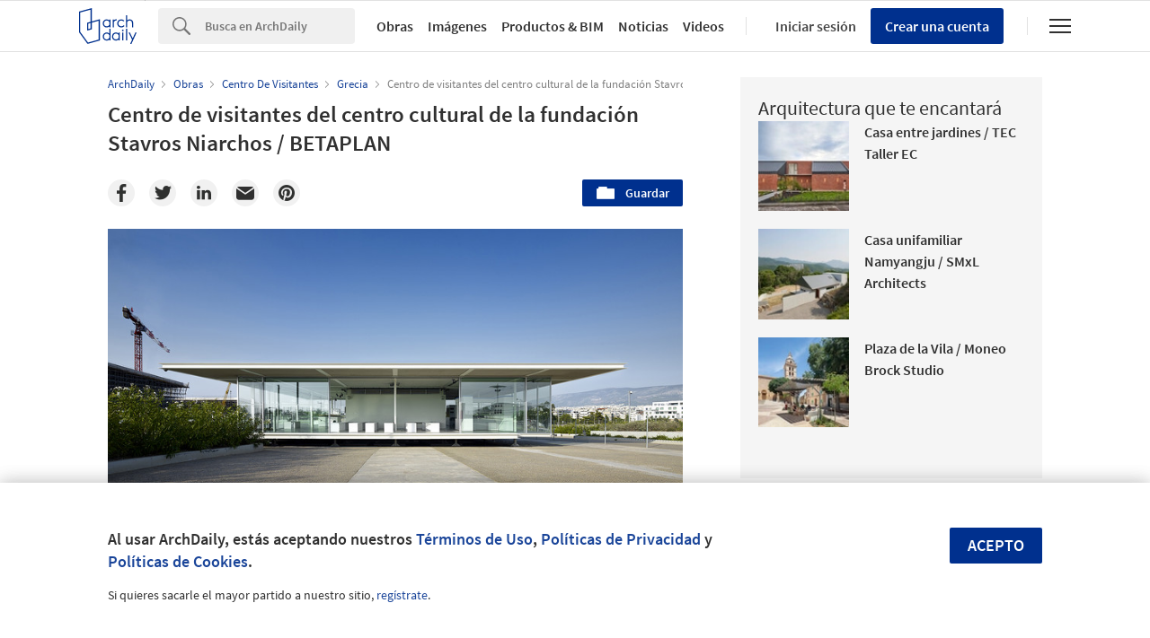

--- FILE ---
content_type: text/html; charset=utf-8
request_url: https://nrd.adsttc.com/api/v1/widgets/article-navigation/755920?site=cl&d=20260106
body_size: 1302
content:
<a class='afd-article-navigation afd-article-navigation--prev afd-desktop-e' data='756445' href='/cl/756445/patio-costero-renata-lotecircular?ad_medium=widget&amp;ad_name=navigation-prev' id='article-nav-prev'><div class='afd-article-navigation__arrow'><div class='afd-article-navigation__arrow-i'></div></div><div class='afd-article-navigation__info-container clearfix'><div class='afd-article-navigation__img' style='background-image: url(&#39;https://images.adsttc.com/media/images/5451/abbb/e58e/ce64/0100/007f/thumb_jpg/PORTADA.jpg?1414638501&#39;)'></div><div class='afd-article-navigation__data'><h3 class='afd-article-navigation__title'>Patio costero Renata / Lotecircular</h3><div class='afd-article-navigation__subtitle'>Obras Destacadas</div></div></div></a><a class='afd-article-navigation afd-article-navigation--next afd-desktop-e' data='627980' href='/cl/627980/naturum-takern-wingardhs?ad_medium=widget&amp;ad_name=navigation-next' id='article-nav-next'><div class='afd-article-navigation__arrow'><div class='afd-article-navigation__arrow-i'></div></div><div class='afd-article-navigation__info-container'><div class='afd-article-navigation__img' style='background-image: url(&#39;https://images.adsttc.com/media/images/5420/ec5d/c07a/800d/e500/00b0/thumb_jpg/8575_044.jpg?1411443791&#39;)'></div><div class='afd-article-navigation__data'><h3 class='afd-article-navigation__title'>Naturum Tåkern / Wingårdhs</h3><div class='afd-article-navigation__subtitle'>Obras Destacadas</div></div></div></a>

--- FILE ---
content_type: text/html; charset=utf-8
request_url: https://nft.adsttc.com/catalog/api/v1/cl/widgets/longtail_products?site=cl&ad_medium=widget&type=desktop&article_token=755920&widget_salt=0&d=20260106&geoip=US
body_size: 1546
content:
<h2 class='afd-title-widget'>Explora el Catálogo</h2>
<ul class='related-products__list'>
<li class='related-products__item' data-insights-category='widget-longtail-products' data-insights-label='Arauco' data-insights-value='12' data-insights-version='US-slot-1'>
<a class='related-products__link' href='https://www.archdaily.cl/catalog/cl/products/12/listones-msd-estructural-arauco?ad_source=nimrod&amp;ad_medium=widget&amp;ad_content=single_longtail' title='Madera MSD - Estructural'>
<figure>
<img alt='Madera MSD - Estructural' class='b-lazy' data-pin-nopin='true' data-src='https://snoopy.archdaily.com/images/archdaily/catalog/uploads/photo/image/159787/msd-estructural-ambiente-1.jpg?width=350&amp;height=350&amp;format=webp'>
</figure>
<div class='related-products__text'>
<p class='related-products__company'>Arauco</p>
<h4 class='related-products__name'>Madera MSD - Estructural</h4>
</div>
</a>
</li>
<li class='related-products__item' data-insights-category='widget-longtail-products' data-insights-label='Urbanplay' data-insights-value='6023' data-insights-version='US-slot-2'>
<a class='related-products__link' href='https://www.archdaily.cl/catalog/cl/products/6023/mobiliario-de-exterior-govaplast-urbanplay?ad_source=nimrod&amp;ad_medium=widget&amp;ad_content=single_longtail' title='Mobiliario de Exterior Govaplast'>
<figure>
<img alt='Mobiliario de Exterior Govaplast' class='b-lazy' data-pin-nopin='true' data-src='https://snoopy.archdaily.com/images/archdaily/catalog/uploads/photo/image/57237/13.jpg?width=350&amp;height=350&amp;format=webp'>
</figure>
<div class='related-products__text'>
<p class='related-products__company'>Urbanplay</p>
<h4 class='related-products__name'>Mobiliario de Exterior Govaplast</h4>
</div>
</a>
</li>
<li class='related-products__item' data-insights-category='widget-longtail-products' data-insights-label='Simpson Strong Tie' data-insights-value='11428' data-insights-version='US-slot-3'>
<a class='related-products__link' href='https://www.archdaily.cl/catalog/cl/products/11428/tornillos-estructurales-de-altas-cargas-simpson-strong-tie?ad_source=nimrod&amp;ad_medium=widget&amp;ad_content=single_longtail' title='Tornillos estructurales de altas cargas'>
<figure>
<img alt='Tornillos estructurales de altas cargas' class='b-lazy' data-pin-nopin='true' data-src='https://snoopy.archdaily.com/images/archdaily/catalog/uploads/photo/image/106966/Tornillos_Estructurales_de_Altas_Cargas_3.jpg?width=350&amp;height=350&amp;format=webp'>
</figure>
<div class='related-products__text'>
<p class='related-products__company'>Simpson Strong Tie</p>
<h4 class='related-products__name'>Tornillos estructurales de altas cargas</h4>
</div>
</a>
</li>
<li class='related-products__item' data-insights-category='widget-longtail-products' data-insights-label='Porcelanosa Grupo' data-insights-value='18487' data-insights-version='US-slot-4'>
<a class='related-products__link' href='https://www.archdaily.cl/catalog/cl/products/18487/revestimiento-de-mosaico-lantic-colonial-dip-porcelanosa-grupo?ad_source=nimrod&amp;ad_medium=widget&amp;ad_content=single_longtail' title='Mosaicos para piscina - Serie Dip'>
<figure>
<img alt='Mosaicos para piscina - Serie Dip' class='b-lazy' data-pin-nopin='true' data-src='https://snoopy.archdaily.com/images/archdaily/catalog/uploads/photo/image/338499/mosaico-porcelanosa-dip-dark-1.jpg?width=350&amp;height=350&amp;format=webp'>
</figure>
<div class='related-products__text'>
<p class='related-products__company'>Porcelanosa Grupo</p>
<h4 class='related-products__name'>Mosaicos para piscina - Serie Dip</h4>
</div>
</a>
</li>
<li class='related-products__item' data-insights-category='widget-longtail-products' data-insights-label='Volcan' data-insights-value='20171' data-insights-version='US-slot-5'>
<a class='related-products__link' href='https://www.archdaily.cl/catalog/cl/products/20171/fachadas-tabique-perimetral-f120-y-f150-en-bim-volcan?ad_source=nimrod&amp;ad_medium=widget&amp;ad_content=single_longtail' title='Fachadas - Tabique perimetral F120, F150 y F180 en BIM'>
<figure>
<img alt='Fachadas - Tabique perimetral F120, F150 y F180 en BIM' class='b-lazy' data-pin-nopin='true' data-src='https://snoopy.archdaily.com/images/archdaily/catalog/uploads/photo/image/389142/EX120---SCV-1-PDF.jpg?width=350&amp;height=350&amp;format=webp'>
</figure>
<div class='related-products__text'>
<p class='related-products__company'>Volcan</p>
<h4 class='related-products__name'>Fachadas - Tabique perimetral F120, F150 y F180 en BIM</h4>
</div>
</a>
</li>
<li class='related-products__item' data-insights-category='widget-longtail-products' data-insights-label='Cerámica Santiago' data-insights-value='17548' data-insights-version='US-slot-6'>
<a class='related-products__link' href='https://www.archdaily.cl/catalog/cl/products/17548/quiebravista-ceramica-santiago?ad_source=nimrod&amp;ad_medium=widget&amp;ad_content=single_longtail' title='Quiebravista Santiago'>
<figure>
<img alt='Quiebravista Santiago' class='b-lazy' data-pin-nopin='true' data-src='https://snoopy.archdaily.com/images/archdaily/catalog/uploads/photo/image/273214/Lyon-02__1_.jpg?width=350&amp;height=350&amp;format=webp'>
</figure>
<div class='related-products__text'>
<p class='related-products__company'>Cerámica Santiago</p>
<h4 class='related-products__name'>Quiebravista Santiago</h4>
</div>
</a>
</li>
<li class='related-products__item afd-desktop-e' data-insights-category='widget-longtail-products' data-insights-label='Melón Hormigones' data-insights-value='13566' data-insights-version='US-slot-7'>
<a class='related-products__link' href='https://www.archdaily.cl/catalog/cl/products/13566/hormigon-para-pavimentos-fast-track-melon-hormigones?ad_source=nimrod&amp;ad_medium=widget&amp;ad_content=single_longtail' title='Hormigón para Pavimentos Fast-Track'>
<figure>
<img alt='Hormigón para Pavimentos Fast-Track' class='b-lazy' data-pin-nopin='true' data-src='https://snoopy.archdaily.com/images/archdaily/catalog/uploads/photo/image/178190/fast_track.jpg?width=350&amp;height=350&amp;format=webp'>
</figure>
<div class='related-products__text'>
<p class='related-products__company'>Melón Hormigones</p>
<h4 class='related-products__name'>Hormigón para Pavimentos Fast-Track</h4>
</div>
</a>
</li>
<li class='related-products__item afd-desktop-e' data-insights-category='widget-longtail-products' data-insights-label='Dialum' data-insights-value='32274' data-insights-version='US-slot-8'>
<a class='related-products__link' href='https://www.archdaily.cl/catalog/cl/products/32274/impresion-digital-dialum?ad_source=nimrod&amp;ad_medium=widget&amp;ad_content=single_longtail' title='Impresión digital sobre vidrio'>
<figure>
<img alt='Impresión digital sobre vidrio' class='b-lazy' data-pin-nopin='true' data-src='https://snoopy.archdaily.com/images/archdaily/catalog/uploads/photo/image/413338/WhatsApp_Image_2025-12-16_at_10.19.42_AM.jpeg?width=350&amp;height=350&amp;format=webp'>
</figure>
<div class='related-products__text'>
<p class='related-products__company'>Dialum</p>
<h4 class='related-products__name'>Impresión digital sobre vidrio</h4>
</div>
</a>
</li>
<li class='related-products__item afd-desktop-e' data-insights-category='widget-longtail-products' data-insights-label='GIRA' data-insights-value='29537' data-insights-version='US-slot-9'>
<a class='related-products__link' href='https://www.archdaily.cl/catalog/cl/products/29537/interruptores-e2-instalacion-plana-gira?ad_source=nimrod&amp;ad_medium=widget&amp;ad_content=single_longtail' title='Interruptores y enchufes para instalación plana'>
<figure>
<img alt='Interruptores y enchufes para instalación plana' class='b-lazy' data-pin-nopin='true' data-src='https://snoopy.archdaily.com/images/archdaily/catalog/uploads/photo/image/287229/full_e2-flach-schalter-anthrazit-201124-pro-b-arcit18.jpeg?width=350&amp;height=350&amp;format=webp'>
</figure>
<div class='related-products__text'>
<p class='related-products__company'>GIRA</p>
<h4 class='related-products__name'>Interruptores y enchufes para instalación plana</h4>
</div>
</a>
</li>
<li class='related-products__item afd-desktop-e' data-insights-category='widget-longtail-products' data-insights-label='Bekron Bemezcla' data-insights-value='7843' data-insights-version='US-slot-10'>
<a class='related-products__link' href='https://www.archdaily.cl/catalog/cl/products/7843/sistema-eifs-aislantes-nacionales?ad_source=nimrod&amp;ad_medium=widget&amp;ad_content=single_longtail' title='Productos Sistema EIFS®'>
<figure>
<img alt='Productos Sistema EIFS®' class='b-lazy' data-pin-nopin='true' data-src='https://snoopy.archdaily.com/images/archdaily/catalog/uploads/photo/image/223300/sistema_eifs_bemezcla.jpg?width=350&amp;height=350&amp;format=webp'>
</figure>
<div class='related-products__text'>
<p class='related-products__company'>Bekron Bemezcla</p>
<h4 class='related-products__name'>Productos Sistema EIFS®</h4>
</div>
</a>
</li>
<li class='related-products__item afd-desktop-e' data-insights-category='widget-longtail-products' data-insights-label='ChileSeating' data-insights-value='35110' data-insights-version='US-slot-11'>
<a class='related-products__link' href='https://www.archdaily.cl/catalog/cl/products/35110/butacas-para-centros-deportivos-y-estadios-chileseating?ad_source=nimrod&amp;ad_medium=widget&amp;ad_content=single_longtail' title='Butacas para centros deportivos y estadios'>
<figure>
<img alt='Butacas para centros deportivos y estadios' class='b-lazy' data-pin-nopin='true' data-src='https://snoopy.archdaily.com/images/archdaily/catalog/uploads/photo/image/355578/monocasco-con-espaldar-europa-chileseating-5.jpeg?width=350&amp;height=350&amp;format=webp'>
</figure>
<div class='related-products__text'>
<p class='related-products__company'>ChileSeating</p>
<h4 class='related-products__name'>Butacas para centros deportivos y estadios</h4>
</div>
</a>
</li>
<li class='related-products__item afd-desktop-e' data-insights-category='widget-longtail-products' data-insights-label='IMEL LTDA' data-insights-value='37035' data-insights-version='US-slot-12'>
<a class='related-products__link' href='https://www.archdaily.cl/catalog/cl/products/37035/unidades-modulares-de-trabajo-imel-ltda?ad_source=nimrod&amp;ad_medium=widget&amp;ad_content=single_longtail' title='Unidades modulares de trabajo'>
<figure>
<img alt='Unidades modulares de trabajo' class='b-lazy' data-pin-nopin='true' data-src='https://snoopy.archdaily.com/images/archdaily/catalog/uploads/photo/image/388226/11-MODULAR-TRAB-Peumo-IMEL.jpg?width=350&amp;height=350&amp;format=webp'>
</figure>
<div class='related-products__text'>
<p class='related-products__company'>IMEL LTDA</p>
<h4 class='related-products__name'>Unidades modulares de trabajo</h4>
</div>
</a>
</li>
</ul>
<a class="afd-widget-more-link afd-widget-more-link--right related-products__view-more" href="/catalog/cl?ad_source=nimrod&amp;ad_medium=widget&amp;ad_content=single_longtail">Más productos »</a>


--- FILE ---
content_type: text/html; charset=utf-8
request_url: https://nrd.adsttc.com/api/v1/widgets/recommended-projects?site=cl&ad_name=recommended-projects&ad_medium=widget&type=desktop&visitor_id=53206521-a944-9090-e27e-4320d494df8e&d=20260106&geoip=US
body_size: 3617
content:
<div class='afd-recommended-projects__title-container'><h2 class='afd-recommended-projects__title'>Arquitectura que te encantará</h2></div><ul><li class='afd-widget-item'><figure><a class='afd-widget-item-thumb' data-insights-category='recommended-projects-widget' data-insights-label='default-nrd-thumb' data-insights-value='1003324' data-insights-version='0' href='/cl/1003324/casa-entre-jardines-tec-taller-ec?ad_medium=widget&amp;ad_name=recommended-projects' title='Casa entre jardines / TEC Taller EC'><img alt='Casa entre jardines / TEC Taller EC © Paolo Caicedo' class='b-lazy' data-pin-nopin='true' data-src='https://snoopy.archdaily.com/images/archdaily/media/images/649e/f8a6/5921/180d/29d8/9e1c/thumb_jpg/casa-entre-jardines-tec-taller-ec_20.jpg?1688139951&amp;format=webp&amp;width=95&amp;height=95&amp;crop=true' height='125' width='125'></a></figure><div class='widget-text'><h3 class='afd-widget-item-title'><a class='afd-widget-item-link' data-insights-category='recommended-projects-widget' data-insights-label='default-nrd' data-insights-value='1003324' data-insights-version='0' href='/cl/1003324/casa-entre-jardines-tec-taller-ec?ad_medium=widget&amp;ad_name=recommended-projects' title='Casa entre jardines / TEC Taller EC'>Casa entre jardines / TEC Taller EC</a></h3><span class='afd-widget-item-hint'></span></div></li><li class='afd-widget-item'><figure><a class='afd-widget-item-thumb' data-insights-category='recommended-projects-widget' data-insights-label='default-nrd-thumb' data-insights-value='1002892' data-insights-version='1' href='/cl/1002892/casa-unifamiliar-namyangju-smxl-architects?ad_medium=widget&amp;ad_name=recommended-projects' title='Casa unifamiliar Namyangju / SMxL Architects'><img alt='Casa unifamiliar Namyangju / SMxL Architects © Hanbit Kim' class='b-lazy' data-pin-nopin='true' data-src='https://snoopy.archdaily.com/images/archdaily/media/images/648c/5b38/cb9c/466d/f7ca/cc2d/thumb_jpg/the-namyangju-detached-house-smxl-architects_1.jpg?1686920015&amp;format=webp&amp;width=95&amp;height=95&amp;crop=true' height='125' width='125'></a></figure><div class='widget-text'><h3 class='afd-widget-item-title'><a class='afd-widget-item-link' data-insights-category='recommended-projects-widget' data-insights-label='default-nrd' data-insights-value='1002892' data-insights-version='1' href='/cl/1002892/casa-unifamiliar-namyangju-smxl-architects?ad_medium=widget&amp;ad_name=recommended-projects' title='Casa unifamiliar Namyangju / SMxL Architects'>Casa unifamiliar Namyangju / SMxL Architects</a></h3><span class='afd-widget-item-hint'></span></div></li><li class='afd-widget-item'><figure><a class='afd-widget-item-thumb' data-insights-category='recommended-projects-widget' data-insights-label='default-nrd-thumb' data-insights-value='1003224' data-insights-version='2' href='/cl/1003224/plaza-de-la-vila-moneo-brock-studio?ad_medium=widget&amp;ad_name=recommended-projects' title='Plaza de la Vila / Moneo Brock Studio'><img alt='Plaza de la Vila / Moneo Brock Studio © Michael Moran' class='b-lazy' data-pin-nopin='true' data-src='https://snoopy.archdaily.com/images/archdaily/media/images/649d/82a5/5921/184d/6f70/a39a/thumb_jpg/plaza-de-la-vila-moneo-brock-studio_10.jpg?1688044206&amp;format=webp&amp;width=95&amp;height=95&amp;crop=true' height='125' width='125'></a></figure><div class='widget-text'><h3 class='afd-widget-item-title'><a class='afd-widget-item-link' data-insights-category='recommended-projects-widget' data-insights-label='default-nrd' data-insights-value='1003224' data-insights-version='2' href='/cl/1003224/plaza-de-la-vila-moneo-brock-studio?ad_medium=widget&amp;ad_name=recommended-projects' title='Plaza de la Vila / Moneo Brock Studio'>Plaza de la Vila / Moneo Brock Studio</a></h3><span class='afd-widget-item-hint'></span></div></li></ul>


--- FILE ---
content_type: text/html; charset=utf-8
request_url: https://nrd.adsttc.com/api/v1/widgets/category?site=cl&ad_name=category--article-show&ad_medium=widget&name=Centro%20De%20Visitantes&exclude=755920&add_title=more&type=desktop&article_token=755920&widget_salt=0&max_items=2&d=20260106&geoip=US
body_size: 2532
content:
<h2 class='afd-title-widget'>Más Centro De Visitantes</h2><ul><li class='afd-widget-item'><figure><a class='afd-widget-item-thumb' data-insights-category='category--article-show-widget' data-insights-label='default-nrd-thumb' data-insights-value='772920' data-insights-version='0' href='/cl/772920/centro-de-visitantes-jianamani-teamminus?ad_medium=widget&amp;ad_name=category--article-show' title='Centro de Visitantes Jianamani / TeamMinus'><img alt='Centro de Visitantes Jianamani / TeamMinus Cortesía de TeamMinus' class='b-lazy' data-pin-nopin='true' data-src='https://snoopy.archdaily.com/images/archdaily/media/images/55de/6142/e58e/ce77/ef00/0050/thumb_jpg/21_Jianamani_Winter2014.jpg?1440637222&amp;format=webp' height='125' width='125'></a></figure><div class='widget-text'><h3 class='afd-widget-item-title'><a class='afd-widget-item-link' data-insights-category='category--article-show-widget' data-insights-label='default-nrd' data-insights-value='772920' data-insights-version='0' href='/cl/772920/centro-de-visitantes-jianamani-teamminus?ad_medium=widget&amp;ad_name=category--article-show' title='Centro de Visitantes Jianamani / TeamMinus'>Centro de Visitantes Jianamani / TeamMinus</a></h3><span class='afd-widget-item-hint'></span></div></li><li class='afd-widget-item'><figure><a class='afd-widget-item-thumb' data-insights-category='category--article-show-widget' data-insights-label='default-nrd-thumb' data-insights-value='02-216336' data-insights-version='1' href='/cl/02-216336/cineteca-matadero-churtichaga-quadra-salcedo-arquitectos?ad_medium=widget&amp;ad_name=category--article-show' title='Cineteca Matadero / Churtichaga+Quadra-Salcedo Arquitectos'><img alt='Cineteca Matadero / Churtichaga+Quadra-Salcedo Arquitectos © Fernando Guerra |  FG+SG' class='b-lazy' data-pin-nopin='true' data-src='https://snoopy.archdaily.com/images/archdaily/media/images/50c7/17af/b3fc/4b3a/5100/0354/thumb_jpg/021.jpg?1428159343&amp;format=webp' height='125' width='125'></a></figure><div class='widget-text'><h3 class='afd-widget-item-title'><a class='afd-widget-item-link' data-insights-category='category--article-show-widget' data-insights-label='default-nrd' data-insights-value='02-216336' data-insights-version='1' href='/cl/02-216336/cineteca-matadero-churtichaga-quadra-salcedo-arquitectos?ad_medium=widget&amp;ad_name=category--article-show' title='Cineteca Matadero / Churtichaga+Quadra-Salcedo Arquitectos'>Cineteca Matadero / Churtichaga+Quadra-Salcedo Arquitectos</a></h3><span class='afd-widget-item-hint'></span></div></li></ul>
<a title="Centro De Visitantes" class="afd-widget-more-link afd-widget-more-link--right" href="/cl/search/projects/categories/centro-de-visitantes">Más Centro De Visitantes »</a>


--- FILE ---
content_type: text/html; charset=utf-8
request_url: https://nrd.adsttc.com/api/v1/widgets/more-from-country?site=cl&ad_name=more-from-country-article-show&ad_medium=widget&type=desktop&article_token=755920&widget_salt=0&d=20260106&geoip=US
body_size: 3668
content:
<h2 class='afd-title-widget'>Más Obras en Grecia</h2><ul><li class='afd-widget-item'><figure><a class='afd-widget-item-thumb' data-insights-category='more-from-country-article-show-widget' data-insights-label='default-nrd-thumb' data-insights-value='1035331' data-insights-version='0' href='/cl/1035331/casa-condriada-la-arc-architecture?ad_medium=widget&amp;ad_name=more-from-country-article-show' title='Casa Condriada / LA^arc Architecture'><img alt='Casa Condriada / LA^arc Architecture © George Messaritakis' class='b-lazy' data-pin-nopin='true' data-src='https://snoopy.archdaily.com/images/archdaily/media/images/68f9/30fe/683c/c479/b566/1432/thumb_jpg/casa-condriada-la-arc-architecture_16.jpg?1761161488&amp;format=webp' height='125' width='125'></a></figure><div class='widget-text'><h3 class='afd-widget-item-title'><a class='afd-widget-item-link' data-insights-category='more-from-country-article-show-widget' data-insights-label='default-nrd' data-insights-value='1035331' data-insights-version='0' href='/cl/1035331/casa-condriada-la-arc-architecture?ad_medium=widget&amp;ad_name=more-from-country-article-show' title='Casa Condriada / LA^arc Architecture'>Casa Condriada / LA^arc Architecture</a></h3><span class='afd-widget-item-hint'></span></div></li><li class='afd-widget-item'><figure><a class='afd-widget-item-thumb' data-insights-category='more-from-country-article-show-widget' data-insights-label='default-nrd-thumb' data-insights-value='1033249' data-insights-version='1' href='/cl/1033249/concept-store-and-bar-1oam-apotheke-studio-andrew-trotter-plus-eva-papadaki?ad_medium=widget&amp;ad_name=more-from-country-article-show' title='Concept Store &amp; Bar 1OAM apotheke / Studio Andrew Trotter + Eva Papadaki'><img alt='Concept Store &amp; Bar 1OAM apotheke / Studio Andrew Trotter + Eva Papadaki © Žan Vargek' class='b-lazy' data-pin-nopin='true' data-src='https://snoopy.archdaily.com/images/archdaily/media/images/68a3/740f/6d0f/9601/7e03/ffbf/thumb_jpg/1oam-apotheke-studio-andrew-trotter-plus-eva-papadaki_1.jpg?1755542613&amp;format=webp' height='125' width='125'></a></figure><div class='widget-text'><h3 class='afd-widget-item-title'><a class='afd-widget-item-link' data-insights-category='more-from-country-article-show-widget' data-insights-label='default-nrd' data-insights-value='1033249' data-insights-version='1' href='/cl/1033249/concept-store-and-bar-1oam-apotheke-studio-andrew-trotter-plus-eva-papadaki?ad_medium=widget&amp;ad_name=more-from-country-article-show' title='Concept Store &amp; Bar 1OAM apotheke / Studio Andrew Trotter + Eva Papadaki'>Concept Store &amp; Bar 1OAM apotheke / Studio Andrew Trotter + Eva Papadaki</a></h3><span class='afd-widget-item-hint'></span></div></li><li class='afd-widget-item'><figure><a class='afd-widget-item-thumb' data-insights-category='more-from-country-article-show-widget' data-insights-label='default-nrd-thumb' data-insights-value='1032845' data-insights-version='2' href='/cl/1032845/casa-petra-react-architects?ad_medium=widget&amp;ad_name=more-from-country-article-show' title='Casa PetrA / React Architects'><img alt='Casa PetrA / React Architects © Panagiotis Voumvakis' class='b-lazy' data-pin-nopin='true' data-src='https://snoopy.archdaily.com/images/archdaily/media/images/6877/9c3d/5ace/2100/01fd/9695/thumb_jpg/088.jpg?1752669346&amp;format=webp' height='125' width='125'></a></figure><div class='widget-text'><h3 class='afd-widget-item-title'><a class='afd-widget-item-link' data-insights-category='more-from-country-article-show-widget' data-insights-label='default-nrd' data-insights-value='1032845' data-insights-version='2' href='/cl/1032845/casa-petra-react-architects?ad_medium=widget&amp;ad_name=more-from-country-article-show' title='Casa PetrA / React Architects'>Casa PetrA / React Architects</a></h3><span class='afd-widget-item-hint'></span></div></li></ul>


--- FILE ---
content_type: text/html; charset=utf-8
request_url: https://nrd.adsttc.com/api/v1/widgets/featured-products?site=cl&ad_medium=widget&type=desktop&article_token=755920&widget_salt=0&d=20260106&geoip=US
body_size: 3178
content:
<h2 class='afd-title-widget'>Productos más vistos</h2><ul><li class='afd-widget-item' data-insights-category='widget-most-visited-products' data-insights-label='Concón Maderas Impregnadas' data-insights-value='28495'><figure><a class='afd-widget-item-thumb' href='https://www.archdaily.cl/catalog/cl/products/28495/terraza-deck-concon-maderas-impregnadas?ad_source=nimrod&amp;ad_medium=widget&amp;ad_content=most_visited_products' title='Terraza - Deck / Concón Maderas Impregnadas'><img alt='Terraza - Deck' class='b-lazy' data-pin-nopin='true' data-src='https://neufert-cdn.archdaily.net/uploads/photo/image/279507/cropped_large_terraza_ok_7.jpg?v=1723222283' height='125' width='125'></a></figure><h3 class='afd-widget-item-title'><a class='afd-widget-item-link' href='https://www.archdaily.cl/catalog/cl/products/28495/terraza-deck-concon-maderas-impregnadas?ad_source=nimrod&amp;ad_medium=widget&amp;ad_content=most_visited_products' title='Terraza - Deck / Concón Maderas Impregnadas'>Terraza - Deck<span class='title-division'>|</span><span class='title-secondary'>Concón Maderas Impregnadas</span></a></h3></li><li class='afd-widget-item' data-insights-category='widget-most-visited-products' data-insights-label='Etex Chile' data-insights-value='5618'><figure><a class='afd-widget-item-thumb' href='https://www.archdaily.cl/catalog/cl/products/5618/revestimiento-simplisima-linea-madera-pizarreno?ad_source=nimrod&amp;ad_medium=widget&amp;ad_content=most_visited_products' title='Placa Fibrocemento Simplísima línea Madera / Etex Chile'><img alt='Placa Fibrocemento Simplísima línea Madera' class='b-lazy' data-pin-nopin='true' data-src='https://neufert-cdn.archdaily.net/uploads/photo/image/233812/cropped_large_Terraza_Madera_Veteada_Soft_C.jpg?v=1689020669' height='125' width='125'></a></figure><h3 class='afd-widget-item-title'><a class='afd-widget-item-link' href='https://www.archdaily.cl/catalog/cl/products/5618/revestimiento-simplisima-linea-madera-pizarreno?ad_source=nimrod&amp;ad_medium=widget&amp;ad_content=most_visited_products' title='Placa Fibrocemento Simplísima línea Madera / Etex Chile'>Placa Fibrocemento Simplísima línea Madera<span class='title-division'>|</span><span class='title-secondary'>Etex Chile</span></a></h3></li><li class='afd-widget-item' data-insights-category='widget-most-visited-products' data-insights-label='Leaf' data-insights-value='35230'><figure><a class='afd-widget-item-thumb' href='https://www.archdaily.cl/catalog/cl/products/35230/vigas-estructurales-y-decorativas-bimu-leaf?ad_source=nimrod&amp;ad_medium=widget&amp;ad_content=most_visited_products' title='Vigas estructurales y decorativas - BIMU / Leaf'><img alt='Vigas estructurales y decorativas - BIMU' class='b-lazy' data-pin-nopin='true' data-src='https://neufert-cdn.archdaily.net/uploads/photo/image/358742/cropped_large_Vigas_estructurales_y_decorativas_-_BIMU.png?v=1741192516' height='125' width='125'></a></figure><h3 class='afd-widget-item-title'><a class='afd-widget-item-link' href='https://www.archdaily.cl/catalog/cl/products/35230/vigas-estructurales-y-decorativas-bimu-leaf?ad_source=nimrod&amp;ad_medium=widget&amp;ad_content=most_visited_products' title='Vigas estructurales y decorativas - BIMU / Leaf'>Vigas estructurales y decorativas - BIMU<span class='title-division'>|</span><span class='title-secondary'>Leaf</span></a></h3></li></ul>

--- FILE ---
content_type: text/html; charset=utf-8
request_url: https://nft.adsttc.com/catalog/api/v1/cl/widgets/interesting_products?token=755920&geoip=US&ad_medium=article&device=desktop&amount=5&alternative_tokens=us:557166|br:760990|mx:755920|co:755920|pe:755920&materials=vidrio,acero
body_size: 290
content:
<h3 class='afd-post-content-h2'>Productos Relacionados</h3>
<div class='related-products__grid'>
<div class='related-products__grid--item related-products__grid--item-big'>
<a class='related-products__link js-recommend-product-item' data-insights-category='widget-interesting-products' data-insights-label='widget-interesting-products' data-insights-value='35335' href='https://www.archdaily.cl/catalog/cl/products/35335/timber-cladding-luna-triple-shadow-lunawood?ad_source=nimrod-article&amp;ad_medium=widget-interesting-products&amp;ad_content=755920'>
<img alt='Revestimiento de madera Luna Triple' class='related-products__img' size='max-width(767px) 320px' src='https://snoopy.archdaily.com/images/archdaily/catalog/uploads/photo/image/359788/Screen_Shot_2021-03-15_at_12.42.17.png?width=700&amp;height=700&amp;format=webp' srcset='https://snoopy.archdaily.com/images/archdaily/catalog/uploads/photo/image/359788/Screen_Shot_2021-03-15_at_12.42.17.png?width=700&amp;height=700&amp;format=webp 2800w' title='Revestimiento de madera Luna Triple / Lunawood'>
<div class='related-products__text'>
<p class='related-products__company' title='Lunawood'>Lunawood</p>
<h4 class='related-products__name' title='Revestimiento de madera Luna Triple'>Revestimiento de madera Luna Triple</h4>
</div>
</a>

</div>
</div>



--- FILE ---
content_type: text/css
request_url: https://assets.adsttc.com/nrd-251/application-582e909298270813b886de5f8166b21ee6d4cedf6b27bb70f1c333943f7ea786.css
body_size: 11473
content:
.clearfix{*zoom:1}.clearfix:before,.clearfix:after{display:table;content:"";line-height:0}.clearfix:after{clear:both}.chosen-container{position:relative;display:inline-block;vertical-align:middle;font-size:13px;zoom:1;*display:inline;-moz-user-select:-moz-none;-ms-user-select:none;-webkit-user-select:none;user-select:none;background-color:var(--input-bg)}.chosen-container *{-moz-box-sizing:border-box;-webkit-box-sizing:border-box;box-sizing:border-box}.chosen-container .chosen-drop{position:absolute;top:100%;left:-9999px;z-index:1010;width:100%;border-width:1px;border-style:solid;border-top:0;background-color:var(--input-bg)}.chosen-container.chosen-with-drop .chosen-drop{left:0}.chosen-container a{cursor:pointer}.chosen-container .search-choice .group-name,.chosen-container .chosen-single .group-name{margin-right:4px;overflow:hidden;white-space:nowrap;text-overflow:ellipsis;font-weight:normal}.chosen-container .search-choice .group-name:after,.chosen-container .chosen-single .group-name:after{content:":";padding-left:2px;vertical-align:top}.chosen-container-single .chosen-single{border-width:1px;border-style:solid;position:relative;display:block;overflow:hidden;padding:0 0 0 8px;height:25px;text-decoration:none;white-space:nowrap;line-height:24px}.chosen-container-single .chosen-single span{display:block;overflow:hidden;margin-right:26px;text-overflow:ellipsis;white-space:nowrap}.chosen-container-single .chosen-single-with-deselect span{margin-right:38px}.chosen-container-single .chosen-single abbr{position:absolute;top:6px;right:26px;display:block;width:12px;height:12px;background:url(https://assets.adsttc.com/nrd-251/chosen/chosen-sprite-8aa69ee6b2376505578d758bfbbc52aec88fa5e591f1a7cabd8adfa80a7b613a.png) -42px 1px no-repeat;font-size:1px}.chosen-container-single .chosen-single abbr:hover{background-position:-42px -10px}.chosen-container-single.chosen-disabled .chosen-single abbr:hover{background-position:-42px -10px}.chosen-container-single .chosen-single div{position:absolute;top:0;right:0;display:block;width:18px;height:100%}.chosen-container-single .chosen-single div b{display:block;width:100%;height:100%;background:url(https://assets.adsttc.com/nrd-251/chosen/chosen-sprite-8aa69ee6b2376505578d758bfbbc52aec88fa5e591f1a7cabd8adfa80a7b613a.png) no-repeat 0px 2px}.chosen-container-single .chosen-search{position:relative;z-index:1010;margin:0;padding:3px 4px;white-space:nowrap}.chosen-container-single .chosen-search input[type="text"]{margin:1px 0;padding:4px 20px 4px 5px;width:100%;height:auto;outline:0;background-image:url(https://assets.adsttc.com/nrd-251/chosen/chosen-sprite-8aa69ee6b2376505578d758bfbbc52aec88fa5e591f1a7cabd8adfa80a7b613a.png);background-repeat:no-repeat;background-position:100% -20px;background:url(https://assets.adsttc.com/nrd-251/chosen/chosen-sprite-8aa69ee6b2376505578d758bfbbc52aec88fa5e591f1a7cabd8adfa80a7b613a.png) no-repeat 100% -20px;border-width:1px;border-style:solid;font-size:1em;font-family:sans-serif;line-height:normal;border-radius:0}.chosen-container-single .chosen-drop{margin-top:-1px;background-clip:padding-box}.chosen-container-single.chosen-container-single-nosearch .chosen-search{position:absolute;left:-9999px}.chosen-container .chosen-results{position:relative;overflow-x:hidden;overflow-y:auto;margin:0 4px 4px 0;padding:0 0 0 4px;max-height:240px;-webkit-overflow-scrolling:touch}.chosen-container .chosen-results li{display:none;margin:0;padding:5px 6px;list-style:none;line-height:15px;word-wrap:break-word;-webkit-touch-callout:none}.chosen-container .chosen-results li.active-result{display:list-item;cursor:pointer}.chosen-container .chosen-results li.disabled-result{display:list-item;cursor:default}.chosen-container .chosen-results li.group-result{display:list-item;font-weight:bold;cursor:default}.chosen-container .chosen-results li.no-results{display:list-item}.chosen-container .chosen-results li.group-option{padding-left:15px}.chosen-container .chosen-results li em{font-style:normal;text-decoration:underline}.chosen-container-multi .chosen-choices{position:relative;overflow:hidden;margin:0;padding:0 5px;width:100%;height:auto !important;height:1%;cursor:text;border-width:1px;border-style:solid}.chosen-container-multi .chosen-choices li{float:left;list-style:none}.chosen-container-multi .chosen-choices li.search-field{margin:0;padding:0;white-space:nowrap}.chosen-container-multi .chosen-choices li.search-field input[type="text"]{margin:1px 0;padding:0;height:25px;outline:0;border:0 !important;background:transparent !important;box-shadow:none;font-size:100%;font-family:sans-serif;line-height:normal;border-radius:0}.chosen-container-multi .chosen-choices li.search-choice{position:relative;margin:3px 5px 3px 0;padding:3px 20px 3px 5px;border-width:1px;border-style:solid;max-width:100%;background-color:#eeeeee;background-size:100% 19px;background-repeat:repeat-x;background-clip:padding-box;line-height:13px;cursor:default}.chosen-container-multi .chosen-choices li.search-choice span{word-wrap:break-word}.chosen-container-multi .chosen-choices li.search-choice .search-choice-close{position:absolute;top:4px;right:3px;display:block;width:12px;height:12px;background:url(https://assets.adsttc.com/nrd-251/chosen/chosen-sprite-8aa69ee6b2376505578d758bfbbc52aec88fa5e591f1a7cabd8adfa80a7b613a.png) -42px 1px no-repeat;font-size:1px}.chosen-container-multi .chosen-choices li.search-choice .search-choice-close:hover{background-position:-42px -10px}.chosen-container-multi .chosen-choices li.search-choice-disabled{padding-right:5px;border-width:1px;border-style:solid;background-color:#e4e4e4;color:#888888}.chosen-container-multi .chosen-choices li.search-choice-focus{background:#d4d4d4}.chosen-container-multi .chosen-choices li.search-choice-focus .search-choice-close{background-position:-42px -10px}.chosen-container-multi .chosen-results{margin:0;padding:0}.chosen-container-multi .chosen-drop .result-selected{display:list-item;color:#888888;cursor:default}.chosen-container-active .chosen-single{border-width:1px;border-style:solid}.chosen-container-active.chosen-with-drop .chosen-single{border-width:1px;border-style:solid}.chosen-container-active.chosen-with-drop .chosen-single div{border-left:none;background:transparent}.chosen-container-active.chosen-with-drop .chosen-single div b{background-position:-18px 2px}.chosen-container-active .chosen-choices{border-width:1px;border-style:solid}.chosen-disabled{opacity:0.5 !important;cursor:default}.chosen-disabled .chosen-single{cursor:default}.chosen-disabled .chosen-choices .search-choice .search-choice-close{cursor:default}.chosen-rtl{text-align:right}.chosen-rtl .chosen-single{overflow:visible;padding:0 8px 0 0}.chosen-rtl .chosen-single span{margin-right:0;margin-left:26px;direction:rtl}.chosen-rtl .chosen-single-with-deselect span{margin-left:38px}.chosen-rtl .chosen-single div{right:auto;left:3px}.chosen-rtl .chosen-single abbr{right:auto;left:26px}.chosen-rtl .chosen-choices li{float:right}.chosen-rtl .chosen-choices li.search-field input[type="text"]{direction:rtl}.chosen-rtl .chosen-choices li.search-choice{margin:3px 5px 3px 0;padding:3px 5px 3px 19px}.chosen-rtl .chosen-choices li.search-choice .search-choice-close{right:auto;left:4px}.chosen-rtl.chosen-container-single-nosearch .chosen-search,.chosen-rtl .chosen-drop{left:9999px}.chosen-rtl.chosen-container-single .chosen-results{margin:0 0 4px 4px;padding:0 4px 0 0}.chosen-rtl .chosen-results li.group-option{padding-right:15px;padding-left:0}.chosen-rtl.chosen-container-active.chosen-with-drop .chosen-single div{border-right:none}.chosen-rtl .chosen-search input[type="text"]{padding:4px 5px 4px 20px;background-image:url(https://assets.adsttc.com/nrd-251/chosen/chosen-sprite-8aa69ee6b2376505578d758bfbbc52aec88fa5e591f1a7cabd8adfa80a7b613a.png) no-repeat -30px -20px;background-repeat:no-repeat;background-position:-30px -20px;background:url(https://assets.adsttc.com/nrd-251/chosen/chosen-sprite-8aa69ee6b2376505578d758bfbbc52aec88fa5e591f1a7cabd8adfa80a7b613a.png) no-repeat -30px -20px;direction:rtl}.chosen-rtl.chosen-container-single .chosen-single div b{background-position:6px 2px}.chosen-rtl.chosen-container-single.chosen-with-drop .chosen-single div b{background-position:-12px 2px}@media only screen and (-webkit-min-device-pixel-ratio: 1.5), only screen and (min-resolution: 144dpi), only screen and (min-resolution: 1.5dppx){.chosen-rtl .chosen-search input[type="text"],.chosen-container-single .chosen-single abbr,.chosen-container-single .chosen-single div b,.chosen-container-single .chosen-search input[type="text"],.chosen-container-multi .chosen-choices .search-choice .search-choice-close,.chosen-container .chosen-results-scroll-down span,.chosen-container .chosen-results-scroll-up span{background-image:url(https://assets.adsttc.com/nrd-251/chosen/chosen-sprite@2x-1e349b80fba8c23b63656925fda8dfe3c5927b5d0d8a1672143416caacf460fb.png) !important;background-size:52px 37px !important;background-repeat:no-repeat !important}}.chosen-container{font-size:11px}.chosen-container .chosen-drop{border-color:var(--border)}.chosen-container .search-choice .group-name,.chosen-container .chosen-single .group-name{color:var(--text-hint)}.chosen-container.afd-selectfield__select{z-index:initial}.chosen--filters{overflow-x:auto}@media (min-width: 1040px){.chosen--filters{overflow-x:initial}}.chosen--filters .afd-selectfield{min-height:30px;min-width:auto}.chosen--filters .afd-selectfield select{margin-right:8px;border-radius:3px;width:-webkit-max-content;width:-moz-max-content;width:max-content;box-shadow:none;color:var(--text-body);background:var(--background);font-family:var(--body-font);padding:0 16px}.chosen--filters .afd-selectfield.has-filter .chosen-single{border-color:var(--text-links);color:var(--text-links)}.chosen--filters .afd-selectfield.has-filter .chosen-single div{display:block}.chosen--filters .chosen-container{margin-bottom:0}.chosen--filters .chosen-container.chosen-container-active .chosen-single{border-color:var(--text-links);color:var(--text-links)}.chosen--filters .chosen-container .chosen-drop{border-color:var(--border)}.chosen--filters .chosen-container .search-choice,.chosen--filters .chosen-container .chosen-single{height:30px;display:flex;align-items:center;justify-content:center;padding:0 16px;margin-right:8px;border-radius:3px;line-height:1;width:-webkit-max-content;width:-moz-max-content;width:max-content;text-transform:capitalize;border:1px solid var(--border-input);box-shadow:none;color:var(--text-body);background:var(--background);font-family:var(--body-font);font-weight:400;font-size:14px}.chosen--filters .chosen-container .search-choice span,.chosen--filters .chosen-container .chosen-single span{overflow:initial;margin-right:0}.chosen--filters .chosen-container .search-choice div,.chosen--filters .chosen-container .chosen-single div{display:none;width:20px;height:20px;position:relative !important;left:8px;background-image:url('data:image/svg+xml,<svg width="17" height="18" viewBox="0 0 17 18" fill="none" xmlns="http://www.w3.org/2000/svg"><rect x="0.5" y="1" width="16" height="16" rx="8" stroke="%2300308E"/><path d="M5 5.5L12 12.5" stroke="%2300308E"/><path d="M12 5.5L5 12.5" stroke="%2300308E"/></svg>');background-repeat:no-repeat;background-size:20px 20px}.chosen--filters .chosen-container .search-choice div b,.chosen--filters .chosen-container .chosen-single div b{background-image:none !important}.chosen--filters .chosen-container .search-choice .group-name,.chosen--filters .chosen-container .chosen-single .group-name{color:var(--text-hint)}.chosen--filters .chosen-container.afd-selectfield__select{z-index:initial}.chosen--filters .chosen-container .chosen-drop{top:46px;height:auto;max-height:468px;padding:24px;overflow:hidden;border:1px solid var(--border-input);border-radius:5px;min-width:332px}.chosen--filters .chosen-container .chosen-drop .chosen-search{height:auto;max-height:38px;font-size:14px;padding:10px 0;border:0;border-radius:3px;background:var(--input-bg);color:var(--text-hint);font-weight:600;font-family:var(--body-font);padding:0;margin-bottom:16px;background-image:url('data:image/svg+xml,<svg viewBox="0 0 14 14" class="jv-header__main-search-icon" xmlns="http://www.w3.org/2000/svg"><g id="Page-1" stroke="none" stroke-width="1" fill="none" fill-rule="evenodd"><g id="Desktop-HD-Copy-33" transform="translate(-216.000000, -94.000000)" fill="%23767676"><g id="Bars-/-Search-Bar-/-x---Glyphs-/-On-Dark---Search-Glyph-Copy" transform="translate(216.000000, 94.000000)"><path d="M13.7430947,12.5740557 L9.91009465,8.73955572 C10.5971654,7.80245935 10.9652265,6.66953223 10.9600947,5.50755572 C10.946985,2.47441147 8.49371664,0.0175744397 5.46059465,5.57178262e-05 C4.00907481,-0.00651157295 2.61521603,0.567712287 1.58953064,1.59480646 C0.56384524,2.62190064 -0.00846492859,4.01654626 9.46502197e-05,5.46805572 C0.0132043609,8.50147611 2.46669652,10.958537 5.50009465,10.9760557 C6.66680484,10.9811124 7.80387114,10.6087552 8.74159465,9.91455572 L8.74559465,9.91155572 L12.5750947,13.7430557 C12.7821435,13.9602692 13.0906604,14.0481921 13.3811096,13.9727584 C13.6715587,13.8973248 13.898302,13.6703873 13.9734871,13.3798737 C14.0486722,13.0893602 13.9604853,12.7809186 13.7430947,12.5740557 L13.7430947,12.5740557 Z M5.49609465,9.87805572 C3.06950871,9.86409673 1.1067469,7.89865842 1.09609465,5.47205572 C1.08954524,4.31099854 1.54743104,3.19550612 2.36782487,2.37389147 C3.1882187,1.55227681 4.30302902,1.09273279 5.46409465,1.09755572 C7.89068059,1.1115147 9.8534424,3.07695301 9.86409465,5.50355572 C9.87064406,6.6646129 9.41275826,7.78010532 8.59236443,8.60171997 C7.7719706,9.42333462 6.65716028,9.88287864 5.49609465,9.87805572 Z" id="Search"></path></g></g></g></svg>');background-repeat:no-repeat;background-size:20px 20px;background-position:12px}.chosen--filters .chosen-container .chosen-drop .chosen-search input{border:none;height:30px;margin:0;padding:0;height:40px;background:none !important;padding-left:42px;padding-right:16px}.chosen--filters .chosen-container .chosen-results{line-height:18px;padding:4px 0 4px 16px;font-size:14px}.chosen--filters .chosen-container .chosen-results li.highlighted{background:none !important;color:var(--text-links)}.chosen-container .chosen-results li.highlighted .chosen-container-single .chosen-single{border:0;border-color:var(--border);color:var(--text-body)}.chosen-container .chosen-results li.highlighted .chosen-container-single .chosen-default{color:var(--text-hint)}.chosen-container .chosen-results li.highlighted .chosen-container-single .chosen-search input[type="text"]{border-color:var(--border)}.chosen-container .chosen-results li.disabled-result{color:var(--text-hint)}.chosen-container .chosen-results li.highlighted{background-color:var(--text-links);color:#FFFFFF}.chosen-container .chosen-results li.no-results{color:var(--text-hint)}.chosen-container-multi .chosen-choices{border-color:var(--border)}.chosen-container-multi .chosen-choices li.search-field input[type="text"]{color:var(--text-hint)}.chosen-container-multi .chosen-choices li.search-choice{border-color:var(--border)}.chosen-container-multi .chosen-choices li.search-choice-disabled{background-color:#F1F1F1;border-color:var(--border)}.chosen-container-multi .chosen-drop .result-selected{color:var(--text-hint)}.chosen-container-active .chosen-single{border-color:var(--text-links)}.chosen-container-active.chosen-with-drop .chosen-single{border-color:var(--border)}.chosen-container-active .chosen-choices{border-color:var(--text-links)}.chosen-container-active .chosen-choices li.search-field input[type="text"]{color:var(--text-body) !important}.chosen-rtl .chosen-search input[type="text"]{background-color:var(--background)}.chosen-container-single .chosen-single{height:28px;line-height:28px}.chosen-container-single.chosen-disabled .chosen-single b{background:url(https://assets.adsttc.com/nrd-251/icons-sa9d402c496-ca81db861a0d551cd2006ed4f8860089977619def8ade5527ae52f51efde809f.png);height:34px;width:20px;background-position:0 -277px;background-position:0px 0px}#applied_filters{height:100%;position:absolute;width:100%}#applied_filters .loading{display:none;position:absolute;left:0;top:0;right:0px;width:100%;height:100%;background:url("https://assets.adsttc.com/doodles/flat/loader-blue.gif") no-repeat rgba(255,255,255,0.75) 50% 0;background-size:20px 35px;z-index:1}.chosen-container{margin-bottom:10px;width:100% !important}.search-filters .chosen-container{opacity:1}.search-filters .filter{display:inline-block;line-height:initial;margin-bottom:10px;padding:7px 8px;width:100%}.search-filters .filter-inner{float:left;font-size:14px;font-weight:600;overflow:hidden;text-overflow:ellipsis;white-space:nowrap;width:90%;line-height:26px}.search-filters .remove_filter{color:#969696;cursor:pointer;float:left;font-weight:100;font-size:12px;line-height:26px;text-align:right;width:10%}.search-filters .remove_filter:hover{color:var(--text-body)}.past-events-button{margin-top:1em}:lang(zh-CN) #search_form_options ul li a{font-family:Helvetica, "Microsoft YaHei New", "Microsoft Yahei", "微软雅黑", 宋体, SimSun, STXihei, "华文细黑", sans-serif}@media (max-width: 1040px){.search-filters{padding-top:24px}.search-filters select{display:block;color:var(--text-body)}.search-filters .filter{background:#ebebeb;bottom:0;margin-bottom:0;padding:7px 12px;position:absolute;top:0;z-index:2}}@media only screen and (max-width: 768px){.breadcrumbs-title{display:none}.breadcrumbs-title-mobile{display:block}.afd-main-sidebar-search{margin:0 0 25px}}.page-404{position:relative}.page-404::before{content:"";display:block;height:340px;width:222px;background:url("https://assets.adsttc.com/img/ad-error-404.png") 0 top no-repeat;position:absolute;top:0}.dark .page-404::before{filter:invert(1) brightness(3)}.page-404-error-message{height:300px;margin:0 0 40px;padding-top:40px}.page-404-error-title{font-size:45px;margin-bottom:20px;margin-left:200px}.page-404-error-description{color:var(--black-cn);font-size:24px;font-weight:400;margin-left:200px}@media (max-width: 768px){.page-404{padding:0 16px}.page-404::before{display:none}.page-404-error-title,.page-404-error-description{width:100%;margin:0}.page-404-error-message{height:auto;display:flex;flex-direction:column;gap:16px}}.page-404-search form{margin-bottom:50px;position:relative}.page-404-search .input_txt,.page-404-search input[type="submit"]{height:40px;line-height:40px}.page-404-search input[type="submit"]{position:absolute;right:0;top:0}.page-404-search .input_txt{-moz-appearance:none;-webkit-appearance:none;border:1px solid var(--border);color:var(--text-body);font-size:15px;padding:10px;width:calc(100% - 100px)}.page-404-search-title{margin-bottom:5px}.page-404-search-subtitle{font-size:16px;font-weight:400;margin-bottom:20px}.page-404-most-visited{font-size:15px;line-height:1.4em}.page-404-most-visited li{line-height:1.6em}.page-404-contact{color:var(--text-body);display:inline-block;font-size:15px;margin-top:1.6em;width:100%}.page-404-contact strong{color:var(--text-links);font-weight:600}.page-404-contact:hover{color:var(--text-body)}.page-404-contact:hover strong{color:var(--primary-hover)}:lang(zh-CN) .page-404{font-family:Helvetica, "Microsoft YaHei New", "Microsoft Yahei", "微软雅黑", 宋体, SimSun, STXihei, "华文细黑", sans-serif}.ads-mini{width:320px;margin:0 auto 30px}.ads-stream{margin-bottom:80px;text-align:center}.ads-editor-choice{width:300px;height:120px}.ads-after-single{text-align:center;margin-bottom:1.75em}.widget-ad{float:left;height:215px;margin:20px 0 0 20px;position:relative;width:158px}.load-banner-300{height:275px;position:absolute;width:300px;z-index:-1}.load-banner-300-margin{background:var(--background);height:25px;position:absolute;top:250px;width:100%;z-index:-1}.load-banner-under-editor{height:120px;position:absolute;width:300px;z-index:-1}.load-banner-sponsor{height:215px;position:absolute;width:158px;z-index:-1}.ad-158-215{min-height:215px}.ad-300-250{min-height:250px}.ad-300-120{min-height:120px}.category-materials-ads-container{margin-bottom:40px}.category-materials-ads-item-big{width:240px;height:240px;margin-bottom:10px}.category-materials-ads-item{width:240px;height:103px;margin-bottom:10px}@media only screen and (min-width: 1040px){.banner-mobile,.ads-mobile{display:none}}@media (max-width: 1040px){.ads-stream{width:300px;margin-left:auto;margin-right:auto;padding-bottom:0;border-bottom:0}}@media (max-width: 767px){.ads-mobile-320{margin-bottom:25px;height:50px;text-align:center}.ads-single{margin:0 0 30px 0;text-align:center;width:100%}}.afd-container-main--margin-bottom [spottype]{display:none !important}.nrd-listing-pages{display:inline-block;margin-bottom:20px;margin-left:-20px;width:calc(100% + 20px)}.nrd-listing-pages-item{float:left;line-height:1.6em;margin-left:20px;overflow:hidden;text-overflow:ellipsis;white-space:nowrap;width:calc(25% - 20px)}.nrd-listing-pages-item a{color:var(--text-links)}@media (max-width: 1040px){.nrd-listing-titles-responsive{padding:0 20px}.nrd-listing-pages{margin-left:0;width:100%}.nrd-listing-pages-item{width:calc(33.3% - 20px)}}@media (max-width: 767px){.nrd-listing-pages{padding:0 20px}.nrd-listing-pages-item{margin-left:0;width:100%}}.widget-list--margin{margin:-20px 0 0 -20px}.sidebar-widget-social{display:inline-block;margin:20px 0 0}.widget-social-items{float:left}.widget-social-facebook,.widget-social-twitter{margin:0 10px 0 0}.widget-social-facebook{height:21px;overflow:hidden}#socialcontainer{margin-bottom:40px}#socialarea{margin-bottom:10px}.wechat-qrcode{color:var(--text-body);cursor:default;font-size:13px;font-weight:600;line-height:20px;margin:20px 0 0;position:relative;text-align:center}.wechat-qrcode:hover .wechat-qrcode-box{color:var(--text-body);display:block}.icon-wc{background:url(https://assets.adsttc.com/nrd-251/icons-sa9d402c496-ca81db861a0d551cd2006ed4f8860089977619def8ade5527ae52f51efde809f.png);display:inline-block;height:20px;padding-left:25px;background-repeat:no-repeat;background-position:0 -60px}.icon-wc:hover{background-position:0 -40px}.wechat-qrcode-box{background:var(--background);border:1px solid var(--border);border-radius:3px;bottom:20px;box-shadow:2px 0px 15px -6px rgba(0,0,0,0.5);display:none;height:222px;left:-330px;margin:10px;padding:10px;position:absolute;top:-65px;width:300px}.wechat-qrcode-box:after{border-bottom:10px solid transparent;border-left:10px solid var(--background);border-right:10px solid transparent;border-top:10px solid transparent;content:'';position:absolute;right:-20px;top:55px}@supports (position: sticky){.sidebar-sticky{position:sticky;top:60px}}.boty-widget .boty-widget__img{margin-bottom:10px}.boty-widget__disclaimer{font-size:12px;margin:25px auto;line-height:1.6em;color:var(--text-hint)}.custom-tags-monthly-topics{display:block;height:35px;margin-bottom:10px}@media (min-width: 1024px){.custom-tags-monthly-topics{height:60px}}.saved-widget:hover .saved-widget__image{opacity:.6}.saved-widget:hover .saved-widget__image:hover{opacity:1}.saved-widget__image{background-size:cover;background-position:50% 25%;float:left;height:110px;border:1px solid var(--background);position:relative;width:calc(33.9% - 2px);transition:opacity .2s}.saved-widget__user-thumb{border:2px solid white;bottom:-15px;height:50px !important;left:10px;margin:0;position:absolute !important;width:50px !important;z-index:2}.saved-widget__cta{display:inline-block;font-size:15px;line-height:1.5em;margin-top:25px;text-align:left;width:100%}.saved-widget__link{font-weight:600}.afd-recommended-projects{display:flex;padding:20px;flex-direction:column;align-items:flex-start;gap:19px;background-color:#F5F5F5}.afd-recommended-projects__title-container{display:flex;flex-direction:column;align-items:flex-start;align-self:stretch}.afd-recommended-projects__title{height:28.538px;align-self:stretch;color:var(--text-body);font-family:"Source Sans Pro";font-size:22.423px;font-style:normal;font-weight:400;line-height:normal}.afd-recommended-projects__subtitle{align-self:stretch;color:#828282;font-family:"Source Sans Pro";font-size:14px;font-style:normal;font-weight:400;line-height:normal}@media (prefers-color-scheme: dark){.afd-recommended-projects{background-color:#202732}.afd-recommended-projects__title{color:var(--neutral-0)}.afd-recommended-projects__subtitle{color:#5B677F}}.footer-alert{height:44px;line-height:46px;position:fixed;z-index:99999;bottom:0;left:0;right:0}.footer-alert__message{background:var(--primary);color:white}.footer-alert-content{position:relative;max-width:1040px;margin:0 auto}.footer-alert-btn{display:inline-block;padding:0 9px;margin-left:9px;background:var(--primary-hover);color:white;-webkit-transition:all 0.3s;-moz-transition:all 0.3s;transition:all 0.3s}.footer-alert-btn:hover{color:white;background:#0263A8}.footer-alert-logo{display:inline-block;background:url(https://assets.adsttc.com/nrd-251/icons-sa9d402c496-ca81db861a0d551cd2006ed4f8860089977619def8ade5527ae52f51efde809f.png);margin:-4px 9px 0 0;vertical-align:middle;height:34px;width:20px;background-position:0 -277px}.footer-alert.footer-alert__hide{bottom:-46px}.footer-alert__hide .footer-alert-feedback{opacity:1;visibility:visible}.retina .footer-alert-logo{background:url(https://assets.adsttc.com/nrd-251/icons-retina-sad38ce0509-1abc74a741c90b7d8d4688a6bf2a56e2d94ae227897cf6931cae14b7793ec6e6.png);background-position:0 -277px;-moz-background-size:78.5px 467px;-o-background-size:78.5px 467px;-webkit-background-size:78.5px 467px;background-size:78.5px 467px;background-repeat:no-repeat}.monthly-topics{margin-bottom:50px}.monthly-topics .grid-container{display:grid;grid-template-columns:repeat(2, minmax(0, 1fr));gap:48px 20px;max-width:calc(100vw - 32px);margin:0 auto}@media (max-width: 480px){.monthly-topics .grid-container{grid-template-columns:1fr}}.monthly-topics-body .afd-container-main--margin-top{margin-top:70px !important}.monthly-topics__coming-soon{display:flex;flex-direction:column;align-items:flex-start;justify-content:center;height:100%;width:100%;background-color:var(--blue-ad);color:white;min-height:263px;padding:16px 36px;gap:16px}.monthly-topics__coming-soon p:first-child,.monthly-topics__coming-soon p:first-child *{font-weight:300;font-size:13px;font-family:var(--body-font) !important}.monthly-topics__coming-soon .title{font-size:2.5em;line-height:1;text-transform:uppercase;font-weight:300;line-clamp:3;-webkit-line-clamp:3;display:-webkit-box;-webkit-box-orient:vertical;overflow:hidden}@media (max-width: 480px){.monthly-topics__coming-soon .title{font-size:2.3em}}.monthly-topics__coming-soon .coming-soon{font-size:20px;font-weight:600}.monthly-topics .afd-search-list__subtitle{margin-top:12px;color:var(--text-hint)}.monthly-topics .afd-search-list__title{margin-top:2px;margin-bottom:0}.monthly-topics .single-share{width:100%;display:flex;align-items:center;margin-top:8px}.monthly-topics .single-share .stream-socialbar__more{padding:0}.monthly-topics .single-share .stream-socialbar__more:not(:first-child){margin-left:10px}.monthly-topics .single-share .afd-share__button{margin-top:0}.landing-social-share{text-align:center;margin-bottom:60px}.contributions{margin-bottom:32px}.contributions--mt{margin-top:8px}@media (min-width: 1040px){.contributions--mt{margin-top:64px}}@media (min-width: 1040px){.contributions--pl{padding-left:64px}}.contributions__section{margin-bottom:64px;position:relative}.contributions__section .contributions__title,.contributions__section .contributions__title-form,.contributions__section .contributions__faq-question{margin-top:8px}.contributions__section .afd-btn{margin-top:32px;text-transform:none !important}.contributions__title,.contributions__title-form,.contributions__faq-question{color:var(--text-body);font-size:45px;margin-bottom:16px;font-weight:600}.contributions__title-form,.contributions__faq-question{font-size:16px}.contributions__title-form+.contributions__text--gray,.contributions__faq-question+.contributions__text--gray{margin-top:-8px}.contributions__title .contributions__text,.contributions__title-form .contributions__text,.contributions__faq-question .contributions__text,.contributions__title .contributions__text--love,.contributions__title-form .contributions__text--love,.contributions__faq-question .contributions__text--love,.contributions__title .contributions__text--gray,.contributions__title-form .contributions__text--gray,.contributions__faq-question .contributions__text--gray{margin-top:8px;margin-bottom:40px}.contributions__text,.contributions__text--love,.contributions__text--gray{font-size:16px;line-height:normal;margin-bottom:8px}.contributions__text--love{margin-bottom:24px}.contributions__text--love span{display:block;text-align:right;margin-top:8px;font-style:italic;font-weight:600}.contributions__text--gray{color:var(--text-hint);font-weight:600;margin-bottom:16px;font-size:14px}.contributions__btn{padding:0 8px;color:var(--text-body)}.contributions__btn:hover{color:var(--text-body)}.contributions__options{display:flex;gap:10px;flex-direction:column}@media (min-width: 768px){.contributions__options{flex-direction:row;gap:16px}}.contributions__options+.contributions__options{margin-bottom:24px}.contributions__options-radio{position:absolute;left:-999999999999999px;display:none}.contributions__options-radio:checked+label{color:var(--primary);border-color:var(--primary);pointer-events:none}.contributions__options-label,.contributions__btn{flex:1 0 0;border:solid 1px var(--border);border-radius:2px;min-height:30px;display:flex;justify-content:center;align-items:center;font-weight:600;cursor:pointer}.contributions__options-label:hover,.contributions__btn:hover{border-color:var(--border-input)}.contributions__options-label:last-child,.contributions__btn:last-child{margin-right:0}.contributions__options-label--active{color:var(--primary);border-color:var(--primary);pointer-events:none}.contributions__input-label{color:var(--text-hint);margin-bottom:4px;font-weight:600;font-size:14px;display:block;text-align:left}.contributions .afd-textfield{margin-bottom:16px}.contributions .afd-textfield .kth-form__hint{position:relative}.contributions .afd-textfield__textarea{min-height:140px}.contributions .js-contributions__other-container{position:relative}.contributions .js-contributions__other-container:before{content:"$";position:absolute;top:31px;left:12px}.contributions .js-contributions__other-container .afd-textfield__input{padding-left:24px}.contributions #submit-paypal{margin-top:24px}.contributions__thanks-form{margin-bottom:40px}.contributions__thanks-form-text--small{font-size:12px;color:var(--text-hint);text-align:center;margin-top:4px}.contributions__thanks-form-logo--white{width:16px;display:inline-block;margin:0 4px;position:relative;left:0;transition:all .27s ease}@keyframes pulse{from{transform:scale(1)}to{transform:scale(1.2)}}.contributions__thanks-form .afd-btn{width:100%;margin-top:0}.contributions__thanks-form .afd-btn span{display:inline-block;transition:all .27s ease;opacity:1}.contributions__thanks-form .afd-btn:hover{background:var(--primary)}.contributions__thanks-form .afd-btn:hover .contributions__thanks-form-logo--white{animation-name:pulse;animation-duration:.27s;animation-iteration-count:infinite}.contributions__faq-title{font-size:21px;font-weight:600;margin-bottom:24px}.contributions__faq-question{margin-top:0}.contributions__faq-answer{margin-top:8px;font-weight:400}#piano-footer-container{border-top:solid 1px var(--gray-5);font-size:15px;position:fixed;bottom:-10px;left:0;right:0;max-height:390px;background-color:rgba(255,255,255,0.9);z-index:99999}.loading{width:150px;margin:auto auto;text-align:center}.loading strong{display:block}.loading #load-gif{width:40px}#single-map-container img{max-width:5000px}#single-map-container .single-map-wrapper{position:relative;display:block;width:fit-content}#single-map-container .single-map-wrapper img{max-width:100%}#single-map-container .single-map-wrapper:after{content:'';position:absolute;background:url(https://assets.adsttc.com/nrd-251/new/marker-e0bd3d0d335417e720b3480222bd0239d2b345bf63821393cad61db5849311f0.png) no-repeat;background-size:contain;height:40px;width:40px;top:50%;left:50.8%;transform:translate(-50%, -50%)}#global-map-container{height:580px;padding:0px;width:1040px;background:url(https://ad009cdnb.archdaily.net/assets/world-map-bg.jpg) no-repeat;background-size:100%;position:relative}#global-map-container img{max-width:none}#global-map-container .loading{width:200px;padding:55px 20px 20px;position:absolute;top:50%;left:50%;margin:-57px 0 0 -100px;text-align:center;background:url("https://assets.adsttc.com/doodles/flat/loader-blue.gif") no-repeat #fff center 18px;background-size:20px 35px}#global-map-container .loading span{display:block;font-weight:600;font-size:13px}.share-icon{line-height:1.3em}.afd-tags{margin:0 0 20px;width:100%}@media (max-width: 768px){.afd-tags{margin-bottom:40px}.afd-tags .afd-post-content-h2{font-size:20px;text-transform:uppercase}}.custom-tags{margin-bottom:80px}@media (max-width: 768px){.custom-tags{display:none}}.afd-tags__container{display:flex;flex-wrap:wrap;gap:1em;overflow:hidden;width:100%;margin-bottom:1.6em}@media (max-width: 768px){.afd-tags__container{display:flex;flex-wrap:nowrap;gap:4px;overflow-x:scroll}}.afd-tags__btn{border:0.5px solid var(--tag-border);border-radius:3px;padding:0 16px;height:30px;line-height:1;text-transform:capitalize;white-space:nowrap;font-weight:400;font-size:14px;display:flex;align-items:center;justify-content:center;color:var(--tag-text)}.afd-tags__btn:hover{border:1px solid var(--tag-text-hover);color:var(--tag-text-hover)}.related-products__wrapper.afd-char-list,.related-products__wrapper .afd-char-item{margin-bottom:0}.widget-container div:not(#related-products) .related-products__item:nth-child(5){display:none}.related-products__category,.related-products h4.related-products__category{display:block;text-transform:uppercase;white-space:nowrap;overflow:hidden;text-overflow:ellipsis;font-size:14px;line-height:18px;font-weight:600;margin:0 0 4px 0}.related-products__title,.related-products h3.related-products__title{color:var(--text-hint);font-weight:400;font-size:16px;-webkit-font-smoothing:initial;margin:0 0 24px}.related-products__grid{display:grid;grid-template-columns:repeat(4, calc(25% - 12px));grid-template-rows:repeat(2, 200px);grid-gap:16px;max-width:640px;margin-inline:auto}.related-products__grid--item{height:200px}.related-products__grid--item .related-products__img{height:134px;cursor:pointer}.related-products__grid--item.related-products__grid--item-big{grid-row:span 2;grid-column:span 2;width:100%}.related-products__grid--item.related-products__grid--item-big .related-products__img{height:350px}@media (min-width: 768px) and (max-width: 1023px){.related-products__grid{grid-template-columns:repeat(4, calc(25% - 12px));grid-template-rows:repeat(2, 160px)}.related-products__grid--item,.related-products__grid--item:not(.related-products__grid--item-big) .related-products__img{height:100px}.related-products__grid--item.related-products__grid--item-big .related-products__img{height:276px}}@media (max-width: 767px){.related-products__grid{padding-inline:16px;max-width:100%;grid-template-columns:repeat(2, minmax(130px, 1fr));grid-template-rows:200px 200px 250px}.related-products__grid--item .related-products__img{height:176px}.related-products__grid--item.related-products__grid--item-big{width:100%}}.related-products__grid #products{margin-bottom:16px}.related-products__grid #products{margin-bottom:16px}@media (min-width: 1024px){.related-products__grid #products{grid-template-rows:repeat(2, 193px)}.related-products__grid #products--item.related-products__grid--item-big{width:100%}.related-products__grid #products--item.related-products__grid--item-big img{height:340px}.related-products__grid #products--item .related-products__img{height:130px}}@media (min-width: 768px) and (max-width: 992px){.related-products__grid #products{grid-template-columns:repeat(2, calc(50% - 8px)) !important}}@media (max-width: 1023px){.related-products__grid #products{margin-inline:0;grid-template-rows:150px 150px repeat(2, 1fr);grid-template-columns:repeat(2, var(--mobile-product-width))}.related-products__grid #products--item{height:auto}.related-products__grid #products--item.related-products__grid--item-big{width:100%}.related-products__grid #products--item.related-products__grid--item-big img{height:260px}.related-products__grid #products--item .related-products__img{height:auto}}.widget-container .related-products__title{margin-left:0}.related-products ul.related-products__list,.related-products__list{grid-template-columns:repeat(4, calc(25% - 18px))}.related-products ul.related-products__list__item,.related-products__list__item{list-style-type:none;margin-left:0;overflow:hidden}.widget-container .related-products ul.related-products__list,.smart-widgets .related-products ul.related-products__list,.widget-container .related-products__list,.smart-widgets .related-products__list{margin:0 0 24px 0;width:100%;max-width:640px}@media (min-width: 768px){.widget-container .related-products ul.related-products__list,.smart-widgets .related-products ul.related-products__list,.widget-container .related-products__list,.smart-widgets .related-products__list{grid-template-columns:repeat(2, minmax(calc(25% - 12px), 170px))}}@media (min-width: 1024px){.widget-container .related-products ul.related-products__list,.smart-widgets .related-products ul.related-products__list,.widget-container .related-products__list,.smart-widgets .related-products__list{grid-template-columns:repeat(4, calc(25% - 18px))}}#interesting-products .related-products ul.related-products__list,#interesting-products .related-products__list{margin:0 0 24px 0}#interesting-products .related-products ul.related-products__list .related-products__item:nth-child(5),#interesting-products .related-products__list .related-products__item:nth-child(5){display:none}#products .related-products ul.related-products__list,#products .related-products__list{grid-gap:16px}@media (min-width: 1024px){#products .related-products ul.related-products__list,#products .related-products__list{grid-template-columns:repeat(4, calc(25% - 12px))}#products .related-products ul.related-products__list .related-products__item img,#products .related-products__list .related-products__item img{max-height:130px}}@media (max-width: 767px){.related-products ul.related-products__list,.related-products__list,#interesting-products .related-products__list,.related-products #main-stream-widget .widget-container ul.related-products__list{width:100%;max-width:fit-content;grid-template-columns:repeat(2, minmax(calc(50% - 12px), 170px)) !important}}ul.related-products__list,.related-products__list{margin-bottom:24px;width:100%;--auto-grid-min-size:133px;display:grid;grid-gap:24px;margin-left:0;justify-content:flex-start}ul.related-products__list .related-products__item,.related-products__list .related-products__item{list-style-type:none;margin-left:0;overflow:hidden}body.gallery ul.related-products__list .related-products__item:nth-child(5),body.gallery .related-products__list .related-products__item:nth-child(5){display:none}.quote-form,.quote-sent{width:47%}.quote-form{display:none;position:absolute;right:0}.related-products__link{display:block;width:100%}.quote-sent{position:absolute;right:0;top:25px}.afd-message.afd-message--info.quote-sent{position:absolute;right:0;top:0}.icon-quote-btn{display:none;left:calc(47% + (3% - 10px));position:absolute;top:calc((57px - 1.25em))}.related-products__link{cursor:pointer;text-align:left;vertical-align:middle}.related-products__link:hover .related-products__category,.related-products__link:hover .related-products__company,.related-products__link:hover .related-products__name{color:var(--primary)}.related-products__link:hover .related-products__img-container::after{background:rgba(255,255,255,0.15)}.related-products__img-container{position:relative;height:142px;width:142px}.related-products__img-container::after{content:'';position:absolute;transition:background 0.2s ease-in-out;left:0;right:0;top:0;bottom:0}.related-products__img{height:100%;width:100%;object-fit:cover;cursor:pointer}.related-products__text .related-products__name{color:var(--text-body);font-size:16px;font-weight:400;line-height:20px;margin:0;overflow:hidden;display:-webkit-box;-webkit-line-clamp:2;-webkit-box-orient:vertical}.related-products__text .related-products__company{color:var(--text-hint);font-size:14px;font-weight:400;margin:4px 0;line-height:18px;overflow:hidden;text-overflow:ellipsis;white-space:nowrap;width:100%}.related-products__view-more{margin-top:0}#interesting-products{margin-block:64px}@media (max-width: 1040px){ul.related-products__list{width:calc(100% - 32px);margin-left:16px;margin-right:16px}h3.related-products__title{font-size:16px;margin:0 16px 24px;max-width:calc(100vw - 32px)}h3.related-products__title,.related-products__link{width:100%}.related-products__text .related-products__name{font-size:17px;width:100%}.related-products__text .related-products__company{font-size:15px}#interesting-products{margin-left:16px;margin-right:16px;width:calc(100% - 32px)}}@media (max-width: 767px){ul.related-products__list{--mobile-product-width:calc((100vw - 92px) / 2)}ul.related-products__list:not(.swiper-wrapper){width:calc(100vw - 32px);margin:24px auto 0}ul.related-products__list .related-products__img-container{width:var(--mobile-product-width);height:var(--mobile-product-width)}}#interesting-products-mobile{margin-bottom:28px}#interesting-products-mobile .related-products__grid{grid-gap:16px 24px}.afd-gal-info-container:not(.afd-desktop-e){display:flex;flex-direction:column;transition:background-color 200ms ease-in-out;max-height:100vh;gap:24px}.afd-gal-info-container.dark-bg{background-color:#000;border-left-color:#444}@media (min-width: 1041px){.afd-gal-info-container.dark-bg{display:flex;flex-direction:column}}.afd-gal-info-container .afd-scrollbox{flex-grow:1;min-height:0;height:100%;color:#FFF}.afd-gal-info-container .gal-widget-container{min-height:0;height:100%;overflow:hidden}.afd-gal-info-container .afd-gal-footer{position:static;flex-grow:0;flex-shrink:0;background-color:inherit}.afd-gal-info-container[data-at-products=true]{padding-bottom:24px}.afd-gal-info-container[data-at-products=true] .archdaily-products,.afd-gal-info-container[data-at-products=true] .afd-gal-footer{display:none}.afd-gal-info-container[data-at-products=true] .related-products-gallery_concept p{display:-webkit-box;-webkit-line-clamp:3;-webkit-box-orient:vertical;overflow:hidden}.afd-gal-info-container[data-at-products=false] .related-products-gallery.architonic-products{display:none}.related-products-gallery{--active-accordion-bg:#444;display:flex;flex-direction:column;gap:24px;min-height:0;height:100%}.related-products-gallery__title{font-size:16px;font-weight:400;flex-grow:0}.related-products-gallery__list{flex-grow:0;display:flex;flex-direction:column;gap:20px;overflow-y:auto;min-height:0;scrollbar-color:var(--gray-7) transparent;scrollbar-width:thin}.related-products-gallery__toggle{display:flex;width:100%;gap:14px;height:102px;padding:0;background:#1C1C1C;color:#FFF;appearance:none;border:none;text-align:left;transition:all .2s ease-in-out;cursor:pointer}.related-products-gallery__toggle:hover{background:var(--active-accordion-bg);color:#FFF}.related-products-gallery__toggle figure{object-fit:cover;flex-shrink:0}.related-products-gallery__toggle img{width:100%;height:100%}.related-products-gallery__toggle hd-icon{margin:auto 14px 13px auto;transition:transform .2s ease-in-out;width:15px;flex-shrink:0}.related-products-gallery__text{height:100%;display:flex;flex-direction:column;justify-content:space-between;padding:16px 8px 16px}.related-products-gallery__item-name{font-size:14px;line-height:normal;display:-webkit-box;max-width:100%;-webkit-line-clamp:2;-webkit-box-orient:vertical;overflow:hidden}.related-products-gallery__item-company{font-size:12px;font-weight:600;margin:0;-webkit-line-clamp:2;-webkit-box-orient:vertical;overflow:hidden}.related-products-gallery__item-company:has(strong){font-weight:400}.related-products-gallery__item-company:has(strong) strong{font-weight:600;text-transform:uppercase}.related-products-gallery__detail{background-color:var(--background);color:var(--text-body);overflow:hidden;max-height:0;font-size:14px;line-height:normal}.related-products-gallery__detail>div{padding:24px 16px;display:flex;flex-direction:column;gap:16px}.related-products-gallery__detail p:empty{display:none}.related-products-gallery__item.open .related-products-gallery__toggle{background:var(--active-accordion-bg)}.related-products-gallery__item.open .related-products-gallery__toggle hd-icon{transform:rotateX(180deg)}.related-products-gallery__item.open .related-products-gallery__detail{max-height:500vh;overflow:visible}.dark .related-products-gallery__item.open .related-products-gallery__detail{border:0.5px solid var(--active-accordion-bg);border-top-width:0}.related-products-gallery .at-product-save{text-transform:initial;font-size:14px}.related-products-gallery__link{padding:8px 12px;display:flex;align-items:center;gap:8px;font-weight:600;font-size:14px;color:var(--text-body);border:1px solid #C3C3C3;border-radius:2px;height:40px}.related-products-gallery__link hd-icon{color:var(--primary)}.related-products-gallery__link:hover{border-color:var(--primary);color:var(--primary)}.dark .related-products-gallery__link hd-icon{color:white}.dark .related-products-gallery__link:hover hd-icon{color:var(--primary)}.architonic-products .related-products-gallery__link{color:white;background-color:#000;border-color:#000}.architonic-products .related-products-gallery__link hd-icon{color:white}.architonic-products .related-products-gallery__link:hover{border-color:#000;color:white}.dark .architonic-products .related-products-gallery__link{border-color:var(--active-accordion-bg)}.related-products-gallery .myad-save-button__box .myad-save-button__last-folder-bar,.related-products-gallery .myad-save-button__box .at-product-save{height:40px}.related-products-gallery .myad-save-button__box.no-folders .myad-save-button__last-folder-bar{max-width:0;padding:0}.related-products-gallery .myad-save-button__box.no-folders .at-product-save{width:100%}.related-products-gallery .myad-save-button__box:not(.no-folders) .myad-save-button__last-folder-bar{flex-grow:1}.related-products-gallery .myad-save-button__box.myad-save-button__box--opened .myad-save-button__last-folder-bar{width:0 !important}.related-products-gallery .myad-save-button__box .icon-block{flex-shrink:0}.related-products-gallery .myad-save-button__box .myad-save-button__last-folder-bar,.related-products-gallery .myad-save-button__box .at-product-save{height:40px}.related-products-gallery .myad-save-button__box.no-folders .myad-save-button__last-folder-bar{max-width:0;padding:0}.related-products-gallery .myad-save-button__box.no-folders .at-product-save{width:100%}.related-products-gallery .myad-save-button__box:not(.no-folders) .myad-save-button__last-folder-bar{flex-grow:1}.related-products-gallery .myad-save-button__box.myad-save-button__box--opened .myad-save-button__last-folder-bar{width:0 !important}.related-products-gallery .myad-save-button__box .icon-block{flex-shrink:0}.gallery-thumbs{display:inline-block;margin:1.6em 0 1.6em -2.5%;width:102.5%}@media (max-width: 767px){.gallery-thumbs{display:flex;flex-wrap:wrap}}.gallery-thumbs .gallery-thumbs-item{float:left;margin:0 0 1em 2.5%;width:17.5%;position:relative;height:0;padding-top:17.5%}@media (max-width: 767px){.gallery-thumbs .gallery-thumbs-item{padding-top:25%;width:25%;margin:0;outline:1px solid white}}@media (max-width: 399px){.gallery-thumbs .gallery-thumbs-item{padding-top:33.3%;width:33.3%}}.gallery-thumbs .gallery-thumbs-link{cursor:-webkit-zoom-in;display:block;position:absolute;height:100%;left:0;top:0;right:0}.gallery-thumbs .gallery-thumbs-img{object-fit:cover;object-position:center;height:100%;width:100%}.gallery-thumbs .b-lazy{width:100%;position:relative}@media (max-width: 1040px){#single-content .gallery-thumbs .gallery-thumbs-item{width:22.5%;padding-top:22.5%}}@media (max-width: 767px){#single-content .gallery-thumbs{margin:1.6em 0 20px -2%;width:102%}#single-content .gallery-thumbs .gallery-thumbs-item{margin:0 0 1em 2%;width:31.3333%;padding-top:31.3333%}}.mini-content{display:inline-block;width:100%}.mini-content figure{float:left;margin:0 20px 5px 0;width:250px !important;height:auto !important}.mini-content figure a{height:auto !important}.mini-content figure a .b-lazy{position:relative;height:auto}@media (max-width: 767px){.mini-content figure{float:none;display:block;width:100% !important;margin:0 0 1.6em 0}}.nrd-smart-widget{margin:3.5em 0}#main-stream-widget .nrd-smart-widget{margin-block:0 80px}.submit_yourself{text-decoration:underline;font-weight:600;margin-bottom:8px}.buy-publication{border:1px solid #F7F7F7;border-radius:2px;display:flex;margin:1.75em 0 3.5em;width:100%}.buy-publication__cover{background:var(--footer-background);display:table-cell;padding:20px;vertical-align:top;flex-grow:0}.buy-publication__img{width:80px;height:100px;object-fit:contain}.buy-publication__title{background:var(--footer-background);color:var(--text-body);font-weight:600;line-height:1.4em;padding:20px 20px 20px 0;display:flex;align-items:center;flex-grow:1}.buy-publication__buttons{padding:20px;width:210px;display:flex;align-items:center}.btn-overwrite{font-size:14px;height:34px;line-height:34px;padding:0 14px}.btn-buy-from-site{margin:5px 0;text-align:center;width:100%}.btn-buy-from-amazon{background:#EFEFCD;border-bottom:1px solid #A8AD70;border-left:1px solid #F7F6E4;border-right:1px solid #A8AD70;border-top:1px solid #F7F6E4;border-radius:2px;color:var(--text-body);height:34px;line-height:34px;margin:5px 0;padding:0 10%;width:100%}.btn-buy-from-amazon:hover{background:#e3e3a6;border-bottom:1px solid #909555;border-left:1px solid #ebe9bd;border-right:1px solid #909555;border-top:1px solid #ebe9bd;color:var(--text-body)}.btn-buy-from-amazon .amazon-buy-from{float:left;font-size:10px;font-weight:400;line-height:12px;margin:4px 3% 4px 0;text-align:right;text-transform:initial;width:25%}.btn-buy-from-amazon .amazon-site{float:left;font-size:15px;line-height:32px;text-align:left;text-transform:initial;width:72%}@media (max-width: 1040px){.buy-publication{border:0;padding-left:16px;padding-right:16px}.buy-publication__buttons{padding:0;width:100%}.buy-publication__cover,.buy-publication__title{display:none}.btn-buy-from-site,.btn-buy-from-amazon{margin:8px 0}.btn-buy-from-amazon{padding:0 32%}.btn-buy-from-amazon .amazon-buy-from{width:30px}}@media (min-width: 1040px){#article-comments{margin-top:50px}}.show-comments-btn{background:var(--border);border-radius:2px;cursor:pointer;display:block;margin-left:10%;margin-right:10%;padding:15px;text-align:center}.show-comments-btn:hover{background:#c8c8c8}.comments-btn-icon{background-image:url(https://assets.adsttc.com/nrd-251/icons-sa9d402c496-ca81db861a0d551cd2006ed4f8860089977619def8ade5527ae52f51efde809f.png);height:20px;width:25px;background-position:0 -113px;background-repeat:no-repeat;display:inline-block;opacity:.75;vertical-align:top}.retina .comments-btn-icon{background:url(https://assets.adsttc.com/nrd-251/icons-retina-sad38ce0509-1abc74a741c90b7d8d4688a6bf2a56e2d94ae227897cf6931cae14b7793ec6e6.png);background-position:0 -113px;-moz-background-size:78.5px 467px;-o-background-size:78.5px 467px;-webkit-background-size:78.5px 467px;background-size:78.5px 467px;background-repeat:no-repeat}.comments-btn-label{color:var(--text-body);font-weight:600;line-height:17px;margin-left:10px}.article-comment{border-bottom:1px solid var(--border);margin-bottom:40px;padding-bottom:40px}.article-comment:last-child{border-bottom:0;padding-bottom:0}.comment-header{font-size:1.1em;line-height:1.6em;margin-bottom:20px}.comment-author{font-weight:600;margin-right:5px}.comment-date{color:var(--text-hint);margin-left:5px}.comment-message p:last-child{margin-bottom:0}.comment-responses{border-top:1px solid #F7F7F7;margin-top:1.75em;position:relative}.comment-responses:before{border-bottom:2px solid var(--border-input);border-left:2px solid var(--border-input);content:' ';display:inline-block;height:20px;left:10px;position:absolute;top:calc(1.8em - 7px);width:10px}.comment-responses:after{border-bottom:5px solid transparent;border-left:5px solid var(--border-input);border-right:5px solid transparent;border-top:5px solid transparent;content:'';left:20px;position:absolute;top:calc(1.75em + 8px)}.comment-response{border-bottom:1px solid #F7F7F7;margin-left:2.5em;margin-right:2.5em;padding-bottom:1.75em;padding-top:1.75em}.comment-response:last-child{border-bottom:0;padding-bottom:0}.article-comments-closed{border-top:1px solid var(--border);color:#444444;padding-top:20px;position:relative;text-align:center}.comments-closed-dots{background:var(--background);color:#777;font-size:1.75em;font-weight:600;left:45%;line-height:.6em;position:absolute;right:45%;top:-8px}.comments-closed-text{color:#777;font-size:1em;letter-spacing:.5px;text-transform:uppercase}@media (max-width: 767px){.show-comments-btn{margin-bottom:50px;margin-left:16px;margin-right:16px}}[data-openweb-ad]:not(:empty){margin-bottom:64px}.rene-events{margin-bottom:3.5em}.rene-events__badge{float:left;margin:0 20px 0 0;height:44px;width:44px;line-height:40px;text-align:center;background:var(--primary);border-radius:50%}.rene-events__icon{display:inline-block;vertical-align:middle;background-image:url(https://assets.adsttc.com/nrd-251/icons-sa9d402c496-ca81db861a0d551cd2006ed4f8860089977619def8ade5527ae52f51efde809f.png);height:13px;width:14px;background-position:0 -100px}.rene-events__text{float:left;margin-bottom:0 !important;width:calc(100% - 64px)}.rene-events__submission{width:100%;min-height:300px}.retina .rene-events__icon{background:url(https://assets.adsttc.com/nrd-251/icons-retina-sad38ce0509-1abc74a741c90b7d8d4688a6bf2a56e2d94ae227897cf6931cae14b7793ec6e6.png);background-position:0 -100px;-moz-background-size:78.5px 467px;-o-background-size:78.5px 467px;-webkit-background-size:78.5px 467px;background-size:78.5px 467px;background-repeat:no-repeat}@media (max-width: 1040px){.rene-events__badge{margin:0 calc((100% / 2) - 22px) 20px}}.nrd-single-map-container__title{margin-top:10px;margin-bottom:24px}.nrd-single-map__address{font-size:1rem;display:flex;margin-bottom:24px;font-weight:600}.nrd-single-map__address span{font-weight:400;padding-left:8px}@media (max-width: 1040px){.nrd-single-map__address{padding:0 16px}}#single-map-container{display:block;margin:0 0 10px}.single-map__hint{display:block;font-size:0.9em;margin-bottom:35px;color:var(--text-hint)}.single-cite{border-top:1px solid var(--border);color:var(--text-hint);display:block;line-height:1.7em;margin-bottom:70px;padding-top:1em;word-wrap:break-word}@media (max-width: 768px){.single-cite{display:none}}div[id^="home-page-banners-"]{margin-bottom:80px}div[id^="home-page-banners-"] .home-page-banner{height:215px;width:160px;position:inherit}div[id^="home-page-banners-"] a:nth-child(odd):not(.afd-title-widget-link){margin-left:13px}div[id^="home-page-banners-"] img{margin-bottom:15px}@media only screen and (max-width: 1040px) and (min-width: 768px){div[id^="home-page-banners-"]{text-align:center}div[id^="home-page-banners-"] a:nth-child(odd):not(.afd-title-widget-link){margin-left:0px}}.draper--mobile-top{display:none}@media (max-width: 767px){.draper--mobile-top{display:block}}.draper--sponsored-competitions,.draper--sponsored-events{position:relative;height:240px}.draper--sponsored-competitions img,.draper--sponsored-events img{float:left}.draper--sponsored-competitions .block-l,.draper--sponsored-events .block-l{float:left;width:250px;margin-right:20px;height:150px}.draper--sponsored-competitions .block-r,.draper--sponsored-events .block-r{float:left;width:520px}.draper--sponsored-competitions .disclaimer,.draper--sponsored-events .disclaimer{font-size:13px;color:#929292;margin-bottom:15px}.draper--sponsored-competitions .afd-search-list__title,.draper--sponsored-events .afd-search-list__title{margin-top:0 !important;margin-bottom:0 !important}.draper--sponsored-competitions p,.draper--sponsored-events p{line-height:1.5em}.draper--sponsored-competitions .read-more,.draper--sponsored-events .read-more{font-size:15px;font-weight:600;float:right;margin-top:10px}@media only screen and (max-width: 767px){.draper--sponsored-competitions,.draper--sponsored-events{height:150px}.draper--sponsored-competitions a,.draper--sponsored-events a{display:block}.draper--sponsored-competitions img,.draper--sponsored-events img{width:125px}.draper--sponsored-competitions .block-l,.draper--sponsored-events .block-l{height:75px;width:145px;margin-right:0px}.draper--sponsored-competitions .block-r,.draper--sponsored-events .block-r{float:none;width:auto}.draper--sponsored-competitions p,.draper--sponsored-competitions .read-more,.draper--sponsored-events p,.draper--sponsored-events .read-more{display:none}}a.show_hidden_manufacturers,a.hide_hidden_manufacturers{cursor:pointer}.contributions-widget{display:none;flex-direction:column;width:336px;height:280px;font-family:"Source Sans Pro";padding:32px}.contributions-widget img{width:36px;height:44px}.contributions-widget__content{padding:16px 0}.contributions-widget__content p{font-size:25px;color:var(--text-body);font-weight:700;line-height:26px}.contributions-widget__content span{color:var(--text-body);font-size:18px;line-height:24px}.contributions-widget a{align-self:flex-end;margin-left:auto;width:150px}.follow-up-container{background:transparent;display:none;position:sticky;bottom:-1px;z-index:99990}.follow-up-container.init{background-color:var(--blue-ad)}.follow-up-container__banner{width:100%}@media (min-width: 1040px){.follow-up-container{display:block}}


--- FILE ---
content_type: image/svg+xml
request_url: https://assets.adsttc.com/img/icon-chevron-arrow-down.svg
body_size: 449
content:
<svg width="14" height="8" viewBox="0 0 14 8" fill="none" xmlns="http://www.w3.org/2000/svg">
  <path d="M1.32648 0.232436C1.1292 0.0309659 0.842406 -0.0469548 0.574124 0.0280258C0.305841 0.103006 0.0968315 0.319497 0.0258262 0.595948C-0.0451791 0.872398 0.0326076 1.16681 0.229885 1.36828L6.4517 7.7674C6.75505 8.07753 7.24495 8.07753 7.5483 7.7674L13.7701 1.36828C13.9674 1.16681 14.0452 0.872398 13.9742 0.595948C13.9032 0.319497 13.6942 0.103006 13.4259 0.0280258C13.1576 -0.0469548 12.8708 0.0309659 12.6735 0.232436L7.00389 6.06363L1.32648 0.232436Z" fill="#626262"/>
</svg>


--- FILE ---
content_type: text/javascript
request_url: https://assets.adsttc.com/hadid/p-db66d243.entry.js
body_size: 101220
content:
import{r as e,c as t,h as i,a as n,H as r,F as s}from"./p-t1lKX4RM.js";import{a,T as o,P as l,M as c,b as d}from"./p-Bg4J6qVC.js";const h=()=>`.container{padding:8px 16px;display:-ms-flexbox;display:flex;gap:24px}@media screen and (max-width: 768px){.container{display:-ms-flexbox;display:flex;-ms-flex-direction:column-reverse;flex-direction:column-reverse;-ms-flex-align:center;align-items:center;gap:16px}}.controls-row{display:-ms-flexbox;display:flex;-ms-flex-align:center;align-items:center;gap:24px;-ms-flex-negative:0;flex-shrink:0}.left-controls{display:-ms-flexbox;display:flex;-ms-flex-align:center;align-items:center;-ms-flex-negative:0;flex-shrink:0}@media screen and (max-width: 768px){.left-controls{display:none}}.controls{display:-ms-flexbox;display:flex;gap:24px;width:100%;-ms-flex-align:center;align-items:center}.controls button{background:none;-webkit-appearance:none;-moz-appearance:none;appearance:none;border:none;cursor:pointer;color:gray;width:32px;height:32px;padding:0;font-family:'Source Sans Pro', sans-serif}.controls button.play{color:var(--text-links);height:40px;width:40px}.container hd-icon.pause{display:none}.container.playing hd-icon.play{display:none}.container.playing hd-icon.pause{display:block}.progress{--seek-before-width:0%;--buffered-width:0%;--bar-color:#CFDBF3;--active-bar-color:#597ABA;display:-ms-flexbox;display:flex;gap:8px;width:100%;-ms-flex-align:center;align-items:center}.progress .time{-ms-flex-negative:0;flex-shrink:0}input[type="range"]{position:relative;-webkit-appearance:none;width:100%;margin:0;padding:0;height:16px;outline:none;background-color:transparent}input[type="range"]::-webkit-slider-runnable-track{width:100%;height:4px;cursor:pointer;border-radius:4px;background:-webkit-gradient(linear, left top, right top, from(rgba(0, 125, 181, 0.6)), to(rgba(0, 125, 181, 0.2)));background:linear-gradient(to right, rgba(0, 125, 181, 0.6) var(--buffered-width), rgba(0, 125, 181, 0.2) var(--buffered-width))}input[type="range"]::before{position:absolute;content:"";top:6px;left:0;width:var(--seek-before-width);height:4px;background-color:var(--active-bar-color);cursor:pointer;border-radius:4px}input[type="range"]::-webkit-slider-thumb{position:relative;-webkit-appearance:none;-webkit-box-sizing:content-box;box-sizing:content-box;height:4px;width:4px;border-radius:50%;background-color:var(--blue-ad);cursor:pointer;margin:0}input[type="range"]:active::-webkit-slider-thumb{-webkit-transform:scale(1.2);transform:scale(1.2);background:var(--bar-color)}input[type="range"]::-moz-range-track{width:100%;height:4px;cursor:pointer;background:linear-gradient(to right, rgba(0, 125, 181, 0.6) var(--buffered-width), rgba(0, 125, 181, 0.2) var(--buffered-width))}input[type="range"]::-moz-range-progress{background-color:var(--bar-color)}input[type="range"]::-moz-focus-outer{border:0}input[type="range"]::-moz-range-thumb{box-sizing:content-box;height:4px;width:4px;border-radius:50%;background-color:var(--blue-ad);cursor:pointer}input[type="range"]:active::-moz-range-thumb{transform:scale(1.2);background:var(--bar-color)}input[type="range"]::-ms-track{width:100%;height:4px;cursor:pointer;background:transparent;border:solid transparent;color:transparent}input[type="range"]::-ms-fill-lower{background-color:var(--bar-color)}input[type="range"]::-ms-fill-upper{background:linear-gradient(to right, rgba(0, 125, 181, 0.6) var(--buffered-width), rgba(0, 125, 181, 0.2) var(--buffered-width))}input[type="range"]::-ms-thumb{box-sizing:content-box;height:4px;width:4px;border-radius:50%;background-color:var(--blue-ad);cursor:pointer}input[type="range"]:active::-ms-thumb{transform:scale(1.2);background:#007db5}.voice-icon{width:34px;height:34px;color:var(--text-links)}.container.playing .voice-icon line{-webkit-animation:pulse 1s infinite;animation:pulse 1s infinite;-webkit-transform-origin:50% 50%;transform-origin:50% 50%}.container.playing .voice-icon .voice-2{-webkit-animation-delay:.15s;animation-delay:.15s}.container.playing .voice-icon .voice-2{-webkit-animation-delay:.30s;animation-delay:.30s}.container.playing .voice-icon .voice-3{-webkit-animation-delay:.45s;animation-delay:.45s}.container.playing .voice-icon .voice-4{-webkit-animation-delay:.60s;animation-delay:.60s}.container.playing .voice-icon .voice-5{-webkit-animation-delay:.75s;animation-delay:.75s}@-webkit-keyframes pulse{0%{-webkit-transform:scaleY(1);transform:scaleY(1);-webkit-transform-origin:50% 50%;transform-origin:50% 50%}50%{-webkit-transform:scaleY(.7);transform:scaleY(.7);-webkit-transform-origin:50% 50%;transform-origin:50% 50%}100%{-webkit-transform:scaleY(1);transform:scaleY(1);-webkit-transform-origin:50% 50%;transform-origin:50% 50%}}@keyframes pulse{0%{-webkit-transform:scaleY(1);transform:scaleY(1);-webkit-transform-origin:50% 50%;transform-origin:50% 50%}50%{-webkit-transform:scaleY(.7);transform:scaleY(.7);-webkit-transform-origin:50% 50%;transform-origin:50% 50%}100%{-webkit-transform:scaleY(1);transform:scaleY(1);-webkit-transform-origin:50% 50%;transform-origin:50% 50%}}.played-icon{color:#077D55}.controls .playback-rate{font-size:17px;color:#60646B;padding-bottom:2px;line-height:1;min-width:-moz-fit-content;min-width:-webkit-fit-content;min-width:fit-content}.controls .playback-rate span{font-weight:300;font-size:27px}`;const u=()=>i("svg",{viewBox:"0 0 34 34",class:"voice-icon"},i("line",{class:"voice-1",stroke:"currentColor",fill:"none","stroke-linecap":"square",x1:"10.6",y1:"5",x2:"10.6",y2:"29"}),i("line",{class:"voice-2",stroke:"currentColor",fill:"none","stroke-linecap":"square",x1:"17",y1:"10.6",x2:"17",y2:"23.4"}),i("line",{class:"voice-3",stroke:"currentColor",fill:"none","stroke-linecap":"square",x1:"23.4",y1:"7.8",x2:"23.4",y2:"26.2"}),i("line",{class:"voice-4",stroke:"currentColor",fill:"none","stroke-linecap":"square",x1:"29",y1:"13.5",x2:"29",y2:"20.5"}),i("line",{class:"voice-5",stroke:"currentColor",fill:"none","stroke-linecap":"square",x1:"5",y1:"13.5",x2:"5",y2:"20.5"}));const f=[.75,1,1.25,1.5,1.75,2];const p=(e,t)=>{const i=Math.pow(10,t);return Math.round(e*i)/i};const m="https://assets.adsttc.com/doodles/flat/logo-white-full-with-bg.png";const g=class{constructor(i){e(this,i);this.audioPlaying=t(this,"audio:playing");this.audioStarted=t(this,"audio:started");this.audioEnded=t(this,"audio:ended");this.eagerLoad=false;this.played=false;this.isPlaying=false;this.title="ArchDaily Audio";this.artist="ArchDaily";this.artwork=m;this.duration=0;this.durationFormatted="0:00";this.currentTime=0;this.currentTimeFormatted="0:00";this.playbackRate=1;this.formatTime=e=>{const t=Math.floor(e/60);const i=Math.floor(e%60);const n=i<10?`0${i}`:i;return`${t}:${n}`};this.whilePlaying=()=>{if(this.seekEl===undefined)return;this.seekEl.value=Math.ceil(this.audioEl.currentTime).toString();this.currentTimeFormatted=this.formatTime(this.audioEl.currentTime);this.seekEl.style.setProperty("--seek-before-width",`${this.seekEl.valueAsNumber/parseInt(this.seekEl.max)*100}%`);this.requestAnimationFrameId=requestAnimationFrame(this.whilePlaying)};this.playAudio=()=>{var e,t;if(this.isPlaying){this.audioEl.pause();navigator.mediaSession.playbackState="paused";this.isPlaying=false;cancelAnimationFrame(this.requestAnimationFrameId);return}this.audioEl.play();if(this.audioEl.currentTime===0){const t={category:this.trackingCategory,action:this.trackingAction,label:this.trackingLabel,value:(e=this.trackingValue)!==null&&e!==void 0?e:""};this.audioStarted.emit(t)}this.trackEvent("play");navigator.mediaSession.playbackState="playing";this.isPlaying=true;requestAnimationFrame(this.whilePlaying);this.audioPlaying.emit((t=this.host.id)!==null&&t!==void 0?t:this.src)};this.onSeekInput=()=>{this.currentTimeFormatted=this.formatTime(parseInt(this.seekEl.value));if(!this.audioEl.paused){cancelAnimationFrame(this.requestAnimationFrameId)}};this.onSeekChange=e=>{this.currentTime=parseInt(e.target.value);this.audioEl.currentTime=this.currentTime;this.seekEl.style.setProperty("--seek-before-width",`${p(this.seekEl.valueAsNumber/parseInt(this.seekEl.max)*100,1)}%`);if(!this.audioEl.paused){requestAnimationFrame(this.whilePlaying)}};this.skipTo=e=>{this.currentTime=e;this.audioEl.currentTime=e;this.seekEl.value=e.toString();this.seekEl.style.setProperty("--seek-before-width",`${p(this.seekEl.valueAsNumber/parseInt(this.seekEl.max)*100,1)}%`);if(!this.isPlaying){this.playAudio()}};this.rewind=(e=10)=>{const t=Math.max(this.currentTime-e,0);this.skipTo(t);this.trackEvent("rewind")};this.fastForward=(e=15)=>{const t=Math.min(this.currentTime+e,this.duration);this.skipTo(t);this.trackEvent("fast-forward")};this.updatePlaybackRate=()=>{const e=f.indexOf(this.playbackRate);const t=(e+1)%f.length;this.playbackRate=f[t];this.audioEl.playbackRate=f[t];this.trackEvent("playback-rate-change")}}componentDidRender(){var e;this.audioEl.addEventListener("loadedmetadata",(()=>{this.duration=this.audioEl.duration}));this.audioEl.addEventListener("ended",(()=>{var e;this.isPlaying=false;this.played=true;this.audioEnded.emit((e=this.host.id)!==null&&e!==void 0?e:this.src);cancelAnimationFrame(this.requestAnimationFrameId)}));if("mediaSession"in navigator){const t=this.artwork.match(/\?/)?"&":"?";const i=this.artwork.replace("images.adsttc.com","snoopy.archdaily.com/images/archdaily");navigator.mediaSession.metadata=new MediaMetadata({title:(e=this.audioTitle)!==null&&e!==void 0?e:this.title,artist:this.artist,artwork:[{src:`${i}${t}format=png&width=96&height=96&crop=true`,sizes:"96x96",type:"image/png"},{src:`${i}${t}format=png&width=128&height=128&crop=true`,sizes:"128x128",type:"image/png"},{src:`${i}${t}format=png&width=256&height=256&crop=true`,sizes:"256x256",type:"image/png"},{src:`${i}${t}format=png&width=512&height=512&crop=true`,sizes:"512x512",type:"image/png"}]});navigator.mediaSession.setActionHandler("play",this.playAudio);navigator.mediaSession.setActionHandler("pause",this.playAudio)}}async play(e=0){setTimeout((()=>{this.playAudio();return true}),e)}async pause(){this.audioEl.pause();this.isPlaying=false;cancelAnimationFrame(this.requestAnimationFrameId);return true}trackEvent(e){if(!window.adInsights||!window.adInsights.__version__)return;if(!this.trackingCategory||!this.trackingValue)return;window.adInsights.e(this.trackingCategory,e,this.trackingValue)}render(){var e;return i("div",{key:"940dcec21392889a370340168a6fdb9b84b21991",class:`container ${this.isPlaying?"playing":""}`,style:{background:(e=this.background)!==null&&e!==void 0?e:"inherit"}},i("div",{key:"798465d3dffba7683fb4bbbd3295adad56711af1",class:"controls-row"},i("div",{key:"83f88891a60a4d31820ca8ffc8d6f6e112fcac25",class:"left-controls"},i(u,{key:"60fcc4e98359c3e6fc30ddf80cabd1b1d5fe8ef1"}),this.played?i("hd-icon",{class:"played-icon",svg:"checkmark_1_small",width:"34",height:"34"}):null),i("div",{key:"31a5d130443ee64381c596d261445ae4750f082d",class:"controls"},i("button",{key:"11d051252e92212174e0af86818d9eb6ac703734",onClick:()=>this.rewind()},i("hd-icon",{key:"fa72ff0b15beaffa243fb92d626b8cb633cb2ee2",svg:"rewind_10",width:"32",height:"32"})),i("button",{key:"d38a39a7c1597c79a2f58e87af6e2a968dd17a5f",class:"play",onClick:this.playAudio},i("hd-icon",{key:"0840296a1ed97c6053602283066cff829b655010",class:"pause",svg:"pause",width:"40",height:"40"}),i("hd-icon",{key:"1916254454c84acfed2d7585fa1f08bb8cafef25",class:"play",svg:"play_circle",width:"40",height:"40"})),i("button",{key:"4d58abc38991c31c500bd846abfb9911a7d339fc",onClick:()=>this.fastForward()},i("hd-icon",{key:"c89474fa165a08ceed8eddf6b4a9f16ebc99cc5b",svg:"fast_forward15",width:"32",height:"32"})),i("button",{key:"80f6adca287a5a75f73aab9d06f6c6c2160560c5",class:"playback-rate",onClick:()=>this.updatePlaybackRate()},i("span",{key:"a3c5ba5ec86d7bb37c50e59fd85fbcea10226dc1"},this.playbackRate),"x"))),i("div",{key:"a03b82f8c8744119ac49a3294b4d1d944cc9ef26",class:"progress"},i("span",{key:"2e0f5abdb5424b410e30f2596df0e68a5f2cc1ed",class:"time",id:"current-time"},this.currentTimeFormatted),i("input",{key:"71b11c1f3e2d1d9feab2ecf5fbce7d64f98434ad",ref:e=>this.seekEl=e,class:"progress",type:"range",id:"seek",min:"0",max:Math.round(this.duration),value:this.currentTime,onChange:this.onSeekChange,onInput:this.onSeekInput}),i("span",{key:"ad91f74b582353cf0d9fd19759cc4569f351ff89",class:"time",id:"duration"},this.formatTime(this.duration))),i("audio",{key:"50a216715884d3396f50c710bb0e01e16059ee74",ref:e=>this.audioEl=e,preload:this.eagerLoad?"auto":"metadata"},i("source",{key:"3f75ebb1344801d625b7fc2d1d76f33d9c10fbf5",src:this.src,type:"audio/mpeg"}),"Your browser does not support the audio element."))}get host(){return n(this)}};g.style=h();const b=[{id:"10ece817ce",name:"Daily Update",description:"Curated projects, architecture news and articles in your inbox."},{id:"f16e1b88ac",name:"The Weekly Brief",description:"Mapping the week in architecture: the best stories, projects, and creative sparks."},{id:"3f454f649d",name:"Products & Materials",description:"Inspiring products for your future projects."},{id:"d036cda47c",name:"ArchDaily Monthly Topic",description:"Curated deep-dives into the trends, challenges, and ideas shaping architecture today."},{id:"73ac59f885",name:"Breaking News",description:"Important news, events, and announcements in architecture."},{id:"edc78acd61",name:"The ArchDaily Edit",description:"Your backstage pass to architecture: Opinion-led, team insights, and exclusive curation — only for subscribers."}];const y=["0-2_years","2-5_years","5-10_years","10_or_more_years"];const v={us:"https://www.archdaily.com",cl:"https://www.archdaily.cl",br:"https://www.archdaily.com.br",mx:"https://www.archdaily.mx",co:"https://www.archdaily.co",pe:"https://www.archdaily.pe",cn:"https://www.archdaily.cn"};const w=async(e,t,i)=>{try{const n=await fetch(e,{method:"POST",body:JSON.stringify({email:t}),headers:{"Content-Type":"application/json","x-csrf-token":window.AD.csrf_token}});if(n.status===400){i(true);return}if(n.ok){const e=await n.json();i(e!==null);return}throw new Error("Email status unknown")}catch(e){console.error(e);throw e}};const x=async(e,{email:t,full_name:i,occupation:n,years_of_experience:r,country_code:s,password:a,token:o},l)=>{var c;if(!e){console.error("No signup URL provided");return}try{const d={full_name:i,email:t,password:a,ocupation:n,years_of_experience:r,country:s||window.AFD.countryCode,country_code:s||window.AFD.countryCode,consent:true,subscribed_at:null,"g-recaptcha-response":o,signup_src:l};const h=await fetch(`${e}?site=${(c=window.AD.site)!==null&&c!==void 0?c:"us"}`,{method:"POST",body:JSON.stringify(d),headers:{"Content-Type":"application/json","x-csrf-token":window.AD.csrf_token}});if(!h.ok){throw new Error("User creation failed")}const u=await h.json();return(u===null||u===void 0?void 0:u.resource)?u.resource:u}catch(e){console.error("Error creating user",e);throw e}};const k=async(e,{email:t,password:i})=>{var n,r;if(!e){console.error("No login URL provided");return}try{const s=await fetch(e,{method:"POST",body:JSON.stringify({email:t,password:i}),headers:{"Content-Type":"application/json","x-csrf-token":window.AD.csrf_token}});if(!s.ok){const e=await s.json();throw new Error((r=(n=e===null||e===void 0?void 0:e.errors)===null||n===void 0?void 0:n[0])!==null&&r!==void 0?r:"Login failed")}const a=await s.json();return a===null||a===void 0?void 0:a.resource}catch(e){console.error("Error logging in",e);throw e}};const C=async(e,t)=>{const i=Object.entries(t).reduce(((e,t)=>{e.append(...t);return e}),new URLSearchParams);try{const t=await fetch(e,{method:"POST",body:i.toString(),headers:{"Content-Type":"application/x-www-form-urlencoded; charset=UTF-8"}});if(!t.ok){throw new Error("External profile completion failed")}const n=await t.json();return n}catch(e){console.error("Error completing external profile",e);throw e}};const M=async e=>{if(!e){console.error("No interests URL provided");return}const t=window.AD.getAccessToken();try{const i=await fetch(e,{method:"GET",headers:{Authorization:`Bearer ${t}`}});if(!i.ok){throw new Error("Error fetching interests")}const n=await i.json();return n}catch(e){console.error("error fetching interests",e);throw e}};const L=async e=>{if(!e){console.error("No notifications interests URL provided");return}try{const t=await fetch(e,{method:"GET",headers:{"Content-Type":"application/json"}});if(!t.ok){throw new Error("Error fetching notifications interest information")}const i=await t.json();return i}catch(e){console.error("error fetching notifications interests",e);throw e}};const _=async(e,t,i)=>{if(!e){console.error("No interest follow step finished URL provided");return}try{const n=await fetch(e,{method:"POST",body:JSON.stringify({action_type:t,name:i}),headers:{"Content-Type":"application/json",Authorization:`Bearer ${window.AD.getAccessToken()}`}});if(!n.ok){throw new Error("Error marking interest follow step as finished")}const r=await n.json();return r}catch(e){console.error("error marking interest follow step as finished",e);throw e}};const S=async(e,t)=>{if(!e){console.error("No create interest follow URL provided");return}try{const i=t.category;const n=t.original_id;const r=window.AFD["site"];const s=await fetch(e,{method:"POST",body:JSON.stringify({entity:i,following_id:n,site:r}),headers:{"Content-Type":"application/json",Authorization:`Bearer ${window.AD.getAccessToken()}`,"x-csrf-token":window.AD.csrf_token}});if(!s.ok){throw new Error("Error creating interest follow")}const a=await s.json();return a}catch(e){console.error("error creating interest follow",e);throw e}};const V=async e=>{if(!e){console.error("No create interest follow URL provided");return}const t=new Date;try{const i=await fetch(e,{method:"POST",body:JSON.stringify({subscribed_at:t,user_id:window.AD.CurrentUser.id}),headers:{"Content-Type":"application/json",Authorization:`Bearer ${window.AD.getAccessToken()}`}});if(!i){throw new Error("Error subscribing to newsletters")}const n=await i.json();return n}catch(e){console.error("error subscribing to newsletters",e);throw e}};const H=async(e,t)=>{if(!e||!t){console.error("No reset password URL or email provided");return}try{const i=await fetch(e,{method:"POST",body:JSON.stringify({email:t}),headers:{"Content-Type":"application/json",Authorization:`Bearer ${window.AD.getAccessToken()}`,"x-csrf-token":window.AD.csrf_token}});if(i.status===400){console.error("Invalid email");throw{message:"This email is not registered",status:400}}else if(!i.ok){console.log("Response:",i);throw{message:"Reset password failed",status:i.status}}const n=await i.json();return n}catch(e){console.error("Error requesting password reset",e);throw e}};const A=e=>typeof e==="string";const Z=()=>{let e;let t;const i=new Promise(((i,n)=>{e=i;t=n}));i.resolve=e;i.reject=t;return i};const N=e=>{if(e==null)return"";return""+e};const I=(e,t,i)=>{e.forEach((e=>{if(t[e])i[e]=t[e]}))};const E=/###/g;const P=e=>e&&e.indexOf("###")>-1?e.replace(E,"."):e;const T=e=>!e||A(e);const B=(e,t,i)=>{const n=!A(t)?t:t.split(".");let r=0;while(r<n.length-1){if(T(e))return{};const t=P(n[r]);if(!e[t]&&i)e[t]=new i;if(Object.prototype.hasOwnProperty.call(e,t)){e=e[t]}else{e={}}++r}if(T(e))return{};return{obj:e,k:P(n[r])}};const $=(e,t,i)=>{const{obj:n,k:r}=B(e,t,Object);if(n!==undefined||t.length===1){n[r]=i;return}let s=t[t.length-1];let a=t.slice(0,t.length-1);let o=B(e,a,Object);while(o.obj===undefined&&a.length){s=`${a[a.length-1]}.${s}`;a=a.slice(0,a.length-1);o=B(e,a,Object);if(o?.obj&&typeof o.obj[`${o.k}.${s}`]!=="undefined"){o.obj=undefined}}o.obj[`${o.k}.${s}`]=i};const z=(e,t,i,n)=>{const{obj:r,k:s}=B(e,t,Object);r[s]=r[s]||[];r[s].push(i)};const j=(e,t)=>{const{obj:i,k:n}=B(e,t);if(!i)return undefined;if(!Object.prototype.hasOwnProperty.call(i,n))return undefined;return i[n]};const O=(e,t,i)=>{const n=j(e,i);if(n!==undefined){return n}return j(t,i)};const D=(e,t,i)=>{for(const n in t){if(n!=="__proto__"&&n!=="constructor"){if(n in e){if(A(e[n])||e[n]instanceof String||A(t[n])||t[n]instanceof String){if(i)e[n]=t[n]}else{D(e[n],t[n],i)}}else{e[n]=t[n]}}}return e};const R=e=>e.replace(/[\-\[\]\/\{\}\(\)\*\+\?\.\\\^\$\|]/g,"\\$&");var G={"&":"&amp;","<":"&lt;",">":"&gt;",'"':"&quot;","'":"&#39;","/":"&#x2F;"};const F=e=>{if(A(e)){return e.replace(/[&<>"'\/]/g,(e=>G[e]))}return e};class U{constructor(e){this.capacity=e;this.regExpMap=new Map;this.regExpQueue=[]}getRegExp(e){const t=this.regExpMap.get(e);if(t!==undefined){return t}const i=new RegExp(e);if(this.regExpQueue.length===this.capacity){this.regExpMap.delete(this.regExpQueue.shift())}this.regExpMap.set(e,i);this.regExpQueue.push(e);return i}}const q=[" ",",","?","!",";"];const K=new U(20);const W=(e,t,i)=>{t=t||"";i=i||"";const n=q.filter((e=>t.indexOf(e)<0&&i.indexOf(e)<0));if(n.length===0)return true;const r=K.getRegExp(`(${n.map((e=>e==="?"?"\\?":e)).join("|")})`);let s=!r.test(e);if(!s){const t=e.indexOf(i);if(t>0&&!r.test(e.substring(0,t))){s=true}}return s};const Y=(e,t,i=".")=>{if(!e)return undefined;if(e[t]){if(!Object.prototype.hasOwnProperty.call(e,t))return undefined;return e[t]}const n=t.split(i);let r=e;for(let e=0;e<n.length;){if(!r||typeof r!=="object"){return undefined}let t;let s="";for(let a=e;a<n.length;++a){if(a!==e){s+=i}s+=n[a];t=r[s];if(t!==undefined){if(["string","number","boolean"].indexOf(typeof t)>-1&&a<n.length-1){continue}e+=a-e+1;break}}r=t}return r};const J=e=>e?.replace("_","-");const Q={type:"logger",log(e){this.output("log",e)},warn(e){this.output("warn",e)},error(e){this.output("error",e)},output(e,t){console?.[e]?.apply?.(console,t)}};class X{constructor(e,t={}){this.init(e,t)}init(e,t={}){this.prefix=t.prefix||"i18next:";this.logger=e||Q;this.options=t;this.debug=t.debug}log(...e){return this.forward(e,"log","",true)}warn(...e){return this.forward(e,"warn","",true)}error(...e){return this.forward(e,"error","")}deprecate(...e){return this.forward(e,"warn","WARNING DEPRECATED: ",true)}forward(e,t,i,n){if(n&&!this.debug)return null;if(A(e[0]))e[0]=`${i}${this.prefix} ${e[0]}`;return this.logger[t](e)}create(e){return new X(this.logger,{...{prefix:`${this.prefix}:${e}:`},...this.options})}clone(e){e=e||this.options;e.prefix=e.prefix||this.prefix;return new X(this.logger,e)}}var ee=new X;class te{constructor(){this.observers={}}on(e,t){e.split(" ").forEach((e=>{if(!this.observers[e])this.observers[e]=new Map;const i=this.observers[e].get(t)||0;this.observers[e].set(t,i+1)}));return this}off(e,t){if(!this.observers[e])return;if(!t){delete this.observers[e];return}this.observers[e].delete(t)}emit(e,...t){if(this.observers[e]){const i=Array.from(this.observers[e].entries());i.forEach((([e,i])=>{for(let n=0;n<i;n++){e(...t)}}))}if(this.observers["*"]){const i=Array.from(this.observers["*"].entries());i.forEach((([i,n])=>{for(let r=0;r<n;r++){i.apply(i,[e,...t])}}))}}}class ie extends te{constructor(e,t={ns:["translation"],defaultNS:"translation"}){super();this.data=e||{};this.options=t;if(this.options.keySeparator===undefined){this.options.keySeparator="."}if(this.options.ignoreJSONStructure===undefined){this.options.ignoreJSONStructure=true}}addNamespaces(e){if(this.options.ns.indexOf(e)<0){this.options.ns.push(e)}}removeNamespaces(e){const t=this.options.ns.indexOf(e);if(t>-1){this.options.ns.splice(t,1)}}getResource(e,t,i,n={}){const r=n.keySeparator!==undefined?n.keySeparator:this.options.keySeparator;const s=n.ignoreJSONStructure!==undefined?n.ignoreJSONStructure:this.options.ignoreJSONStructure;let a;if(e.indexOf(".")>-1){a=e.split(".")}else{a=[e,t];if(i){if(Array.isArray(i)){a.push(...i)}else if(A(i)&&r){a.push(...i.split(r))}else{a.push(i)}}}const o=j(this.data,a);if(!o&&!t&&!i&&e.indexOf(".")>-1){e=a[0];t=a[1];i=a.slice(2).join(".")}if(o||!s||!A(i))return o;return Y(this.data?.[e]?.[t],i,r)}addResource(e,t,i,n,r={silent:false}){const s=r.keySeparator!==undefined?r.keySeparator:this.options.keySeparator;let a=[e,t];if(i)a=a.concat(s?i.split(s):i);if(e.indexOf(".")>-1){a=e.split(".");n=t;t=a[1]}this.addNamespaces(t);$(this.data,a,n);if(!r.silent)this.emit("added",e,t,i,n)}addResources(e,t,i,n={silent:false}){for(const n in i){if(A(i[n])||Array.isArray(i[n]))this.addResource(e,t,n,i[n],{silent:true})}if(!n.silent)this.emit("added",e,t,i)}addResourceBundle(e,t,i,n,r,s={silent:false,skipCopy:false}){let a=[e,t];if(e.indexOf(".")>-1){a=e.split(".");n=i;i=t;t=a[1]}this.addNamespaces(t);let o=j(this.data,a)||{};if(!s.skipCopy)i=JSON.parse(JSON.stringify(i));if(n){D(o,i,r)}else{o={...o,...i}}$(this.data,a,o);if(!s.silent)this.emit("added",e,t,i)}removeResourceBundle(e,t){if(this.hasResourceBundle(e,t)){delete this.data[e][t]}this.removeNamespaces(t);this.emit("removed",e,t)}hasResourceBundle(e,t){return this.getResource(e,t)!==undefined}getResourceBundle(e,t){if(!t)t=this.options.defaultNS;return this.getResource(e,t)}getDataByLanguage(e){return this.data[e]}hasLanguageSomeTranslations(e){const t=this.getDataByLanguage(e);const i=t&&Object.keys(t)||[];return!!i.find((e=>t[e]&&Object.keys(t[e]).length>0))}toJSON(){return this.data}}var ne={processors:{},addPostProcessor(e){this.processors[e.name]=e},handle(e,t,i,n,r){e.forEach((e=>{t=this.processors[e]?.process(t,i,n,r)??t}));return t}};const re=Symbol("i18next/PATH_KEY");function se(){const e=[];const t=Object.create(null);let i;t.get=(n,r)=>{i?.revoke?.();if(r===re)return e;e.push(r);i=Proxy.revocable(n,t);return i.proxy};return Proxy.revocable(Object.create(null),t).proxy}function ae(e,t){const{[re]:i}=e(se());return i.join(t?.keySeparator??".")}const oe={};const le=e=>!A(e)&&typeof e!=="boolean"&&typeof e!=="number";class ce extends te{constructor(e,t={}){super();I(["resourceStore","languageUtils","pluralResolver","interpolator","backendConnector","i18nFormat","utils"],e,this);this.options=t;if(this.options.keySeparator===undefined){this.options.keySeparator="."}this.logger=ee.create("translator")}changeLanguage(e){if(e)this.language=e}exists(e,t={interpolation:{}}){const i={...t};if(e==null)return false;const n=this.resolve(e,i);if(n?.res===undefined)return false;const r=le(n.res);if(i.returnObjects===false&&r){return false}return true}extractFromKey(e,t){let i=t.nsSeparator!==undefined?t.nsSeparator:this.options.nsSeparator;if(i===undefined)i=":";const n=t.keySeparator!==undefined?t.keySeparator:this.options.keySeparator;let r=t.ns||this.options.defaultNS||[];const s=i&&e.indexOf(i)>-1;const a=!this.options.userDefinedKeySeparator&&!t.keySeparator&&!this.options.userDefinedNsSeparator&&!t.nsSeparator&&!W(e,i,n);if(s&&!a){const t=e.match(this.interpolator.nestingRegexp);if(t&&t.length>0){return{key:e,namespaces:A(r)?[r]:r}}const s=e.split(i);if(i!==n||i===n&&this.options.ns.indexOf(s[0])>-1)r=s.shift();e=s.join(n)}return{key:e,namespaces:A(r)?[r]:r}}translate(e,t,i){let n=typeof t==="object"?{...t}:t;if(typeof n!=="object"&&this.options.overloadTranslationOptionHandler){n=this.options.overloadTranslationOptionHandler(arguments)}if(typeof n==="object")n={...n};if(!n)n={};if(e==null)return"";if(typeof e==="function")e=ae(e,{...this.options,...n});if(!Array.isArray(e))e=[String(e)];const r=n.returnDetails!==undefined?n.returnDetails:this.options.returnDetails;const s=n.keySeparator!==undefined?n.keySeparator:this.options.keySeparator;const{key:a,namespaces:o}=this.extractFromKey(e[e.length-1],n);const l=o[o.length-1];let c=n.nsSeparator!==undefined?n.nsSeparator:this.options.nsSeparator;if(c===undefined)c=":";const d=n.lng||this.language;const h=n.appendNamespaceToCIMode||this.options.appendNamespaceToCIMode;if(d?.toLowerCase()==="cimode"){if(h){if(r){return{res:`${l}${c}${a}`,usedKey:a,exactUsedKey:a,usedLng:d,usedNS:l,usedParams:this.getUsedParamsDetails(n)}}return`${l}${c}${a}`}if(r){return{res:a,usedKey:a,exactUsedKey:a,usedLng:d,usedNS:l,usedParams:this.getUsedParamsDetails(n)}}return a}const u=this.resolve(e,n);let f=u?.res;const p=u?.usedKey||a;const m=u?.exactUsedKey||a;const g=["[object Number]","[object Function]","[object RegExp]"];const b=n.joinArrays!==undefined?n.joinArrays:this.options.joinArrays;const y=!this.i18nFormat||this.i18nFormat.handleAsObject;const v=n.count!==undefined&&!A(n.count);const w=ce.hasDefaultValue(n);const x=v?this.pluralResolver.getSuffix(d,n.count,n):"";const k=n.ordinal&&v?this.pluralResolver.getSuffix(d,n.count,{ordinal:false}):"";const C=v&&!n.ordinal&&n.count===0;const M=C&&n[`defaultValue${this.options.pluralSeparator}zero`]||n[`defaultValue${x}`]||n[`defaultValue${k}`]||n.defaultValue;let L=f;if(y&&!f&&w){L=M}const _=le(L);const S=Object.prototype.toString.apply(L);if(y&&L&&_&&g.indexOf(S)<0&&!(A(b)&&Array.isArray(L))){if(!n.returnObjects&&!this.options.returnObjects){if(!this.options.returnedObjectHandler){this.logger.warn("accessing an object - but returnObjects options is not enabled!")}const e=this.options.returnedObjectHandler?this.options.returnedObjectHandler(p,L,{...n,ns:o}):`key '${a} (${this.language})' returned an object instead of string.`;if(r){u.res=e;u.usedParams=this.getUsedParamsDetails(n);return u}return e}if(s){const e=Array.isArray(L);const t=e?[]:{};const i=e?m:p;for(const e in L){if(Object.prototype.hasOwnProperty.call(L,e)){const r=`${i}${s}${e}`;if(w&&!f){t[e]=this.translate(r,{...n,defaultValue:le(M)?M[e]:undefined,...{joinArrays:false,ns:o}})}else{t[e]=this.translate(r,{...n,...{joinArrays:false,ns:o}})}if(t[e]===r)t[e]=L[e]}}f=t}}else if(y&&A(b)&&Array.isArray(f)){f=f.join(b);if(f)f=this.extendTranslation(f,e,n,i)}else{let t=false;let r=false;if(!this.isValidLookup(f)&&w){t=true;f=M}if(!this.isValidLookup(f)){r=true;f=a}const o=n.missingKeyNoValueFallbackToKey||this.options.missingKeyNoValueFallbackToKey;const h=o&&r?undefined:f;const p=w&&M!==f&&this.options.updateMissing;if(r||t||p){this.logger.log(p?"updateKey":"missingKey",d,l,a,p?M:f);if(s){const e=this.resolve(a,{...n,keySeparator:false});if(e&&e.res)this.logger.warn("Seems the loaded translations were in flat JSON format instead of nested. Either set keySeparator: false on init or make sure your translations are published in nested format.")}let e=[];const t=this.languageUtils.getFallbackCodes(this.options.fallbackLng,n.lng||this.language);if(this.options.saveMissingTo==="fallback"&&t&&t[0]){for(let i=0;i<t.length;i++){e.push(t[i])}}else if(this.options.saveMissingTo==="all"){e=this.languageUtils.toResolveHierarchy(n.lng||this.language)}else{e.push(n.lng||this.language)}const i=(e,t,i)=>{const r=w&&i!==f?i:h;if(this.options.missingKeyHandler){this.options.missingKeyHandler(e,l,t,r,p,n)}else if(this.backendConnector?.saveMissing){this.backendConnector.saveMissing(e,l,t,r,p,n)}this.emit("missingKey",e,l,t,f)};if(this.options.saveMissing){if(this.options.saveMissingPlurals&&v){e.forEach((e=>{const t=this.pluralResolver.getSuffixes(e,n);if(C&&n[`defaultValue${this.options.pluralSeparator}zero`]&&t.indexOf(`${this.options.pluralSeparator}zero`)<0){t.push(`${this.options.pluralSeparator}zero`)}t.forEach((t=>{i([e],a+t,n[`defaultValue${t}`]||M)}))}))}else{i(e,a,M)}}}f=this.extendTranslation(f,e,n,u,i);if(r&&f===a&&this.options.appendNamespaceToMissingKey){f=`${l}${c}${a}`}if((r||t)&&this.options.parseMissingKeyHandler){f=this.options.parseMissingKeyHandler(this.options.appendNamespaceToMissingKey?`${l}${c}${a}`:a,t?f:undefined,n)}}if(r){u.res=f;u.usedParams=this.getUsedParamsDetails(n);return u}return f}extendTranslation(e,t,i,n,r){if(this.i18nFormat?.parse){e=this.i18nFormat.parse(e,{...this.options.interpolation.defaultVariables,...i},i.lng||this.language||n.usedLng,n.usedNS,n.usedKey,{resolved:n})}else if(!i.skipInterpolation){if(i.interpolation)this.interpolator.init({...i,...{interpolation:{...this.options.interpolation,...i.interpolation}}});const s=A(e)&&(i?.interpolation?.skipOnVariables!==undefined?i.interpolation.skipOnVariables:this.options.interpolation.skipOnVariables);let a;if(s){const t=e.match(this.interpolator.nestingRegexp);a=t&&t.length}let o=i.replace&&!A(i.replace)?i.replace:i;if(this.options.interpolation.defaultVariables)o={...this.options.interpolation.defaultVariables,...o};e=this.interpolator.interpolate(e,o,i.lng||this.language||n.usedLng,i);if(s){const t=e.match(this.interpolator.nestingRegexp);const n=t&&t.length;if(a<n)i.nest=false}if(!i.lng&&n&&n.res)i.lng=this.language||n.usedLng;if(i.nest!==false)e=this.interpolator.nest(e,((...e)=>{if(r?.[0]===e[0]&&!i.context){this.logger.warn(`It seems you are nesting recursively key: ${e[0]} in key: ${t[0]}`);return null}return this.translate(...e,t)}),i);if(i.interpolation)this.interpolator.reset()}const s=i.postProcess||this.options.postProcess;const a=A(s)?[s]:s;if(e!=null&&a?.length&&i.applyPostProcessor!==false){e=ne.handle(a,e,t,this.options&&this.options.postProcessPassResolved?{i18nResolved:{...n,usedParams:this.getUsedParamsDetails(i)},...i}:i,this)}return e}resolve(e,t={}){let i;let n;let r;let s;let a;if(A(e))e=[e];e.forEach((e=>{if(this.isValidLookup(i))return;const o=this.extractFromKey(e,t);const l=o.key;n=l;let c=o.namespaces;if(this.options.fallbackNS)c=c.concat(this.options.fallbackNS);const d=t.count!==undefined&&!A(t.count);const h=d&&!t.ordinal&&t.count===0;const u=t.context!==undefined&&(A(t.context)||typeof t.context==="number")&&t.context!=="";const f=t.lngs?t.lngs:this.languageUtils.toResolveHierarchy(t.lng||this.language,t.fallbackLng);c.forEach((e=>{if(this.isValidLookup(i))return;a=e;if(!oe[`${f[0]}-${e}`]&&this.utils?.hasLoadedNamespace&&!this.utils?.hasLoadedNamespace(a)){oe[`${f[0]}-${e}`]=true;this.logger.warn(`key "${n}" for languages "${f.join(", ")}" won't get resolved as namespace "${a}" was not yet loaded`,"This means something IS WRONG in your setup. You access the t function before i18next.init / i18next.loadNamespace / i18next.changeLanguage was done. Wait for the callback or Promise to resolve before accessing it!!!")}f.forEach((n=>{if(this.isValidLookup(i))return;s=n;const a=[l];if(this.i18nFormat?.addLookupKeys){this.i18nFormat.addLookupKeys(a,l,n,e,t)}else{let e;if(d)e=this.pluralResolver.getSuffix(n,t.count,t);const i=`${this.options.pluralSeparator}zero`;const r=`${this.options.pluralSeparator}ordinal${this.options.pluralSeparator}`;if(d){if(t.ordinal&&e.indexOf(r)===0){a.push(l+e.replace(r,this.options.pluralSeparator))}a.push(l+e);if(h){a.push(l+i)}}if(u){const n=`${l}${this.options.contextSeparator||"_"}${t.context}`;a.push(n);if(d){if(t.ordinal&&e.indexOf(r)===0){a.push(n+e.replace(r,this.options.pluralSeparator))}a.push(n+e);if(h){a.push(n+i)}}}}let o;while(o=a.pop()){if(!this.isValidLookup(i)){r=o;i=this.getResource(n,e,o,t)}}}))}))}));return{res:i,usedKey:n,exactUsedKey:r,usedLng:s,usedNS:a}}isValidLookup(e){return e!==undefined&&!(!this.options.returnNull&&e===null)&&!(!this.options.returnEmptyString&&e==="")}getResource(e,t,i,n={}){if(this.i18nFormat?.getResource)return this.i18nFormat.getResource(e,t,i,n);return this.resourceStore.getResource(e,t,i,n)}getUsedParamsDetails(e={}){const t=["defaultValue","ordinal","context","replace","lng","lngs","fallbackLng","ns","keySeparator","nsSeparator","returnObjects","returnDetails","joinArrays","postProcess","interpolation"];const i=e.replace&&!A(e.replace);let n=i?e.replace:e;if(i&&typeof e.count!=="undefined"){n.count=e.count}if(this.options.interpolation.defaultVariables){n={...this.options.interpolation.defaultVariables,...n}}if(!i){n={...n};for(const e of t){delete n[e]}}return n}static hasDefaultValue(e){const t="defaultValue";for(const i in e){if(Object.prototype.hasOwnProperty.call(e,i)&&t===i.substring(0,t.length)&&undefined!==e[i]){return true}}return false}}class de{constructor(e){this.options=e;this.supportedLngs=this.options.supportedLngs||false;this.logger=ee.create("languageUtils")}getScriptPartFromCode(e){e=J(e);if(!e||e.indexOf("-")<0)return null;const t=e.split("-");if(t.length===2)return null;t.pop();if(t[t.length-1].toLowerCase()==="x")return null;return this.formatLanguageCode(t.join("-"))}getLanguagePartFromCode(e){e=J(e);if(!e||e.indexOf("-")<0)return e;const t=e.split("-");return this.formatLanguageCode(t[0])}formatLanguageCode(e){if(A(e)&&e.indexOf("-")>-1){let t;try{t=Intl.getCanonicalLocales(e)[0]}catch(e){}if(t&&this.options.lowerCaseLng){t=t.toLowerCase()}if(t)return t;if(this.options.lowerCaseLng){return e.toLowerCase()}return e}return this.options.cleanCode||this.options.lowerCaseLng?e.toLowerCase():e}isSupportedCode(e){if(this.options.load==="languageOnly"||this.options.nonExplicitSupportedLngs){e=this.getLanguagePartFromCode(e)}return!this.supportedLngs||!this.supportedLngs.length||this.supportedLngs.indexOf(e)>-1}getBestMatchFromCodes(e){if(!e)return null;let t;e.forEach((e=>{if(t)return;const i=this.formatLanguageCode(e);if(!this.options.supportedLngs||this.isSupportedCode(i))t=i}));if(!t&&this.options.supportedLngs){e.forEach((e=>{if(t)return;const i=this.getScriptPartFromCode(e);if(this.isSupportedCode(i))return t=i;const n=this.getLanguagePartFromCode(e);if(this.isSupportedCode(n))return t=n;t=this.options.supportedLngs.find((e=>{if(e===n)return e;if(e.indexOf("-")<0&&n.indexOf("-")<0)return;if(e.indexOf("-")>0&&n.indexOf("-")<0&&e.substring(0,e.indexOf("-"))===n)return e;if(e.indexOf(n)===0&&n.length>1)return e}))}))}if(!t)t=this.getFallbackCodes(this.options.fallbackLng)[0];return t}getFallbackCodes(e,t){if(!e)return[];if(typeof e==="function")e=e(t);if(A(e))e=[e];if(Array.isArray(e))return e;if(!t)return e.default||[];let i=e[t];if(!i)i=e[this.getScriptPartFromCode(t)];if(!i)i=e[this.formatLanguageCode(t)];if(!i)i=e[this.getLanguagePartFromCode(t)];if(!i)i=e.default;return i||[]}toResolveHierarchy(e,t){const i=this.getFallbackCodes((t===false?[]:t)||this.options.fallbackLng||[],e);const n=[];const r=e=>{if(!e)return;if(this.isSupportedCode(e)){n.push(e)}else{this.logger.warn(`rejecting language code not found in supportedLngs: ${e}`)}};if(A(e)&&(e.indexOf("-")>-1||e.indexOf("_")>-1)){if(this.options.load!=="languageOnly")r(this.formatLanguageCode(e));if(this.options.load!=="languageOnly"&&this.options.load!=="currentOnly")r(this.getScriptPartFromCode(e));if(this.options.load!=="currentOnly")r(this.getLanguagePartFromCode(e))}else if(A(e)){r(this.formatLanguageCode(e))}i.forEach((e=>{if(n.indexOf(e)<0)r(this.formatLanguageCode(e))}));return n}}const he={zero:0,one:1,two:2,few:3,many:4,other:5};const ue={select:e=>e===1?"one":"other",resolvedOptions:()=>({pluralCategories:["one","other"]})};class fe{constructor(e,t={}){this.languageUtils=e;this.options=t;this.logger=ee.create("pluralResolver");this.pluralRulesCache={}}addRule(e,t){this.rules[e]=t}clearCache(){this.pluralRulesCache={}}getRule(e,t={}){const i=J(e==="dev"?"en":e);const n=t.ordinal?"ordinal":"cardinal";const r=JSON.stringify({cleanedCode:i,type:n});if(r in this.pluralRulesCache){return this.pluralRulesCache[r]}let s;try{s=new Intl.PluralRules(i,{type:n})}catch(i){if(!Intl){this.logger.error("No Intl support, please use an Intl polyfill!");return ue}if(!e.match(/-|_/))return ue;const n=this.languageUtils.getLanguagePartFromCode(e);s=this.getRule(n,t)}this.pluralRulesCache[r]=s;return s}needsPlural(e,t={}){let i=this.getRule(e,t);if(!i)i=this.getRule("dev",t);return i?.resolvedOptions().pluralCategories.length>1}getPluralFormsOfKey(e,t,i={}){return this.getSuffixes(e,i).map((e=>`${t}${e}`))}getSuffixes(e,t={}){let i=this.getRule(e,t);if(!i)i=this.getRule("dev",t);if(!i)return[];return i.resolvedOptions().pluralCategories.sort(((e,t)=>he[e]-he[t])).map((e=>`${this.options.prepend}${t.ordinal?`ordinal${this.options.prepend}`:""}${e}`))}getSuffix(e,t,i={}){const n=this.getRule(e,i);if(n){return`${this.options.prepend}${i.ordinal?`ordinal${this.options.prepend}`:""}${n.select(t)}`}this.logger.warn(`no plural rule found for: ${e}`);return this.getSuffix("dev",t,i)}}const pe=(e,t,i,n=".",r=true)=>{let s=O(e,t,i);if(!s&&r&&A(i)){s=Y(e,i,n);if(s===undefined)s=Y(t,i,n)}return s};const me=e=>e.replace(/\$/g,"$$$$");class ge{constructor(e={}){this.logger=ee.create("interpolator");this.options=e;this.format=e?.interpolation?.format||(e=>e);this.init(e)}init(e={}){if(!e.interpolation)e.interpolation={escapeValue:true};const{escape:t,escapeValue:i,useRawValueToEscape:n,prefix:r,prefixEscaped:s,suffix:a,suffixEscaped:o,formatSeparator:l,unescapeSuffix:c,unescapePrefix:d,nestingPrefix:h,nestingPrefixEscaped:u,nestingSuffix:f,nestingSuffixEscaped:p,nestingOptionsSeparator:m,maxReplaces:g,alwaysFormat:b}=e.interpolation;this.escape=t!==undefined?t:F;this.escapeValue=i!==undefined?i:true;this.useRawValueToEscape=n!==undefined?n:false;this.prefix=r?R(r):s||"{{";this.suffix=a?R(a):o||"}}";this.formatSeparator=l||",";this.unescapePrefix=c?"":d||"-";this.unescapeSuffix=this.unescapePrefix?"":c||"";this.nestingPrefix=h?R(h):u||R("$t(");this.nestingSuffix=f?R(f):p||R(")");this.nestingOptionsSeparator=m||",";this.maxReplaces=g||1e3;this.alwaysFormat=b!==undefined?b:false;this.resetRegExp()}reset(){if(this.options)this.init(this.options)}resetRegExp(){const e=(e,t)=>{if(e?.source===t){e.lastIndex=0;return e}return new RegExp(t,"g")};this.regexp=e(this.regexp,`${this.prefix}(.+?)${this.suffix}`);this.regexpUnescape=e(this.regexpUnescape,`${this.prefix}${this.unescapePrefix}(.+?)${this.unescapeSuffix}${this.suffix}`);this.nestingRegexp=e(this.nestingRegexp,`${this.nestingPrefix}((?:[^()"']+|"[^"]*"|'[^']*'|\\((?:[^()]|"[^"]*"|'[^']*')*\\))*?)${this.nestingSuffix}`)}interpolate(e,t,i,n){let r;let s;let a;const o=this.options&&this.options.interpolation&&this.options.interpolation.defaultVariables||{};const l=e=>{if(e.indexOf(this.formatSeparator)<0){const r=pe(t,o,e,this.options.keySeparator,this.options.ignoreJSONStructure);return this.alwaysFormat?this.format(r,undefined,i,{...n,...t,interpolationkey:e}):r}const r=e.split(this.formatSeparator);const s=r.shift().trim();const a=r.join(this.formatSeparator).trim();return this.format(pe(t,o,s,this.options.keySeparator,this.options.ignoreJSONStructure),a,i,{...n,...t,interpolationkey:s})};this.resetRegExp();const c=n?.missingInterpolationHandler||this.options.missingInterpolationHandler;const d=n?.interpolation?.skipOnVariables!==undefined?n.interpolation.skipOnVariables:this.options.interpolation.skipOnVariables;const h=[{regex:this.regexpUnescape,safeValue:e=>me(e)},{regex:this.regexp,safeValue:e=>this.escapeValue?me(this.escape(e)):me(e)}];h.forEach((t=>{a=0;while(r=t.regex.exec(e)){const i=r[1].trim();s=l(i);if(s===undefined){if(typeof c==="function"){const t=c(e,r,n);s=A(t)?t:""}else if(n&&Object.prototype.hasOwnProperty.call(n,i)){s=""}else if(d){s=r[0];continue}else{this.logger.warn(`missed to pass in variable ${i} for interpolating ${e}`);s=""}}else if(!A(s)&&!this.useRawValueToEscape){s=N(s)}const o=t.safeValue(s);e=e.replace(r[0],o);if(d){t.regex.lastIndex+=s.length;t.regex.lastIndex-=r[0].length}else{t.regex.lastIndex=0}a++;if(a>=this.maxReplaces){break}}}));return e}nest(e,t,i={}){let n;let r;let s;const a=(e,t)=>{const i=this.nestingOptionsSeparator;if(e.indexOf(i)<0)return e;const n=e.split(new RegExp(`${i}[ ]*{`));let r=`{${n[1]}`;e=n[0];r=this.interpolate(r,s);const a=r.match(/'/g);const o=r.match(/"/g);if((a?.length??0)%2===0&&!o||o.length%2!==0){r=r.replace(/'/g,'"')}try{s=JSON.parse(r);if(t)s={...t,...s}}catch(t){this.logger.warn(`failed parsing options string in nesting for key ${e}`,t);return`${e}${i}${r}`}if(s.defaultValue&&s.defaultValue.indexOf(this.prefix)>-1)delete s.defaultValue;return e};while(n=this.nestingRegexp.exec(e)){let o=[];s={...i};s=s.replace&&!A(s.replace)?s.replace:s;s.applyPostProcessor=false;delete s.defaultValue;const l=/{.*}/.test(n[1])?n[1].lastIndexOf("}")+1:n[1].indexOf(this.formatSeparator);if(l!==-1){o=n[1].slice(l).split(this.formatSeparator).map((e=>e.trim())).filter(Boolean);n[1]=n[1].slice(0,l)}r=t(a.call(this,n[1].trim(),s),s);if(r&&n[0]===e&&!A(r))return r;if(!A(r))r=N(r);if(!r){this.logger.warn(`missed to resolve ${n[1]} for nesting ${e}`);r=""}if(o.length){r=o.reduce(((e,t)=>this.format(e,t,i.lng,{...i,interpolationkey:n[1].trim()})),r.trim())}e=e.replace(n[0],r);this.regexp.lastIndex=0}return e}}const be=e=>{let t=e.toLowerCase().trim();const i={};if(e.indexOf("(")>-1){const n=e.split("(");t=n[0].toLowerCase().trim();const r=n[1].substring(0,n[1].length-1);if(t==="currency"&&r.indexOf(":")<0){if(!i.currency)i.currency=r.trim()}else if(t==="relativetime"&&r.indexOf(":")<0){if(!i.range)i.range=r.trim()}else{const e=r.split(";");e.forEach((e=>{if(e){const[t,...n]=e.split(":");const r=n.join(":").trim().replace(/^'+|'+$/g,"");const s=t.trim();if(!i[s])i[s]=r;if(r==="false")i[s]=false;if(r==="true")i[s]=true;if(!isNaN(r))i[s]=parseInt(r,10)}}))}}return{formatName:t,formatOptions:i}};const ye=e=>{const t={};return(i,n,r)=>{let s=r;if(r&&r.interpolationkey&&r.formatParams&&r.formatParams[r.interpolationkey]&&r[r.interpolationkey]){s={...s,[r.interpolationkey]:undefined}}const a=n+JSON.stringify(s);let o=t[a];if(!o){o=e(J(n),r);t[a]=o}return o(i)}};const ve=e=>(t,i,n)=>e(J(i),n)(t);class we{constructor(e={}){this.logger=ee.create("formatter");this.options=e;this.init(e)}init(e,t={interpolation:{}}){this.formatSeparator=t.interpolation.formatSeparator||",";const i=t.cacheInBuiltFormats?ye:ve;this.formats={number:i(((e,t)=>{const i=new Intl.NumberFormat(e,{...t});return e=>i.format(e)})),currency:i(((e,t)=>{const i=new Intl.NumberFormat(e,{...t,style:"currency"});return e=>i.format(e)})),datetime:i(((e,t)=>{const i=new Intl.DateTimeFormat(e,{...t});return e=>i.format(e)})),relativetime:i(((e,t)=>{const i=new Intl.RelativeTimeFormat(e,{...t});return e=>i.format(e,t.range||"day")})),list:i(((e,t)=>{const i=new Intl.ListFormat(e,{...t});return e=>i.format(e)}))}}add(e,t){this.formats[e.toLowerCase().trim()]=t}addCached(e,t){this.formats[e.toLowerCase().trim()]=ye(t)}format(e,t,i,n={}){const r=t.split(this.formatSeparator);if(r.length>1&&r[0].indexOf("(")>1&&r[0].indexOf(")")<0&&r.find((e=>e.indexOf(")")>-1))){const e=r.findIndex((e=>e.indexOf(")")>-1));r[0]=[r[0],...r.splice(1,e)].join(this.formatSeparator)}const s=r.reduce(((e,t)=>{const{formatName:r,formatOptions:s}=be(t);if(this.formats[r]){let t=e;try{const a=n?.formatParams?.[n.interpolationkey]||{};const o=a.locale||a.lng||n.locale||n.lng||i;t=this.formats[r](e,o,{...s,...n,...a})}catch(e){this.logger.warn(e)}return t}else{this.logger.warn(`there was no format function for ${r}`)}return e}),e);return s}}const xe=(e,t)=>{if(e.pending[t]!==undefined){delete e.pending[t];e.pendingCount--}};class ke extends te{constructor(e,t,i,n={}){super();this.backend=e;this.store=t;this.services=i;this.languageUtils=i.languageUtils;this.options=n;this.logger=ee.create("backendConnector");this.waitingReads=[];this.maxParallelReads=n.maxParallelReads||10;this.readingCalls=0;this.maxRetries=n.maxRetries>=0?n.maxRetries:5;this.retryTimeout=n.retryTimeout>=1?n.retryTimeout:350;this.state={};this.queue=[];this.backend?.init?.(i,n.backend,n)}queueLoad(e,t,i,n){const r={};const s={};const a={};const o={};e.forEach((e=>{let n=true;t.forEach((t=>{const a=`${e}|${t}`;if(!i.reload&&this.store.hasResourceBundle(e,t)){this.state[a]=2}else if(this.state[a]<0);else if(this.state[a]===1){if(s[a]===undefined)s[a]=true}else{this.state[a]=1;n=false;if(s[a]===undefined)s[a]=true;if(r[a]===undefined)r[a]=true;if(o[t]===undefined)o[t]=true}}));if(!n)a[e]=true}));if(Object.keys(r).length||Object.keys(s).length){this.queue.push({pending:s,pendingCount:Object.keys(s).length,loaded:{},errors:[],callback:n})}return{toLoad:Object.keys(r),pending:Object.keys(s),toLoadLanguages:Object.keys(a),toLoadNamespaces:Object.keys(o)}}loaded(e,t,i){const n=e.split("|");const r=n[0];const s=n[1];if(t)this.emit("failedLoading",r,s,t);if(!t&&i){this.store.addResourceBundle(r,s,i,undefined,undefined,{skipCopy:true})}this.state[e]=t?-1:2;if(t&&i)this.state[e]=0;const a={};this.queue.forEach((i=>{z(i.loaded,[r],s);xe(i,e);if(t)i.errors.push(t);if(i.pendingCount===0&&!i.done){Object.keys(i.loaded).forEach((e=>{if(!a[e])a[e]={};const t=i.loaded[e];if(t.length){t.forEach((t=>{if(a[e][t]===undefined)a[e][t]=true}))}}));i.done=true;if(i.errors.length){i.callback(i.errors)}else{i.callback()}}}));this.emit("loaded",a);this.queue=this.queue.filter((e=>!e.done))}read(e,t,i,n=0,r=this.retryTimeout,s){if(!e.length)return s(null,{});if(this.readingCalls>=this.maxParallelReads){this.waitingReads.push({lng:e,ns:t,fcName:i,tried:n,wait:r,callback:s});return}this.readingCalls++;const a=(a,o)=>{this.readingCalls--;if(this.waitingReads.length>0){const e=this.waitingReads.shift();this.read(e.lng,e.ns,e.fcName,e.tried,e.wait,e.callback)}if(a&&o&&n<this.maxRetries){setTimeout((()=>{this.read.call(this,e,t,i,n+1,r*2,s)}),r);return}s(a,o)};const o=this.backend[i].bind(this.backend);if(o.length===2){try{const i=o(e,t);if(i&&typeof i.then==="function"){i.then((e=>a(null,e))).catch(a)}else{a(null,i)}}catch(e){a(e)}return}return o(e,t,a)}prepareLoading(e,t,i={},n){if(!this.backend){this.logger.warn("No backend was added via i18next.use. Will not load resources.");return n&&n()}if(A(e))e=this.languageUtils.toResolveHierarchy(e);if(A(t))t=[t];const r=this.queueLoad(e,t,i,n);if(!r.toLoad.length){if(!r.pending.length)n();return null}r.toLoad.forEach((e=>{this.loadOne(e)}))}load(e,t,i){this.prepareLoading(e,t,{},i)}reload(e,t,i){this.prepareLoading(e,t,{reload:true},i)}loadOne(e,t=""){const i=e.split("|");const n=i[0];const r=i[1];this.read(n,r,"read",undefined,undefined,((i,s)=>{if(i)this.logger.warn(`${t}loading namespace ${r} for language ${n} failed`,i);if(!i&&s)this.logger.log(`${t}loaded namespace ${r} for language ${n}`,s);this.loaded(e,i,s)}))}saveMissing(e,t,i,n,r,s={},a=()=>{}){if(this.services?.utils?.hasLoadedNamespace&&!this.services?.utils?.hasLoadedNamespace(t)){this.logger.warn(`did not save key "${i}" as the namespace "${t}" was not yet loaded`,"This means something IS WRONG in your setup. You access the t function before i18next.init / i18next.loadNamespace / i18next.changeLanguage was done. Wait for the callback or Promise to resolve before accessing it!!!");return}if(i===undefined||i===null||i==="")return;if(this.backend?.create){const o={...s,isUpdate:r};const l=this.backend.create.bind(this.backend);if(l.length<6){try{let r;if(l.length===5){r=l(e,t,i,n,o)}else{r=l(e,t,i,n)}if(r&&typeof r.then==="function"){r.then((e=>a(null,e))).catch(a)}else{a(null,r)}}catch(e){a(e)}}else{l(e,t,i,n,a,o)}}if(!e||!e[0])return;this.store.addResource(e[0],t,i,n)}}const Ce=()=>({debug:false,initAsync:true,ns:["translation"],defaultNS:["translation"],fallbackLng:["dev"],fallbackNS:false,supportedLngs:false,nonExplicitSupportedLngs:false,load:"all",preload:false,simplifyPluralSuffix:true,keySeparator:".",nsSeparator:":",pluralSeparator:"_",contextSeparator:"_",partialBundledLanguages:false,saveMissing:false,updateMissing:false,saveMissingTo:"fallback",saveMissingPlurals:true,missingKeyHandler:false,missingInterpolationHandler:false,postProcess:false,postProcessPassResolved:false,returnNull:false,returnEmptyString:true,returnObjects:false,joinArrays:false,returnedObjectHandler:false,parseMissingKeyHandler:false,appendNamespaceToMissingKey:false,appendNamespaceToCIMode:false,overloadTranslationOptionHandler:e=>{let t={};if(typeof e[1]==="object")t=e[1];if(A(e[1]))t.defaultValue=e[1];if(A(e[2]))t.tDescription=e[2];if(typeof e[2]==="object"||typeof e[3]==="object"){const i=e[3]||e[2];Object.keys(i).forEach((e=>{t[e]=i[e]}))}return t},interpolation:{escapeValue:true,format:e=>e,prefix:"{{",suffix:"}}",formatSeparator:",",unescapePrefix:"-",nestingPrefix:"$t(",nestingSuffix:")",nestingOptionsSeparator:",",maxReplaces:1e3,skipOnVariables:true},cacheInBuiltFormats:true});const Me=e=>{if(A(e.ns))e.ns=[e.ns];if(A(e.fallbackLng))e.fallbackLng=[e.fallbackLng];if(A(e.fallbackNS))e.fallbackNS=[e.fallbackNS];if(e.supportedLngs?.indexOf?.("cimode")<0){e.supportedLngs=e.supportedLngs.concat(["cimode"])}if(typeof e.initImmediate==="boolean")e.initAsync=e.initImmediate;return e};const Le=()=>{};const _e=e=>{const t=Object.getOwnPropertyNames(Object.getPrototypeOf(e));t.forEach((t=>{if(typeof e[t]==="function"){e[t]=e[t].bind(e)}}))};class Se extends te{constructor(e={},t){super();this.options=Me(e);this.services={};this.logger=ee;this.modules={external:[]};_e(this);if(t&&!this.isInitialized&&!e.isClone){if(!this.options.initAsync){this.init(e,t);return this}setTimeout((()=>{this.init(e,t)}),0)}}init(e={},t){this.isInitializing=true;if(typeof e==="function"){t=e;e={}}if(e.defaultNS==null&&e.ns){if(A(e.ns)){e.defaultNS=e.ns}else if(e.ns.indexOf("translation")<0){e.defaultNS=e.ns[0]}}const i=Ce();this.options={...i,...this.options,...Me(e)};this.options.interpolation={...i.interpolation,...this.options.interpolation};if(e.keySeparator!==undefined){this.options.userDefinedKeySeparator=e.keySeparator}if(e.nsSeparator!==undefined){this.options.userDefinedNsSeparator=e.nsSeparator}if(typeof this.options.overloadTranslationOptionHandler!=="function"){this.options.overloadTranslationOptionHandler=i.overloadTranslationOptionHandler}const n=e=>{if(!e)return null;if(typeof e==="function")return new e;return e};if(!this.options.isClone){if(this.modules.logger){ee.init(n(this.modules.logger),this.options)}else{ee.init(null,this.options)}let e;if(this.modules.formatter){e=this.modules.formatter}else{e=we}const t=new de(this.options);this.store=new ie(this.options.resources,this.options);const r=this.services;r.logger=ee;r.resourceStore=this.store;r.languageUtils=t;r.pluralResolver=new fe(t,{prepend:this.options.pluralSeparator,simplifyPluralSuffix:this.options.simplifyPluralSuffix});const s=this.options.interpolation.format&&this.options.interpolation.format!==i.interpolation.format;if(s){this.logger.deprecate(`init: you are still using the legacy format function, please use the new approach: https://www.i18next.com/translation-function/formatting`)}if(e&&(!this.options.interpolation.format||this.options.interpolation.format===i.interpolation.format)){r.formatter=n(e);if(r.formatter.init)r.formatter.init(r,this.options);this.options.interpolation.format=r.formatter.format.bind(r.formatter)}r.interpolator=new ge(this.options);r.utils={hasLoadedNamespace:this.hasLoadedNamespace.bind(this)};r.backendConnector=new ke(n(this.modules.backend),r.resourceStore,r,this.options);r.backendConnector.on("*",((e,...t)=>{this.emit(e,...t)}));if(this.modules.languageDetector){r.languageDetector=n(this.modules.languageDetector);if(r.languageDetector.init)r.languageDetector.init(r,this.options.detection,this.options)}if(this.modules.i18nFormat){r.i18nFormat=n(this.modules.i18nFormat);if(r.i18nFormat.init)r.i18nFormat.init(this)}this.translator=new ce(this.services,this.options);this.translator.on("*",((e,...t)=>{this.emit(e,...t)}));this.modules.external.forEach((e=>{if(e.init)e.init(this)}))}this.format=this.options.interpolation.format;if(!t)t=Le;if(this.options.fallbackLng&&!this.services.languageDetector&&!this.options.lng){const e=this.services.languageUtils.getFallbackCodes(this.options.fallbackLng);if(e.length>0&&e[0]!=="dev")this.options.lng=e[0]}if(!this.services.languageDetector&&!this.options.lng){this.logger.warn("init: no languageDetector is used and no lng is defined")}const r=["getResource","hasResourceBundle","getResourceBundle","getDataByLanguage"];r.forEach((e=>{this[e]=(...t)=>this.store[e](...t)}));const s=["addResource","addResources","addResourceBundle","removeResourceBundle"];s.forEach((e=>{this[e]=(...t)=>{this.store[e](...t);return this}}));const a=Z();const o=()=>{const e=(e,i)=>{this.isInitializing=false;if(this.isInitialized&&!this.initializedStoreOnce)this.logger.warn("init: i18next is already initialized. You should call init just once!");this.isInitialized=true;if(!this.options.isClone)this.logger.log("initialized",this.options);this.emit("initialized",this.options);a.resolve(i);t(e,i)};if(this.languages&&!this.isInitialized)return e(null,this.t.bind(this));this.changeLanguage(this.options.lng,e)};if(this.options.resources||!this.options.initAsync){o()}else{setTimeout(o,0)}return a}loadResources(e,t=Le){let i=t;const n=A(e)?e:this.language;if(typeof e==="function")i=e;if(!this.options.resources||this.options.partialBundledLanguages){if(n?.toLowerCase()==="cimode"&&(!this.options.preload||this.options.preload.length===0))return i();const e=[];const t=t=>{if(!t)return;if(t==="cimode")return;const i=this.services.languageUtils.toResolveHierarchy(t);i.forEach((t=>{if(t==="cimode")return;if(e.indexOf(t)<0)e.push(t)}))};if(!n){const e=this.services.languageUtils.getFallbackCodes(this.options.fallbackLng);e.forEach((e=>t(e)))}else{t(n)}this.options.preload?.forEach?.((e=>t(e)));this.services.backendConnector.load(e,this.options.ns,(e=>{if(!e&&!this.resolvedLanguage&&this.language)this.setResolvedLanguage(this.language);i(e)}))}else{i(null)}}reloadResources(e,t,i){const n=Z();if(typeof e==="function"){i=e;e=undefined}if(typeof t==="function"){i=t;t=undefined}if(!e)e=this.languages;if(!t)t=this.options.ns;if(!i)i=Le;this.services.backendConnector.reload(e,t,(e=>{n.resolve();i(e)}));return n}use(e){if(!e)throw new Error("You are passing an undefined module! Please check the object you are passing to i18next.use()");if(!e.type)throw new Error("You are passing a wrong module! Please check the object you are passing to i18next.use()");if(e.type==="backend"){this.modules.backend=e}if(e.type==="logger"||e.log&&e.warn&&e.error){this.modules.logger=e}if(e.type==="languageDetector"){this.modules.languageDetector=e}if(e.type==="i18nFormat"){this.modules.i18nFormat=e}if(e.type==="postProcessor"){ne.addPostProcessor(e)}if(e.type==="formatter"){this.modules.formatter=e}if(e.type==="3rdParty"){this.modules.external.push(e)}return this}setResolvedLanguage(e){if(!e||!this.languages)return;if(["cimode","dev"].indexOf(e)>-1)return;for(let e=0;e<this.languages.length;e++){const t=this.languages[e];if(["cimode","dev"].indexOf(t)>-1)continue;if(this.store.hasLanguageSomeTranslations(t)){this.resolvedLanguage=t;break}}if(!this.resolvedLanguage&&this.languages.indexOf(e)<0&&this.store.hasLanguageSomeTranslations(e)){this.resolvedLanguage=e;this.languages.unshift(e)}}changeLanguage(e,t){this.isLanguageChangingTo=e;const i=Z();this.emit("languageChanging",e);const n=e=>{this.language=e;this.languages=this.services.languageUtils.toResolveHierarchy(e);this.resolvedLanguage=undefined;this.setResolvedLanguage(e)};const r=(r,s)=>{if(s){if(this.isLanguageChangingTo===e){n(s);this.translator.changeLanguage(s);this.isLanguageChangingTo=undefined;this.emit("languageChanged",s);this.logger.log("languageChanged",s)}}else{this.isLanguageChangingTo=undefined}i.resolve(((...e)=>this.t(...e)));if(t)t(r,((...e)=>this.t(...e)))};const s=t=>{if(!e&&!t&&this.services.languageDetector)t=[];const i=A(t)?t:t&&t[0];const s=this.store.hasLanguageSomeTranslations(i)?i:this.services.languageUtils.getBestMatchFromCodes(A(t)?[t]:t);if(s){if(!this.language){n(s)}if(!this.translator.language)this.translator.changeLanguage(s);this.services.languageDetector?.cacheUserLanguage?.(s)}this.loadResources(s,(e=>{r(e,s)}))};if(!e&&this.services.languageDetector&&!this.services.languageDetector.async){s(this.services.languageDetector.detect())}else if(!e&&this.services.languageDetector&&this.services.languageDetector.async){if(this.services.languageDetector.detect.length===0){this.services.languageDetector.detect().then(s)}else{this.services.languageDetector.detect(s)}}else{s(e)}return i}getFixedT(e,t,i){const n=(e,t,...r)=>{let s;if(typeof t!=="object"){s=this.options.overloadTranslationOptionHandler([e,t].concat(r))}else{s={...t}}s.lng=s.lng||n.lng;s.lngs=s.lngs||n.lngs;s.ns=s.ns||n.ns;if(s.keyPrefix!=="")s.keyPrefix=s.keyPrefix||i||n.keyPrefix;const a=this.options.keySeparator||".";let o;if(s.keyPrefix&&Array.isArray(e)){o=e.map((e=>{if(typeof e==="function")e=ae(e,{...this.options,...t});return`${s.keyPrefix}${a}${e}`}))}else{if(typeof e==="function")e=ae(e,{...this.options,...t});o=s.keyPrefix?`${s.keyPrefix}${a}${e}`:e}return this.t(o,s)};if(A(e)){n.lng=e}else{n.lngs=e}n.ns=t;n.keyPrefix=i;return n}t(...e){return this.translator?.translate(...e)}exists(...e){return this.translator?.exists(...e)}setDefaultNamespace(e){this.options.defaultNS=e}hasLoadedNamespace(e,t={}){if(!this.isInitialized){this.logger.warn("hasLoadedNamespace: i18next was not initialized",this.languages);return false}if(!this.languages||!this.languages.length){this.logger.warn("hasLoadedNamespace: i18n.languages were undefined or empty",this.languages);return false}const i=t.lng||this.resolvedLanguage||this.languages[0];const n=this.options?this.options.fallbackLng:false;const r=this.languages[this.languages.length-1];if(i.toLowerCase()==="cimode")return true;const s=(e,t)=>{const i=this.services.backendConnector.state[`${e}|${t}`];return i===-1||i===0||i===2};if(t.precheck){const e=t.precheck(this,s);if(e!==undefined)return e}if(this.hasResourceBundle(i,e))return true;if(!this.services.backendConnector.backend||this.options.resources&&!this.options.partialBundledLanguages)return true;if(s(i,e)&&(!n||s(r,e)))return true;return false}loadNamespaces(e,t){const i=Z();if(!this.options.ns){if(t)t();return Promise.resolve()}if(A(e))e=[e];e.forEach((e=>{if(this.options.ns.indexOf(e)<0)this.options.ns.push(e)}));this.loadResources((e=>{i.resolve();if(t)t(e)}));return i}loadLanguages(e,t){const i=Z();if(A(e))e=[e];const n=this.options.preload||[];const r=e.filter((e=>n.indexOf(e)<0&&this.services.languageUtils.isSupportedCode(e)));if(!r.length){if(t)t();return Promise.resolve()}this.options.preload=n.concat(r);this.loadResources((e=>{i.resolve();if(t)t(e)}));return i}dir(e){if(!e)e=this.resolvedLanguage||(this.languages?.length>0?this.languages[0]:this.language);if(!e)return"rtl";try{const t=new Intl.Locale(e);if(t&&t.getTextInfo){const e=t.getTextInfo();if(e&&e.direction)return e.direction}}catch(e){}const t=["ar","shu","sqr","ssh","xaa","yhd","yud","aao","abh","abv","acm","acq","acw","acx","acy","adf","ads","aeb","aec","afb","ajp","apc","apd","arb","arq","ars","ary","arz","auz","avl","ayh","ayl","ayn","ayp","bbz","pga","he","iw","ps","pbt","pbu","pst","prp","prd","ug","ur","ydd","yds","yih","ji","yi","hbo","men","xmn","fa","jpr","peo","pes","prs","dv","sam","ckb"];const i=this.services?.languageUtils||new de(Ce());if(e.toLowerCase().indexOf("-latn")>1)return"ltr";return t.indexOf(i.getLanguagePartFromCode(e))>-1||e.toLowerCase().indexOf("-arab")>1?"rtl":"ltr"}static createInstance(e={},t){const i=new Se(e,t);i.createInstance=Se.createInstance;return i}cloneInstance(e={},t=Le){const i=e.forkResourceStore;if(i)delete e.forkResourceStore;const n={...this.options,...e,...{isClone:true}};const r=new Se(n);if(e.debug!==undefined||e.prefix!==undefined){r.logger=r.logger.clone(e)}const s=["store","services","language"];s.forEach((e=>{r[e]=this[e]}));r.services={...this.services};r.services.utils={hasLoadedNamespace:r.hasLoadedNamespace.bind(r)};if(i){const e=Object.keys(this.store.data).reduce(((e,t)=>{e[t]={...this.store.data[t]};e[t]=Object.keys(e[t]).reduce(((i,n)=>{i[n]={...e[t][n]};return i}),e[t]);return e}),{});r.store=new ie(e,n);r.services.resourceStore=r.store}if(e.interpolation)r.services.interpolator=new ge(n);r.translator=new ce(r.services,n);r.translator.on("*",((e,...t)=>{r.emit(e,...t)}));r.init(n,t);r.translator.options=n;r.translator.backendConnector.services.utils={hasLoadedNamespace:r.hasLoadedNamespace.bind(r)};return r}toJSON(){return{options:this.options,store:this.store,language:this.language,languages:this.languages,resolvedLanguage:this.resolvedLanguage}}}const Ve=Se.createInstance();const He={signup_title:"Create Your ArchDaily Account",signup_subtitle:"Gain access to curated insights, professional tools, and daily inspiration to elevate your work.",login_title:"Log In to Your ArchDaily Account",login_subtitle:"Gain access to curated insights, professional tools, and daily inspiration to elevate your work.",continue_with_google:"Continue with Google",continue_with_facebook:"Continue with Facebook",continue_with_email:"Continue with email",divider:"or use your email",email:"Email",password:"Password",recovery:"Forgot your password?",agree_terms:"By creating an account, you agree to our",terms_link:"Terms of Service",and:"and",privacy_link:"Privacy Policy",login_question:"Already have a free account or paid plan?",signup_question:"Don't have an account?",login:"Log In",signup:"Sign Up"};const Ae={title:"Complete Your Profile",subtitle:"Tell us a bit about yourself to get the most out of ArchDaily.",title_campus:"Complete Your Campus Profile",subtitle_campus:"Tell us a bit about yourself to get the most out of ArchDaily.",title_redeem:"Welcome to ArchDaily Multi-Seat Bundle",subtitle_redeem:"You’ve been invited to join a subscription. Complete your profile to get started.",email:"Email",password:"Password",full_name:"Full Name",country:"Country / Region",country_select:"Select country",industry:"Industry",industry_select:"Select industry",occupation:"Occupation",occupation_select:"Select occupation",experience:"Years of Experience",experience_select:"Select years of experience",prev:"Previous",next:"Next",student:"Student",occupation_options:{"Architecture & Design":["Architect – Private Practice (Firm)","Architect – Independent / Freelance","Interior Designer","Landscape Architect","Urban Designer / Planner","Industrial / Product Designer","Graphic Designer","Student"],"Construction & Engineering":["Civil / Structural Engineer","Contractor / Builder","Real Estate Developer / Construction Management","Manufacturer / Supplier","Student"],"Media & Communication":["Journalist / Editor / Writer","PR / Communications","Student"],"Academia & Institutions":["Academic / Researcher","University Administration / Management","Planning / Urban Development","Cultural Institution","Other Governmental Body"],"Photography & Visualization":["Architectural Photographer","CGI Artist / Render Specialist"],Other:[],"Architecture Enthusiast":[]},occupation_campus_options:{"Architecture & Design":["Student"],"Construction & Engineering":["Student"],"Media & Communication":["Student"],"Academia & Institutions":["Academic / Researcher","University Administration / Management","Planning / Urban Development","Cultural Institution","Other Governmental Body"]},"0-2_years":"0-2 years","2-5_years":"2-5 years","5-10_years":"5-10 years","10_or_more_years":"10 or more years"};const Ze={title:"Welcome to ArchDaily",title_redeem:"Your account is now linked to a group plan",subtitle:"You’ve been invited to join a subscription. Sign up to get started.",subtitle_redeem:"You now have access to all features included in the group subscription.<br>Start using the platform anytime.",start_enjoying:"Start enjoying"};const Ne={title:"Switch accounts to accept your invitation",subtitle:"This invitation is linked to a different email account.<br>To claim your spot, please sign out of your current session and sign back in using <strong>{{email}}</strong>.",button:"Sign Out & Continue"};const Ie={plan:"Your plan",per:"per"};const Ee={title:"Forgot your password?",subtitle:"Type your email and we will send you the instructions to change your password.",email:"Email",button:"Recover password",signup_question:"Don't have an account?",signup_link:"Sign Up"};const Pe={title:"Check your inbox",subtitle:"We’ve sent a password reset link to your email {{email}}.<br>Please check your inbox and follow the instructions to reset your password.",button:"OK, got it",resend_question:"Didn’t receive the email?",resend_email:"Resend email",or:" or ",change_email:"Change email"};const Te={title:"Thanks for joining the ArchDaily Community!",subtitle:"We’ve sent a confirmation email to {{email}}. Please check your inbox and click the link to activate your account.",default_email:"your email address",purchase_summary:"Purchase Summary",purchase_description:"You've selected {{term}} plan{{multiSeatString}}, starting on {{startDate}}, with {{frequency}} billing at a price of {{price}} {{currency}}.",button:"Continue"};const Be={title:"Tell us About Yourself",subtitle:"Help us personalize your ArchDaily experience with content and features that match your professional interests.",button:"Continue"};const $e={title:"Get the Best of ArchDaily in Your Inbox",subtitle:"Join our newsletter list to receive daily updates, weekly roundups, monthly insights and exclusive content from the ArchDaily Team.",agree_terms_1:"I agree to the",terms_link:"Terms of use",agree_terms_2:"and the",privacy_link:"Privacy Policy",button:"Subscribe to Newsletters",or:"or",remind_me:"Remind me later"};const ze={signup:{title:"Sorry, we couldn't create your ArchDaily account at this time.",description:"Please try again later or contact support if the issue continues."},login:{title:"Sorry, we couldn't log you in at this time.",description:"Please try again later or contact support if the issue continues."},profile_completion:{title:"Sorry, we couldn't complete your profile at this time.",description:"Please try again later or contact support if the issue continues."},interests:{title:"Sorry, we couldn't save your interests at this time.",description:"Please try again later or contact support if the issue continues."},newsletters:{title:"Sorry, we couldn't save your newsletters at this time.",description:"Please try again later or contact support if the issue continues."}};const je={retry:"Retry",contact_support:"Contact support",required_field:"This field is required",email_max_length:"Please enter a maximum of 50 characters",email_invalid:"Please enter a valid email address",email_not_found:{title:"We couldn’t find an account with this email",subtitle:"Create your account so you can get the most out of ArchDaily."},password_length:"Password must be at least 8 characters long",unprocessed_request:"We couldn't process your request. Please try again later."};var Oe={provider:He,registration:Ae,welcome:Ze,logout:Ne,header:Ie,recover:Ee,check:Pe,confirmation:Te,interests:Be,newsletters:$e,error_messages:ze,error:je};const De={signup_title:"Crea tu cuenta en ArchDaily",signup_subtitle:"Accede a contenido curado, herramientas profesionales e inspiración diaria para potenciar tu trabajo.",login_title:"Iniciar sesión en ArchDaily",login_subtitle:"Accede a contenido curado, herramientas profesionales e inspiración diaria para potenciar tu trabajo.",continue_with_google:"Continuar con Google",continue_with_facebook:"Continuar con Facebook",continue_with_email:"Continuar con correo electrónico",divider:"o usa tu correo electrónico",email:"Correo electrónico",password:"Contraseña",recovery:"¿Olvidaste tu contraseña?",agree_terms:"Al crear una cuenta, aceptas nuestros",terms_link:"Términos de Servicio",and:"y",privacy_link:"Política de Privacidad.",login_question:"¿Ya tienes una cuenta gratuita o una suscripción?",signup_question:"¿No tienes una cuenta?",login:"Iniciar sesión",signup:"Regístrate"};const Re={title:"Completa tu perfil",subtitle:"Cuéntanos un poco sobre ti para maximar tu experiencia en ArchDaily.",title_campus:"Completa tu perfil Campus",subtitle_campus:"Cuéntanos un poco sobre ti para maximar tu experiencia en ArchDaily.",email:"Correo electrónico",password:"Contraseña",full_name:"Nombre completo",country:"País / Región",country_select:"Seleccionar país",industry:"Industria",industry_select:"Seleccionar industria",occupation:"Ocupación",occupation_select:"Seleccionar ocupación",experience:"Años de experiencia",experience_select:"Seleccionar años de experiencia",prev:"Anterior",next:"Siguiente",student:"Estudiante",occupation_options:{"Architecture & Design":["Arquitecto – Práctica privada (Oficina)","Arquitecto – Independiente / Freelance","Diseñador de Interiores","Arquitecto Paisajista","Diseñador Urbano / Planificador","Diseñador Industrial / de Producto","Diseñador Gráfico","Estudiante"],"Construction & Engineering":["Ingeniero Civil / Estructural","Contratista / Constructor","Desarrollador Inmobiliario / Gestión de Construcción","Fabricante / Proveedor","Estudiante"],"Media & Communication":["Periodista / Editor / Escritor","Relaciones Públicas / Comunicaciones","Estudiante"],"Academia & Institutions":["Académico / Investigador","Administración / Gestión Universitaria","Planificación / Desarrollo Urbano","Institución Cultural","Otra Entidad Gubernamental"],"Photography & Visualization":["Fotógrafo de Arquitectura","Artista CGI / Especialista en Renders"],Other:[],"Architecture Enthusiast":[]},occupation_campus_options:{"Architecture & Design":["Estudiante"],"Construction & Engineering":["Estudiante"],"Media & Communication":["Estudiante"],"Academia & Institutions":["Académico / Investigador","Administración / Gestión Universitaria","Planificación / Desarrollo Urbano","Institución Cultural","Otra Entidad Gubernamental"]},"0-2_years":"0-2 años","2-5_years":"2-5 años","5-10_years":"5-10 años","10_or_more_years":"10 años o más"};const Ge={plan:"Tu plan",per:"por"};const Fe={title:"¿Olvidaste tu contraseña?",subtitle:"Ingresa tu correo y te enviaremos las instrucciones para cambiar tu contraseña.",email:"Correo electrónico",button:"Recuperar contraseña",signup_question:"¿No tienes una cuenta?",signup_link:"Regístrate"};const Ue={title:"Revisa tu bandeja de entrada",subtitle:"Hemos enviado un enlace para restablecer tu contraseña a {{email}}.<br>Revisa tu bandeja de entrada y sigue las instrucciones para crear una nueva contraseña.",button:"Entendido",resend_question:"¿No recibiste el correo?",resend_email:"Reenviar correo",or:" o ",change_email:"Cambiar correo"};const qe={title:"¡Gracias por unirte a la comunidad de ArchDaily!",subtitle:"Hemos enviado un correo de confirmación a {{email}}. Revisa tu bandeja de entrada y haz clic en el enlace para activar tu cuenta.",default_email:"tu correo electrónico",purchase_summary:"Resumen de compra",purchase_description:"Seleccionaste el plan {{term}} {{multiSeatString}}, comenzando el {{startDate}}, con pago {{frequency}} de {{price}} {{currency}}.",button:"Continuar"};const Ke={title:"Cuéntanos sobre ti",subtitle:"Ayúdanos a personalizar tu experiencia en ArchDaily con contenido y funciones acordes a tus intereses profesionales.",button:"Continuar"};const We={title:"Recibe lo mejor de ArchDaily en tu bandeja de entrada",subtitle:"Únete a nuestra lista de newsletters para recibir actualizaciones diarias, resúmenes semanales, análisis mensuales y contenido exclusivo del equipo de ArchDaily.",agree_terms_1:"Acepto los",terms_link:"Términos de uso",agree_terms_2:"y la",privacy_link:"Política de Privacidad",button:"Suscribirme a los newsletters",or:"o",remind_me:"recordármelo más tarde"};const Ye={signup:{title:"Lo sentimos, no pudimos crear tu cuenta de ArchDaily en este momento.",description:"Inténtalo nuevamente más tarde o contacta a soporte si el problema persiste."},login:{title:"Lo sentimos, no pudimos iniciar tu sesión en este momento.",description:"Inténtalo nuevamente más tarde o contacta a soporte si el problema persiste."},profile_completion:{title:"Lo sentimos, no pudimos completar tu perfil en este momento.",description:"Inténtalo nuevamente más tarde o contacta a soporte si el problema persiste."},interests:{title:"Lo sentimos, no pudimos guardar tus intereses en este momento.",description:"Inténtalo nuevamente más tarde o contacta a soporte si el problema persiste."},newsletters:{title:"Lo sentimos, no pudimos guardar tus newsletters en este momento.",description:"Inténtalo nuevamente más tarde o contacta a soporte si el problema persiste."}};const Je={retry:"Reintentar",contact_support:"Contactar soporte",required_field:"Este campo es obligatorio",email_max_length:"Ingresa un máximo de 50 caracteres",email_invalid:"Ingresa una dirección de correo válida",email_not_found:{title:"No encontramos una cuenta con este correo electrónico",subtitle:"Crea tu cuenta para aprovechar al máximo ArchDaily."},password_length:"La contraseña debe tener al menos 8 caracteres",unprocessed_request:"No pudimos procesar tu solicitud. Inténtalo nuevamente más tarde."};var Qe={provider:De,registration:Re,header:Ge,recover:Fe,check:Ue,confirmation:qe,interests:Ke,newsletters:We,error_messages:Ye,error:Je};const Xe={signup_title:"Crie sua conta no ArchDaily Brasil",signup_subtitle:"Acesse ferramentas profissionais e inspiração diária para potencializar seu trabalho.",login_title:"Acesse sua conta no ArchDaily Brasil",login_subtitle:"Acesse ferramentas profissionais e inspiração diária para potencializar seu trabalho.",continue_with_google:"Continuar com o Google",continue_with_facebook:"Continuar com o Facebook",continue_with_email:"Continuar com e-mail",divider:"ou use seu e-mail",email:"E-mail",password:"Senha",recovery:"Esqueceu sua senha?",agree_terms:"Ao criar sua conta, você concorda com nossos",terms_link:"Termos de Uso",and:"e",privacy_link:"Política de Privacidade",signup_question:"Já possui uma conta gratuita ou um plano pago?",login_question:"Não tem uma conta?",login:"Entrar",signup:"Cadastre-se"};const et={title:"Complete seu perfil",subtitle:"Conte um pouco sobre você para aproveitar ao máximo o ArchDaily Brasil.",title_campus:"Complete seu perfil no plano Campus",subtitle_campus:"Conte um pouco sobre você para aproveitar ao máximo o ArchDaily Brasil.",email:"E-mail",password:"Senha",full_name:"Nome completo",country:"País / Região",country_select:"Selecione o país",industry:"Atuação profissional",industry_select:"Selecione a área profissional",occupation:"Ocupação",occupation_select:"Selecione a profissão",experience:"Anos de experiência",experience_select:"Selecione os anos de experiência",prev:"Anterior",next:"Próximo",student:"Estudante",occupation_options:{"Arquitetura & Design":["Arquiteto – Funcionário","Arquiteto – Independente / Freelancer","Designer de interiores","Arquiteto paisagista","Urbanista / Planejador","Designer industrial / de produto","Designer gráfico","Estudante"],"Construção & Engenharia":["Engenheiro civil / estrutural","Empreiteiro / Construtor","Incorporador imobiliário / Gerenciamento de obras","Fabricante / Fornecedor","Estudante"],"Mídia & Comunicação":["Jornalista / Editor / Escritor","Relações Públicas / Comunicação","Estudante"],"Academia & Instituições":["Acadêmico / Pesquisador","Administração universitária / Gestão","Planejamento / Desenvolvimento urbano","Instituição cultural","Outro órgão governamental"],"Fotografia & Visualização":["Fotógrafo de arquitetura","Artista CGI / Especialista em Renderização"],Outro:[],"Entusiasta de arquitetura":[]},occupation_campus_options:{"Architecture & Design":["Estudante"],"Construction & Engineering":["Estudante"],"Media & Communication":["Estudante"],"Academia & Institutions":["Acadêmico / Pesquisador","Administração universitária / Gestão","Planejamento / Desenvolvimento urbano","Instituição cultural","Outro órgão governamental"]},"0-2_years":"0-2 anos","2-5_years":"2-5 anos","5-10_years":"5-10 anos","10_or_more_years":"10 anos ou mais"};const tt={plan:"Seu plano",per:"por"};const it={title:"Esqueceu sua senha?",subtitle:"Digite seu e-mail e enviaremos as instruções para alterar sua senha.",email:"E-mail",button:"Recuperar senha",signup_question:"Não tem uma conta?",signup_link:"Cadastre-se"};const nt={title:"Verifique sua caixa de entrada",subtitle:"Enviamos um link de redefinição de senha para o seu e-mail {{email}}.<br>Por favor, verifique sua caixa de entrada e siga as instruções para criar uma nova senha.",button:"OK, entendi",resend_question:"Não recebeu o e-mail?",resend_email:"Reenviar e-mail",or:"ou",change_email:"Alterar e-mail"};const rt={title:"Obrigado por fazer parte da comunidade ArchDaily Brasil!",subtitle:"Enviamos um e-mail de confirmação para {{email}}. Verifique sua caixa de entrada e clique no link para ativar sua conta.",default_email:"sua conta de e-mail",purchase_summary:"Resumo da compra",purchase_description:"Você selecionou o plano {{term}} {{multiSeatString}}, com início em {{startDate}}, e cobrança {{frequency}} no valor de {{price}} {{currency}}.",button:"Continuar"};const st={title:"Conte-nos sobre você",subtitle:"Ajude-nos a personalizar sua experiência no ArchDaily Brasil com conteúdos e recursos relacionados aos seus interesses profissionais.",next_step:"Continuar"};const at={title:"Receba o melhor do ArchDaily Brasil no seu e-mail",subtitle:"Inscreva-se na nossa newsletter para receber atualizações diárias, resumos semanais, inspirações mensais e conteúdos exclusivos da equipe do ArchDaily.",agree_terms_1:"Concordo com os",terms_link:"Termos de Uso",agree_terms_2:"e a",privacy_link:"Política de Privacidade",button:"Assinar newsletters",or:"ou",remind_me:"lembrar-me depois"};const ot={signup:{title:"Desculpe, não foi possível criar sua conta no ArchDaily Brasil neste momento.",description:"Por favor, tente novamente mais tarde ou entre em contato se o problema persistir."},login:{title:"Não foi possível fazer o login.",description:"Por favor, tente novamente mais tarde ou entre em contato se o problema persistir."},profile_completion:{title:"Não foi possível completar seu perfil",description:"Por favor, tente novamente mais tarde ou entre em contato se o problema persistir."},interests:{title:"Não foi possível salvar seus interesses.",description:"Por favor, tente novamente mais tarde ou entre em contato se o problema persistir."},newsletters:{title:"Não foi possível salvar suas newsletters.",description:"Por favor, tente novamente mais tarde ou entre em contato se o problema persistir."}};const lt={retry:"Tentar novamente",contact_support:"Entrar em contato com suporte técnico",required_field:"Este campo é obrigatório",email_max_length:"Por favor, insira no máximo 50 caracteres",email_invalid:"Por favor, insira um e-mail válido",email_not_found:{title:"Não foi possível encontrar uma conta com este e-mail",subtitle:"Crie sua conta para aproveitar ao máximo o ArchDaily Brasil."},password_length:"Sua senha deve conter pelo menos 8 caracteres",unprocessed_request:"Não foi possível processar seu pedido. Por favor, tente novamente mais tarde."};var ct={provider:Xe,registration:et,header:tt,recover:it,check:nt,confirmation:rt,interests:st,newsletters:at,error_messages:ot,error:lt};const dt={"hd-auth":{en:Oe,es:Qe,pt:ct}};class ht{constructor(){this.initialized=false;this.currentLanguage="en";this.t=Ve.t.bind(Ve)}static getInstance(){if(!ht.instance){ht.instance=new ht}return ht.instance}async init(e="en"){if(this.initialized&&this.currentLanguage===e)return;this.currentLanguage=e;await Ve.init({lng:e,fallbackLng:"en",supportedLngs:["en","es","pt","zh"],resources:{en:{"hd-auth":Oe},es:{"hd-auth":Qe},pt:{"hd-auth":ct}},ns:["hd-auth"],defaultNS:"hd-auth",interpolation:{escapeValue:false}});this.t=Ve.t;this.initialized=true}async loadComponentTranslations(e,t){var i,n;try{const r=(i=dt[e])===null||i===void 0?void 0:i[t];if(r){Ve.addResourceBundle(t,e,r,true,true);return true}else{const i=(n=dt[e])===null||n===void 0?void 0:n["en"];if(i){Ve.addResourceBundle(t,e,i,true,true);console.warn(`Using English fallback for ${e} in ${t}`);return true}return false}}catch(i){console.warn(`Failed to load translations for ${e} in ${t}:`,i);return false}}get(e="hd-auth"){return(t,i={})=>this.t(t,Object.assign({ns:e},i))}getCurrentLanguage(){return this.currentLanguage}}const ut=ht.getInstance();const ft=({term:e})=>{const t=ut.get("hd-auth");return i("div",{class:"plan-header"},i("p",{class:"plan-selected"},t("header.plan"),":"," ",i("strong",null,e.resource.name)),i("p",null,e.description&&i("span",{class:"original-price"},e.description," ",e.chargeCurrency," "),i("strong",null,e.billingPlanTable[0].priceValue," ",e.chargeCurrency)," ",t("header.per")," ",e.billingPlanTable[0].period))};const pt=/^(([^<>()[\]\\.,;:\s@"]+(\.[^<>()[\]\\.,;:\s@"]+)*)|(".+"))@((\[[0-9]{1,3}\.[0-9]{1,3}\.[0-9]{1,3}\.[0-9]{1,3}\])|(([a-zA-Z\-0-9]+\.)+[a-zA-Z]{2,}))$/;const mt=(e,t)=>{const i=ut.get("hd-auth");if(t.length===0){return i("error.required_field")}switch(e){case"full_name":return t.length>50?i("error.email_max_length"):null;case"email":return!pt.test(t)?i("error.email_invalid"):null;case"password":return t.length<8?i("error.password_length"):null;default:return null}};const gt=(e,t)=>{let{value:i}=t;if(e==="full_name"){i=i.replace(/[\p{Emoji}]/gu,"").trim()}const n=mt(e,i);const r=t.closest(".form-group");const s=r.querySelector(".error-message");if(!r||!s){return}r.classList.toggle("has-error",!!n);s.textContent=n!==null&&n!==void 0?n:"";return!n};const bt=(e,t,i)=>{const{days:n=1}=i||{};const r=new Date;const s=n*24*60*60*1e3;r.setTime(r.getTime()+s);const a=`${e}=${t}; path=/; expires=${r.toUTCString()}; domain=.archdaily.com`;document.cookie=a};const yt=e=>{const t=`; ${document.cookie}`;const i=t.split(`; ${e}=`);if(i.length===2)return i.pop().split(";").shift()};const vt=e=>{document.cookie=`${e}=; path=/; expires=Thu, 01 Jan 1970 00:00:00 GMT; domain=.archdaily.com`};const wt=()=>`:host {\n  color-scheme: light dark;\n\n  --backdrop: rgba(255, 255, 255, 0.80);\n  --payment-highlight: var(--footer-background);\n  --blue-1:             #0056d2;\n  --gray-12:            #F8F8F8;\n  --gray-13:            #e6f0ff;\n  --neutral-100:        #F4F4F5;\n  --pill-background: var(--gray-12);\n  --pill-background-active: var(--gray-13);\n  --disabled-border: var(--gray-4);\n  --disabled-background: var(--gray-1);\n}\n\n@media (prefers-color-scheme: dark) {\n  :host {\n    --backdrop: rgba(28, 34, 44, 0.80);\n    --pill-background: var(--primary-black);\n    --pill-background-active: var(--neutral-100);\n  }\n}\n\n*,\n*::before,\n*::after {\n  -webkit-box-sizing: border-box;\n  box-sizing: border-box;\n}\n\nbody,\np,\na,\nbutton,\ninput {\n  font-family: var(--body-font);\n}\n\nh2, figure {\n  margin: 0;\n}\n\n:host {\n  display: -ms-flexbox;\n  display: flex;\n  -ms-flex-pack: center;\n  justify-content: center;\n  -ms-flex-align: center;\n  align-items: center;\n  opacity: 0;\n  pointer-events: none;\n  z-index: 99999;\n}\n\n:host(:not(.embedded)) {\n  position: fixed;\n  top: 0;\n  left: 0;\n  width: 100%;\n  height: 100%;\n}\n\n:host(.open) {\n  opacity: 1;\n  pointer-events: auto;\n}\n\n:host(.open) .backdrop-overlay {\n  opacity: 1;\n  position: absolute;\n  top: 0;\n  left: 0;\n  width: 100%;\n  height: 100%;\n  background-color: var(--backdrop);\n  z-index: -1;\n  -webkit-backdrop-filter: blur(6px);\n  backdrop-filter: blur(6px);\n}\n\n.auth-container {\n  position: relative;\n  background-color: var(--background);\n  width: 100%;\n  max-width: 720px;\n  -webkit-box-shadow: 0px 0px 150px 0px rgba(0, 0, 0, 0.25);\n  box-shadow: 0px 0px 150px 0px rgba(0, 0, 0, 0.25);\n  container: auth-container / inline-size;\n}\n\n@media (max-width: 600px) {\n\n.auth-container {\n    max-height: 100dvh;\n    height: 100dvh;\n    overflow-y: auto\n}\n  }\n\n.auth-container .close-button {\n  position: absolute;\n  top: 0px;\n  right: 0;\n  background-color: transparent;\n  color: var(--text-body);\n  border: none;\n  padding: 10px;\n  cursor: pointer;\n}\n\n.auth-container.with-payment .plan-header {\n  width: 100%;\n  padding: 8px;\n  margin: 0;\n  background-color: var(--payment-highlight);\n  display: -ms-flexbox;\n  display: flex;\n  -ms-flex-pack: center;\n  justify-content: center;\n  -ms-flex-align: end;\n  align-items: flex-end;\n  gap: 8px;\n}\n\n.auth-container.with-payment .plan-header p {\n  font-size: 14px;\n  margin: 0;\n}\n\n.auth-container.with-payment .plan-header .plan-selected {\n  font-size: 16px;\n  margin: 0;\n}\n\n.auth-container.with-payment .plan-header .original-price {\n  text-decoration: line-through;\n  color: var(--text-hint);\n  font-size: 12px;\n  margin-right: 4px;\n}\n\n.auth-container .step-container {\n  padding: 24px 96px;\n}\n\n@media (max-width: 600px) {\n\n.auth-container .step-container {\n    padding: 24px 16px\n}\n  }\n\n.step-header {\n  display: -ms-flexbox;\n  display: flex;\n  -ms-flex-direction: column;\n  flex-direction: column;\n  -ms-flex-align: center;\n  align-items: center;\n  gap: 24px;\n  margin-bottom: 24px;\n}\n\n.step-header .title {\n  font-style: normal;\n  font-weight: 600;\n  line-height: 110%;\n  font-size: 20px;\n  text-align: center;\n}\n\n.step-header .subhead {\n  font-size: 16px;\n  font-style: normal;\n  font-weight: 400;\n  line-height: 120%;\n  color: var(--text-hint);\n  margin: 4px auto 0;\n  text-align: center;\n}\n\n.divider {\n  font-size: 14px;\n  font-weight: 600;\n  display: -ms-flexbox;\n  display: flex;\n  -ms-flex-align: center;\n  align-items: center;\n  width: 100%;\n  gap: 10px;\n}\n\n.divider::before, .divider::after {\n  -ms-flex: 1;\n  flex: 1;\n  content: '';\n  padding: 0.5px;\n  background-color: var(--border);\n  margin: 5px;\n}\n\n.social-signin-btn {\n  display: -ms-flexbox;\n  display: flex;\n  -ms-flex-align: center;\n  align-items: center;\n  width: 100%;\n  min-height: 44px;\n  border-radius: 2px;\n  border: 1px solid var(--border);\n  background-color: var(--background);\n  cursor: pointer;\n  padding: 0;\n  text-decoration: none;\n}\n\n.social-signin-btn .icon {\n  -ms-flex-negative: 0;\n  flex-shrink: 0;\n  -ms-flex-positive: 0;\n  flex-grow: 0;\n  padding: 10px 16px;\n}\n\n.social-signin-btn span {\n  -ms-flex-negative: 1;\n  flex-shrink: 1;\n  -ms-flex-positive: 1;\n  flex-grow: 1;\n  text-align: center;\n  font-size: 16px;\n  font-weight: 600;\n  color: var(--text-links);\n  padding-right: 56px;\n}\n\n.form-body {\n  display: -ms-flexbox;\n  display: flex;\n  -ms-flex-direction: column;\n  flex-direction: column;\n  gap: 8px;\n}\n\n.form-row {\n  display: grid;\n  grid-template-columns: 1fr 1fr;\n  gap: 16px;\n}\n\n@media (max-width: 600px) {\n\n.form-row {\n    grid-template-columns: 1fr\n}\n  }\n\n.form-row .form-group:only-child {\n  grid-column: 1 / -1;\n}\n\n.form-group {\n  display: -ms-flexbox;\n  display: flex;\n  -ms-flex-direction: column;\n  flex-direction: column;\n  -ms-flex-align: start;\n  align-items: flex-start;\n  height: 82px;\n}\n\n.form-group label {\n  font-size: 14px;\n  font-style: normal;\n  font-weight: 600;\n  line-height: 24px;\n  color: var(--text-hint);\n}\n\n.form-group input,\n.form-group select {\n  display: -ms-flexbox;\n  display: flex;\n  padding: 8px 10px;\n  width: 100%;\n  -ms-flex-pack: justify;\n  justify-content: space-between;\n  -ms-flex-align: center;\n  align-items: center;\n  -ms-flex-item-align: stretch;\n  align-self: stretch;\n  border: 1px solid var(--border);\n  background-color: var(--background);\n  line-height: 22px;\n  font-family: var(--body-font);\n  -webkit-appearance: none;\n     -moz-appearance: none;\n          appearance: none;\n  font-size: inherit;\n  color: var(--text-body);\n}\n\n.form-group input[disabled] {\n  background-color: light-dark(var(--gray-1), var(--neutral-800));\n  color: light-dark(var(--text-hint), var(--neutral-700));\n}\n\n/* Form errors */\n\n.form-group.has-error input,\n.form-group.has-error select {\n  border: 1px solid var(--red);\n}\n\n.form-group.has-error .error-message {\n  color: var(--red);\n  font-size: 12px;\n  margin: 2px 0 0 0;\n}\n\n.password-input-container {\n  position: relative;\n  width: 100%;\n}\n\n.password-input-container hd-icon {\n  position: absolute;\n  padding: 10px;\n  right: 0;\n  top: 50%;\n  -webkit-transform: translatey(-50%);\n  transform: translatey(-50%);\n  cursor: pointer;\n}\n\n.password-label-container {\n  display: -ms-flexbox;\n  display: flex;\n  -ms-flex-pack: justify;\n  justify-content: space-between;\n  -ms-flex-align: start;\n  align-items: flex-start;\n  -ms-flex-item-align: stretch;\n  align-self: stretch;\n}\n\n.password-label-container p {\n  color: var(--text-links);\n  font-family: var(--body-font);\n  font-size: 14px;\n  font-style: normal;\n  font-weight: 600;\n  margin: 0;\n  cursor: pointer;\n}\n\n.step-indicator {\n  font-style: normal;\n  font-size: 16px;\n  font-weight: 400;\n  line-height: 120%;\n  color: var(--text-hint);\n  text-align: center;\n  margin: 0 0 16px;\n}\n\n\n/* Auth provider step */\n.auth-provider {\n  display: -ms-flexbox;\n  display: flex;\n  -ms-flex-direction: column;\n  flex-direction: column;\n  gap: 24px;\n  -ms-flex-align: center;\n  align-items: center;\n  text-align: center;\n}\n\n.auth-provider .provider-form {\n  display: -ms-flexbox;\n  display: flex;\n  -ms-flex-direction: column;\n  flex-direction: column;\n  gap: 20px;\n  text-align: center;\n  width: 100%;\n}\n\n.auth-provider .form-actions {\n  display: -ms-flexbox;\n  display: flex;\n  -ms-flex-direction: column;\n  flex-direction: column;\n  -ms-flex-align: center;\n  align-items: center;\n}\n\n.auth-provider .terms {\n  font-size: 14px;\n  font-style: normal;\n  font-weight: 400;\n  line-height: 140%;\n  color: var(--text-hint);\n  margin: 0 0 16px 0;\n}\n\n.auth-provider .terms a {\n  color: var(--text-hint);\n}\n\n.login-link {\n  font-style: normal;\n  font-weight: 400;\n  line-height: 120%;\n  font-size: 16px;\n  margin: 8px 0 0 0;\n}\n\n.login-link span {\n  color: var(--text-links);\n  font-weight: 600;\n  text-decoration: none;\n  cursor: pointer;\n}\n\n/* Registration / Login step */\n.step-actions {\n  display: -ms-flexbox;\n  display: flex;\n  -ms-flex-direction: row;\n  flex-direction: row;\n  gap: 16px;\n  -ms-flex-pack: center;\n  justify-content: center;\n}\n\n.step-actions button,\n.step-actions a.button {\n  padding: 10px 24px;\n  min-width: -moz-fit-content;\n  min-width: -webkit-fit-content;\n  min-width: fit-content;\n  width: 120px;\n  text-align: center;\n  border-radius: 2px;\n  border: 1px solid var(--primary);\n  cursor: pointer;\n  font-style: normal;\n  font-weight: 600;\n  line-height: normal;\n  font-size: 16px;\n  white-space: nowrap;\n}\n\n.step-actions button.prev-step,\n.step-actions a.button.prev-step {\n  background-color: var(--background);\n  color: var(--primary);\n  text-decoration: none;\n}\n\n.step-actions button.next-step,\n.step-actions a.button.next-step {\n  background-color: var(--primary);\n  color: white;\n  text-decoration: none;\n}\n\n.step-actions.grid {\n  display: grid;\n  grid-template-columns: 1fr 1fr;\n}\n\n@container auth-container (max-width: 380px) {\n  .step-actions.grid {\n    grid-template-columns: 1fr;\n  }\n}\n\n.step-actions.grid button,\n.step-actions.grid a.button {\n  width: 100%;\n}\n\n/* Registration / Login step */\n.confirmation-container,\n.welcome-container,\n.logout-container {\n  max-height: 100dvh;\n  display: -ms-flexbox;\n  display: flex;\n  -ms-flex-direction: column;\n  flex-direction: column;\n  gap: 24px;\n}\n\n.confirmation-container header,\n.welcome-container header,\n.logout-container header {\n  -ms-flex-positive: 1;\n  flex-grow: 1;\n}\n\n.confirmation-container .purchase-summary {\n  padding: 16px;\n  background-color: var(--payment-highlight);\n  display: -ms-flexbox;\n  display: flex;\n  -ms-flex-direction: column;\n  flex-direction: column;\n  gap: 8px;\n}\n\n.confirmation-container .purchase-summary h4 {\n  font-size: 16px;\n  font-style: normal;\n  font-weight: 400;\n  line-height: 120%;\n  margin: 0;\n}\n\n.confirmation-container .purchase-summary p {\n  color: var(--text-hint);\n  font-size: 14px;\n  font-style: normal;\n  font-weight: 400;\n  line-height: normal;\n  margin: 0;\n}\n\n.welcome-container,\n.logout-container {\n  min-height: 480px;\n}\n\n.auth-container .error-container {\n  padding-top: 60px;\n  padding-bottom: 32px;\n  display: -ms-flexbox;\n  display: flex;\n  -ms-flex-direction: column;\n  flex-direction: column;\n  -ms-flex-align: center;\n  align-items: center;\n  gap: 24px;\n}\n\n.auth-container .error-container img {\n  width: 100px;\n}\n\n@media (prefers-color-scheme: dark) {\n\n.auth-container .error-container img {\n    -webkit-filter: invert(1) saturate(0) brightness(5);\n    filter: invert(1) saturate(0) brightness(5)\n}\n  }\n\n.auth-container .error-container .title {\n  font-size: 20px;\n  font-style: normal;\n  font-weight: 600;\n  line-height: 110%; /* 22px */\n  text-align: center;\n  margin: 0;\n}\n\n.auth-container .error-container .description {\n  margin: 4px 0 0;\n  font-size: 16px;\n  font-style: normal;\n  font-weight: 400;\n  line-height: normal;\n  text-align: center;\n  color: var(--text-hint);\n}\n\n/* Recover step */\n.recover.form-container {\n  display: -ms-flexbox;\n  display: flex;\n  -ms-flex-direction: column;\n  flex-direction: column;\n  gap: 24px;\n}\n\n.recover .form-body {\n  margin-bottom: 16px;\n}\n\n.recover .step-actions {\n  display: -ms-flexbox;\n  display: flex;\n  -ms-flex-direction: column;\n  flex-direction: column;\n  -ms-flex-align: center;\n  align-items: center;\n  -ms-flex-item-align: stretch;\n  align-self: stretch;\n  margin-bottom: 16px;\n}\n\n/* Check inbox step */\n.step-container .check-inbox {\n  display: -ms-flexbox;\n  display: flex;\n  -ms-flex-direction: column;\n  flex-direction: column;\n  gap: 24px;\n}\n\n.check-inbox .step-actions {\n  display: -ms-flexbox;\n  display: flex;\n  -ms-flex-direction: column;\n  flex-direction: column;\n  -ms-flex-align: center;\n  align-items: center;\n  -ms-flex-pack: center;\n  justify-content: center;\n  gap: 4px;\n}\n\n.check-inbox .step-actions p {\n    margin: 0;\n  }\n\n.check-inbox .step-actions span {\n    line-height: 32px;\n  }\n\n.check-inbox .step-actions .error-message {\n    margin-bottom: 16px;\n  }\n\n@media (prefers-color-scheme: dark) {\n  .email-verification-video {\n    -webkit-filter: invert(1) saturate(0) brightness(2);\n    filter: invert(1) saturate(0) brightness(2);\n    mix-blend-mode: lighten;\n  }\n}\n`;const xt=["provider","registration","payment","thanks","interests","newsletters","recover","check-inbox","email-verification","welcome","logout"];const kt=["provider","thanks","interests","newsletters","recover","check-inbox"];const Ct={checkEmailUrl:"/accounts/check",signupUrl:"/accounts/sign_up",loginUrl:"/accounts/sign_in",googleSignInUrl:"/accounts/google/sign_in",facebookSignInUrl:"/accounts/facebook/sign_in",externalProfileUrl:"/users/external_profile",subscribeToNewslettersUrl:"/accounts/newsletters_subscribe",recoverPasswordUrl:"/accounts/forgot_account"};const Mt=class{constructor(t){e(this,t);var i,n;this.open=false;this.type="signup";this.eventSource="";this.experienceId="";this.embedded=false;this.prependAPI=((i=window.AD)===null||i===void 0?void 0:i.prepend_api)||"";this.checkEmailUrl=Ct.checkEmailUrl;this.signupUrl=Ct.signupUrl;this.loginUrl=Ct.loginUrl;this.googleSignInUrl=Ct.googleSignInUrl;this.facebookSignInUrl=Ct.facebookSignInUrl;this.externalProfileUrl=Ct.externalProfileUrl;this.subscribeToNewslettersUrl=Ct.subscribeToNewslettersUrl;this.recoverPasswordUrl=Ct.recoverPasswordUrl;this.paymentDetails=null;this.site=((n=window.AD)===null||n===void 0?void 0:n.site)||"us";this.email="";this.consent=null;this.emailExists=null;this.selectedInterests=[];this.selectedNewsletters=[];this.provider="";this.loggedIn=false;this.closeReason=null;this.stepIndex=0;this.globalError=null;this.localErrors={};this.redeemVerificationCompleted=false;this.completeExternalProfile=async({full_name:e,occupation:t,years_of_experience:i,country_code:n,email:r})=>{var s;try{const a=this;this.globalError=null;const{uid:o,provider:l,app_id:c,callback:d}=Object.fromEntries(new URLSearchParams(window.location.search));if(!o||!l||!c||!d){console.error("Missing external profile parameters")}const h=document.querySelector('meta[name="csrf-token"]').getAttribute("content");const u={"user[full_name]":e,"user[ocupation]":t,"user[years_of_experience]":i,"user[country]":n,uid:o,provider:l,app_id:c,callback:d,authenticity_token:h,skip_interests:true};if(this.externalProvider==="facebook"){u["user[email]"]=r}const f=this.prependAPI+this.externalProfileUrl;const p=await C(f,u);if(!p.token){console.error("No token received");return}if(p.redirect_to){this.redirectUrl=p.redirect_to}if(!this.paymentDetails){a.email=p.email;a.stepIndex=xt.indexOf("thanks");return}(s=window.initializePiano)===null||s===void 0?void 0:s.call(window,p.token,(()=>{a.startCheckout()}))}catch(e){this.globalError="profile_completion"}};this.onClose=async(e,t)=>{e===null||e===void 0?void 0:e.stopPropagation();if(t)this.closeReason=t;this.dispatchCloseEvent(e);vt("_pc_payment_details");if(!!this.externalProvider){if(this.stepIndex===xt.indexOf("registration")){return false}if(this.stepIndex>=xt.indexOf("payment")){window.location.href=this.redirectUrl;return false}}if(this.stepIndex>=xt.indexOf("payment")){window.location.reload();return}this.open=false;this.emailExists=null;this.paymentDetails=null;this.globalError=null;this.localErrors={};this.customStart=undefined;this.stepIndex=0;this.eventSource="";this.experienceId=""};this.dispatchCloseEvent=e=>{var t,i,n,r,s,a,o,l,c;const d=this.getCloseReason(e);const h=this.getEventSource();const u={category:"hadid-auth",action:"2000,close-modal,custom-event",label:"hadid-auth-modal",dim1:d||this.closeReason,dim2:xt[this.stepIndex],dim3:this.type,dim4:this.email||((i=(t=window.AD)===null||t===void 0?void 0:t.CurrentUser)===null||i===void 0?void 0:i.email)||null,dim5:!!this.paymentDetails,dim6:((s=(r=(n=this.paymentDetails)===null||n===void 0?void 0:n.term)===null||r===void 0?void 0:r.billingPlanTable[0])===null||s===void 0?void 0:s.period)||null,dim7:((l=(o=(a=this.paymentDetails)===null||a===void 0?void 0:a.term)===null||o===void 0?void 0:o.resource)===null||l===void 0?void 0:l.name)||null,dim8:((c=this.paymentDetails)===null||c===void 0?void 0:c.experienceId)||this.experienceId||null,dim9:h||null,dim10:this.externalProvider||this.provider||null};window.postMessage({type:"hadid_event",data:u},"*")};this.getCloseReason=e=>{if(this.closeReason)return this.closeReason;if(!e)return"programmatic";return"unknown"};this.getEventSource=()=>this.eventSource==="jv-header"?"navbar":this.eventSource;this.verifyRedeemEmail=async()=>{var e;const t=(e=window.AD)===null||e===void 0?void 0:e.CurrentUser;if(t===null||t===void 0?void 0:t.email){if(t.email.toLowerCase()===this.redeemEmail.toLowerCase()){this.stepIndex=xt.indexOf("welcome")}else{this.stepIndex=xt.indexOf("logout")}this.redeemVerificationCompleted=true;return}const i=this.prependAPI+this.checkEmailUrl;w(i,this.redeemEmail,(e=>{this.email=this.redeemEmail;if(e){this.type="login";this.emailExists=true;this.stepIndex=xt.indexOf("provider")}else{this.type="signup";this.emailExists=false;this.stepIndex=xt.indexOf("registration")}this.redeemVerificationCompleted=true}))}}async componentWillLoad(){const e=new URLSearchParams(window.location.search);this.externalProvider=e.get("provider");this.redirectUrl=e.get("callback");const t=a[this.site];try{await ut.init(t);await ut.loadComponentTranslations("hd-auth",t)}catch(e){console.warn("i18n init failed",e)}}componentDidLoad(){var e;if(this.type==="external_profile"){this.stepIndex=xt.indexOf("registration");const e=yt("_pc_payment_details");if(e){this.paymentDetails=JSON.parse(e)}}else if(this.customStart){this.stepIndex=xt.indexOf(this.customStart)}if(this.alternativeVersion==="redeem"){document.addEventListener("kenneth:successful-login",(()=>{this.verifyRedeemEmail()}));document.addEventListener("kenneth:anonymous-access",(()=>{this.verifyRedeemEmail()}));if((e=window.AD)===null||e===void 0?void 0:e.profileInitialized){this.verifyRedeemEmail()}}}updatePrependApi(){this.prependAPI=window.AD.prepend_api}nextStep(e){var t,i;this.email=(i=(t=e===null||e===void 0?void 0:e.detail)===null||t===void 0?void 0:t.email)!==null&&i!==void 0?i:"";switch(xt[this.stepIndex]){case"provider":if(this.type==="signup"&&this.email&&this.emailExists===null){this.checkEmail(this.email)}else if(this.type==="login"&&e.detail.email&&e.detail.password){this.loginUser(e.detail)}return;case"registration":if(this.type==="external_profile"){this.completeExternalProfile(e.detail)}else if(this.emailExists===false||this.alternativeVersion==="campus"){this.createUser(e.detail)}return}this.stepIndex++}recoveryStep(e){switch(xt[this.stepIndex]){case"provider":this.type="recover";this.stepIndex=xt.indexOf(this.type);break;case"recover":this.type="signup";this.stepIndex=xt.indexOf("provider");break;case"check-inbox":if(e&&(e===null||e===void 0?void 0:e.detail["type"])==="provider"){this.type="login";this.stepIndex=xt.indexOf(e.detail["type"])}else{this.stepIndex=xt.indexOf(e.detail["type"])}break}return}prevStep(){this.globalError=null;if(this.stepIndex<=1){this.emailExists=null;this.stepIndex=xt.indexOf("provider");return}this.stepIndex--}retryStep(){this.globalError=null;if(this.stepIndex===xt.indexOf("provider")){this.emailExists=null}}changeType(e){this.type=e.detail;this.emailExists=null}async checkEmail(e){this.emailExists=null;const t=this.prependAPI+this.checkEmailUrl;w(t,e,(e=>{this.emailExists=e;if(this.emailExists===true){this.type="login";return}this.stepIndex=xt.indexOf("registration")}))}handleInterestsChanged(e){this.selectedInterests=e.detail}handleNewslettersChanged(e){this.selectedNewsletters=e.detail}openChanged(e){if(e){document.body.style.overflow="hidden"}else{document.body.style.overflow=""}}emailChanged(e){this.email=e;this.emailExists=null}customStartChanged(e){this.customStart=e;this.stepIndex=xt.indexOf(e)}paymentDetailsChanged(e){this.paymentDetails=e;bt("_pc_payment_details",JSON.stringify(e),{days:1})}async createUser({email:e,full_name:t,occupation:i,years_of_experience:n,country_code:r,password:s,token:a}){var o,l;try{this.globalError=null;const c=this.prependAPI+this.signupUrl;let d=undefined;if(this.alternativeVersion==="campus"){const e=new URL(window.location.href);e.search="";e.searchParams.set("checkout","true");d=e.toString()}const h=await x(c,{email:e,full_name:t,occupation:i,password:s,token:a,years_of_experience:n,country_code:r},d);if(h.jwt_token){(o=window.tp)===null||o===void 0?void 0:o.push(["setExternalJWT",h.jwt_token]);if(window.tp&&this.paymentDetails&&this.alternativeVersion!=="campus"){this.startCheckout()}else if(this.alternativeVersion==="campus"){this.stepIndex=xt.indexOf("email-verification")}else if(this.alternativeVersion==="redeem"){(l=window.initializePiano)===null||l===void 0?void 0:l.call(window,h.jwt_token,(()=>{this.onClose()}))}else{this.stepIndex=xt.indexOf("thanks")}}else{throw new Error("No jwt_token received")}}catch(e){console.error("Error creating user",e);this.globalError="signup"}}async loginUser({email:e,password:t}){try{this.globalError=null;const i=this.prependAPI+this.loginUrl;const n=await k(i,{email:e,password:t});if(n.subscription==="premium"||!this.paymentDetails){window.location.reload();return}if(this.paymentDetails){window.tp.push(["setExternalJWT",n.jwt_token]);this.startCheckout()}}catch(t){if(t.message.includes("pass:Invalid password")){this.localErrors={password:"Invalid password. Did you forget your password?"}}else if(t.message.includes("email:This email doesn't have an account.")){this.localErrors={};this.globalError=null;this.email=e;this.emailExists=false;this.stepIndex=xt.indexOf("registration");return}else{console.error("loginUser error",t);this.globalError="login"}}}async startCheckout(){if(!this.paymentDetails){console.error("No offer or term provided");return}const e=this;this.stepIndex=xt.indexOf("payment");window.tp.push(["addHandler","checkoutComplete",function(t){if(this.paymentDetails.term.multiSeatCount){return}window.tp.offer.close();e.stepIndex=xt.indexOf("thanks");return false}]);window.tp.push(["addHandler","checkoutCustomEvent",function(t){if(t.eventName!=="invite-complete"){return}window.tp.offer.close();e.stepIndex=xt.indexOf("thanks");return false}]);window.tp.push(["addHandler","checkoutClose",function(t){if(t.state==="close"){e.closeReason="checkoutClose";e.onClose();return false}}]);const t=document.querySelector(".tp-backdrop");if(t){t.style.display="none"}window.tp.offer.startCheckout({experienceId:this.paymentDetails.experienceId,offerId:this.paymentDetails.offerId,termId:this.paymentDetails.termId})}loggedInChanged(e){if(e)this.dispatchCloseEvent()}render(){if(this.alternativeVersion==="redeem"&&!this.redeemVerificationCompleted){return i(r,{class:"open"},i("div",{class:"auth-container"},i("picture",{style:{display:"flex",justifyContent:"center",alignItems:"center",height:"50vh"}},i("source",{class:"dark-alt",srcSet:"https://assets.adsttc.com/doodles/flat/loader-white.gif",media:"(prefers-color-scheme: dark)"}),i("img",{src:"https://assets.adsttc.com/doodles/flat/loader-blue.gif",height:64,alt:"Loading"}))))}return i(r,{class:{open:this.open,embedded:this.embedded},"aria-hidden":!this.open},!this.embedded&&i("div",{class:"backdrop-overlay",onClick:e=>this.onClose(e,"overlay_click")}),i("div",{class:{"auth-container":true,"with-payment":!!this.paymentDetails}},kt.includes(xt[this.stepIndex])&&!this.embedded&&i("button",{class:"close-button",onClick:e=>this.onClose(e,"close_button")},i("hd-icon",{svg:"cancel",width:"12",height:"12"})),this.globalError!==null?i("hd-auth-error",{errorType:"signup"}):i(s,null,this.paymentDetails&&this.stepIndex<xt.indexOf("payment")&&i(ft,{term:this.paymentDetails.term}),xt[this.stepIndex]==="provider"&&this.type!=="external_profile"&&i("hd-auth-provider",{type:this.type,email:this.email,disableEmailEdition:this.alternativeVersion==="redeem"&&this.emailExists===true,googleSignInUrl:this.googleSignInUrl,facebookSignInUrl:this.facebookSignInUrl,localErrors:this.localErrors,onProvider:e=>this.provider=e.detail,onLoggedInChange:e=>this.loggedIn=e.detail,alternativeVersion:this.alternativeVersion}),xt[this.stepIndex]==="registration"&&(this.emailExists===false||this.type==="external_profile"||this.alternativeVersion==="campus")&&i("hd-registration",{type:this.type,email:this.email,alternativeVersion:this.alternativeVersion,eventSource:this.eventSource,paymentDetails:this.paymentDetails,experienceId:this.experienceId}),xt[this.stepIndex]==="email-verification"&&i("hd-email-verification",{email:this.email}),xt[this.stepIndex]==="thanks"&&i("hd-confirmation",{email:this.email,paymentDetails:this.paymentDetails}),xt[this.stepIndex]==="welcome"&&i("hd-welcome",{site:this.site,alternativeVersion:this.alternativeVersion}),xt[this.stepIndex]==="logout"&&i("hd-logout",{email:this.redeemEmail}),xt[this.stepIndex]==="interests"&&i("hd-interests",{selectedInterests:this.selectedInterests,site:this.site}),xt[this.stepIndex]==="newsletters"&&i("hd-newsletters",{newsletters:b,site:this.site,selectedNewsletters:this.selectedNewsletters,onClose:this.onClose,url:this.prependAPI+this.subscribeToNewslettersUrl,onCloseReason:e=>this.closeReason=e.detail}),xt[this.stepIndex]==="recover"&&i("hd-recover",{url:this.prependAPI+this.recoverPasswordUrl}),xt[this.stepIndex]==="check-inbox"&&i("hd-check-inbox",{email:this.email,url:this.prependAPI+this.recoverPasswordUrl}),this.type==="signup"&&this.stepIndex<xt.indexOf("payment")&&!this.alternativeVersion&&i("p",{class:"step-indicator"},"Step ",this.stepIndex+1," / ",this.paymentDetails?3:2))))}static get watchers(){return{open:["openChanged"],email:["emailChanged"],customStart:["customStartChanged"],paymentDetails:["paymentDetailsChanged"],loggedIn:["loggedInChanged"]}}};Mt.style=wt();const Lt=class{constructor(i){e(this,i);this.retryStep=t(this,"retryStep");this.errorType="signup";this.t=ut.get("hd-auth");this.error_message=this.t("error_messages",{returnObjects:true});this.handleRetry=()=>{this.retryStep.emit()}}render(){var e,t;return i("div",{key:"9ea25d4e0e33f3b2483d94b1a4fe2b0c6a6324e8",class:"step-container error-container"},i("img",{key:"5f9aeb026d05cefdb1f43fd025a4a85cc3ae1d34",src:"https://s3.us-east-1.amazonaws.com/assets.adsttc.com/img/auth_error.svg",alt:"",role:"presentation",style:{minHeight:"97px"}}),i("div",{key:"5290795bc39eb8087286c418bb13273210b00316"},i("h3",{key:"37e6547b86824a1a5899e7019a8d7fc8c7c133a7",class:"title"},(e=this.error_message[this.errorType])===null||e===void 0?void 0:e.title),i("p",{key:"f8600f55fe35506ae23fa9bb3d43eca73ccb643d",class:"description"},(t=this.error_message[this.errorType])===null||t===void 0?void 0:t.description)),i("div",{key:"5a72082fca769119bfa72d196ceea73ca9a3e95c",class:"step-actions grid"},i("button",{key:"81ce542beb6eadd05957858aebaddfbdc1ac8f31",class:"next-step",onClick:this.handleRetry},this.t("error.retry")),i("a",{key:"2bb630c30cdbf5caf202d9189e1601c2174b2c3f",class:"button prev-step",href:"https://www.archdaily.com/contact",target:"_blank",rel:"noopener noreferrer"},this.t("error.contact_support"))))}};const _t=({title:e,subhead:t})=>i("header",{class:"step-header"},i("figure",{style:{height:"72px"}},i("picture",null,i("source",{srcSet:"https://assets.adsttc.com/doodles/flat/logo-white-isotype.svg",media:"(prefers-color-scheme: dark)"}),i("img",{src:"https://assets.adsttc.com/doodles/flat/logo-blue-isotype.svg",style:{height:"100%",width:"auto",objectFit:"contain"},alt:"ArchDaily"}))),i("header",null,i("h2",{class:"title"},e),i("p",{class:"subhead",innerHTML:t})));const St=({icon:e,text:t,url:n,onClick:r})=>i("a",{class:"social-signin-btn",href:n,onClick:r,rel:"nofollow"},i("span",{class:"icon"},i("hd-icon",{svg:e,width:"24",height:"24"})),i("span",null,t));const Vt=class{constructor(i){e(this,i);this.nextStep=t(this,"nextStep");this.recoverStep=t(this,"recoverStep");this.loggedInChange=t(this,"loggedInChange");this.provider=t(this,"provider");this.changeType=t(this,"changeType");this.type="signup";this.googleSignInUrl="";this.facebookSignInUrl="";this.email="";this.password="";this.disableEmailEdition=false;this.localErrors={};this.showPassword=false;this.loading=false;this.errorFormFields={email:null,password:null};this.isFormValid=false;this.t=ut.get("hd-auth");this.validationTimeouts={};this.validateField=(e,t)=>{const i=gt(e,t);this.errorFormFields[e]=i;this.isFormValid=Object.values(this.errorFormFields).every((e=>e===true))};this.submit=()=>{this.loading=true;this.provider.emit("email");if(this.type==="login"){this.loggedInChange.emit(true)}this.nextStep.emit({type:this.type,email:this.email,password:this.type==="login"?this.password:undefined})};this.trackExternalProviderLogin=e=>{this.provider.emit(e);if(this.type==="signup")return;this.loggedInChange.emit(true)}}componentWillLoad(){this.errorFormFields={email:this.disableEmailEdition?true:null,password:this.type==="login"?null:true}}typeChanged(e){this.errorFormFields.password=e==="login"?null:true;this.loading=false}localErrorsChanged(e){var t,i;if(e["email"]){this.emailError.textContent=e["email"];(t=this.emailError.closest(".form-group"))===null||t===void 0?void 0:t.classList.add("has-error")}if(e["password"]&&this.passwordError){this.passwordError.textContent=e["password"];(i=this.passwordError.closest(".form-group"))===null||i===void 0?void 0:i.classList.add("has-error")}this.loading=false}buildSocialSignInUrl(e){var t;const i=new URL(window.location.origin+e);i.searchParams.set("site","us");if((t=window.AFD)===null||t===void 0?void 0:t.countryCode){i.searchParams.set("country",window.AFD.countryCode)}const n=new URL(window.location.href);n.search="";n.searchParams.set("auth","hadid");i.searchParams.set("redirect_uri",n.toString());return i.toString()}updateField(e,t){const i=t.target;this[e]=i.value;if(this.validationTimeouts[e]){clearTimeout(this.validationTimeouts[e])}this.validationTimeouts[e]=window.setTimeout((()=>{this.validateField(e,i)}),500)}render(){return i("div",{key:"03b54e3cce79a04e373c0f07fd99f747477f3186",class:"step-container auth-provider"},this.type==="signup"&&i(_t,{key:"686dc2502a87c3d4ac768ff212e63b34e82d6b81",title:this.t("provider.signup_title",{context:this.alternativeVersion}),subhead:this.t("provider.signup_subtitle",{context:this.alternativeVersion})}),this.type==="login"&&i(_t,{key:"1b287320b0c5e936b76293deba37fa185d8c3142",title:this.t("provider.login_title",{context:this.alternativeVersion}),subhead:this.t("provider.login_subtitle",{context:this.alternativeVersion})}),i(St,{key:"3c60afb774df88e91731218562742724b2e468ad",icon:"google",text:this.t("provider.continue_with_google"),url:this.buildSocialSignInUrl(this.googleSignInUrl),onClick:()=>this.trackExternalProviderLogin("Google")}),this.type==="login"&&i(St,{key:"e3f95e16e5277b44d50a5d4b532b4c5ac4ec57ab",icon:"facebook_blue",text:this.t("provider.continue_with_facebook"),url:this.buildSocialSignInUrl(this.facebookSignInUrl),onClick:()=>this.trackExternalProviderLogin("Facebook")}),i("div",{key:"6d9ffe9fc4aa306f6df2bf13060106445baa77e0",class:"divider"},i("span",{key:"da898d30195e023d2a520faa35eb49a9329388ae"},this.t("provider.divider"))),i("form",{key:"c9efa84a20adfe8f8864b650cdd18a08ad831676",class:"provider-form"},i("div",{key:"5baf8e884323389c5aaddea6fc9bb81e8647ecb9",class:"form-group"},i("label",{key:"702ea61d93a362bb77f47d49a23b7ddff3ca348a",htmlFor:"email"},this.t("provider.email")),i("input",{key:"9aca227689ddc02c0f5e01cf36266755dbf3c4fd",type:"email",id:"email",value:this.email,onInput:e=>this.updateField("email",e),onBlur:e=>this.validateField("email",e.target),onKeyDown:e=>{if(e.key==="Enter"){e.preventDefault();e.stopPropagation();this.isFormValid&&this.submit()}},disabled:this.disableEmailEdition}),i("p",{key:"149b822a83a42b497c80213dd84345812c20767d",ref:e=>this.emailError=e,class:"error-message"})),this.type==="login"&&i("div",{key:"69c5493fce7f0e0f475363f64e8bdd4a9dd102e7",class:"form-group"},i("div",{key:"63b17a825a9d9154e36c95902b0c5d0e697d408b",class:"password-label-container"},i("label",{key:"f4db2e4ae0ff78a1e6f4fe2e1914dcf8ca0fedfa",htmlFor:"password"},this.t("provider.password")),i("p",{key:"931f4487ae2e9e0facb0f43da0f58eae280d1015",onClick:()=>this.recoverStep.emit()},this.t("provider.recovery"))),i("div",{key:"1a1280d0747f8cd43cb5a3b3b6e74ee91bbace7f",class:"password-input-container"},i("input",{key:"3dd7c612b99701844402b2cf607057cfb9920232",type:this.showPassword?"text":"password",id:"password",value:this.password,onInput:e=>this.updateField("password",e),onBlur:e=>this.validateField("password",e.target),onKeyDown:e=>{if(e.key==="Enter"){e.preventDefault();e.stopPropagation();this.isFormValid&&this.submit()}}}),i("hd-icon",{key:"756797dc44eb6bebe56e3bb5ce37a3120e49610a",svg:this.showPassword?"eye_closed":"eye_open",width:"10",height:"10",onClick:()=>this.showPassword=!this.showPassword})),i("p",{key:"1f4250c1076c0051904c93027ec1b4deeeb3f570",ref:e=>this.passwordError=e,class:"error-message"})),i("div",{key:"6642a6c586eb1927ef846719af58aeb6ebaf7f88",class:"form-actions"},this.type==="signup"&&i("p",{key:"b127cbf49e4a435b45892aa9a3eda4469c648fe5",class:"terms"},this.t("provider.agree_terms")," ",i("a",{key:"de2c74fece045be73354a39036f1fd34a331e9f5",href:o,target:"_blank",rel:"noopener noreferrer"},this.t("provider.terms_link"))," ",this.t("provider.and")," ",i("a",{key:"e1b57c81766eb8a11f77f2ffd498677c13e87fb5",href:l,target:"_blank",rel:"noopener noreferrer"},this.t("provider.privacy_link")),"."),i("hd-button",{key:"4d83d5879bb3d82cdd410819c064b3f8bf390b5f",primary:true,padded:true,disabled:!this.isFormValid||this.loading,onClick:this.submit},this.loading?i("hd-icon",{svg:"loader_bouncing_circles",width:"24",height:"24"}):this.t("provider.continue_with_email")),this.type==="signup"&&i("p",{key:"96133f70113c32c61ccebdeda3414877078b8443",class:"login-link"},this.t("provider.login_question")," ",i("span",{key:"23e63576150649b0f492f719240a022bdb84f602",onClick:()=>this.changeType.emit("login")},this.t("provider.login"))),this.type==="login"&&i("p",{key:"10efadf4d4c0573869a96b61d06f1746c3f9466d",class:"login-link"},this.t("provider.signup_question")," ",i("span",{key:"91e5f90da3e49fe0cd0091a3cc54c418816785be",onClick:()=>this.changeType.emit("signup")},this.t("provider.signup"))))))}static get watchers(){return{type:["typeChanged"],localErrors:["localErrorsChanged"]}}};const Ht=()=>`:host{display:block;--button-height:40px}button.small,button.outline{--button-height:30px}button.full{width:100%}button{display:inline-block;line-height:var(--button-height);height:var(--button-height);font-size:16px;font-family:inherit;white-space:nowrap;padding:0 16px;border:0;border-radius:2px;outline:none;text-align:center;-webkit-appearance:none;-moz-appearance:none;appearance:none;cursor:pointer}button.primary{background-color:var(--primary);border-color:var(--primary);color:white;font-weight:600}button.primary:hover{background-color:var(--text-links);border-color:var(--text-links)}button.outline{background-color:var(--background);color:var(--text-body);background:none;border:1px solid var(--border);padding:0 12px;font-size:14px;font-family:var(--body-font);line-height:30px;font-weight:400}button.outline:hover{color:var(--primary);border-color:var(--primary)}button.padded{padding:0 42px}button.uppercase{text-transform:uppercase}button.icon-left,button.icon-right{display:-ms-flexbox;display:flex;-ms-flex-align:center;align-items:center}button.icon-left hd-icon{margin-right:12px}button.icon-right hd-icon{margin-left:12px}button[disabled]{opacity:0.7;background-color:var(--disabled)}`;const At=class{constructor(t){e(this,t);this.primary=false;this.outline=false;this.small=false;this.full=false;this.padded=false;this.iconLeft="";this.iconRight="";this.disabled=false}render(){const e={primary:this.primary,outline:this.outline,small:this.small,full:this.full,padded:this.padded,"icon-left":!!this.iconLeft.length,"icon-right":!!this.iconRight.length};return i("button",{key:"93135751cc4a5f3411fe36b21d2dd62c98adc583",class:e,disabled:this.disabled,type:this.type},!!this.iconLeft.length&&i("hd-icon",{key:"cba131f3fd8dc567e05c7f28c771f24dc0183242",svg:this.iconLeft}),i("slot",{key:"c2c99d7f48d610bb7fa93e330c272c9c9d2e4970"}),!!this.iconRight.length&&i("hd-icon",{key:"37454bef1cd9b0f806022f9b20ef9e85083c1c1b",svg:this.iconRight}))}};At.style=Ht();const Zt=class{constructor(i){e(this,i);this.recoverStep=t(this,"recoverStep");this.type="check-inbox";this.email="";this.loading=false;this.errorFormFields={email:null};this.t=ut.get("hd-auth");this.handleError=(e,t)=>{const i=t.parentElement.parentElement;const n=i.querySelector(".error-message");if(!i||!n){return}i.classList.toggle("has-error",!!e);n.textContent=e.status===400?e.message:this.t("error.unprocessed_request");this.loading=false;this.errorFormFields.email=false};this.resend=async e=>{try{this.loading=true;const t=await H(this.url,this.email);if(!t){this.handleError({message:"No response from server",status:500},e);return}window.setTimeout((()=>{this.loading=false}),600);this.type="check-inbox"}catch(t){this.handleError(t,e)}}}typeChanged(){this.recoverStep.emit({type:this.type})}render(){return i("div",{key:"304723d53c46cd5a39a30e41b80c80f0b996e2e2",class:"step-container check-inbox"},this.type==="check-inbox"&&i(_t,{key:"6528cf4a4ba96616b589159f158ec2fb05adfda6",title:this.t("check.title"),subhead:this.t("check.subtitle",{email:this.email})}),i("div",{key:"c73184ee08a57796a8636ad1787abc87a7e512f4",class:"step-actions"},i("p",{key:"857c90635024bd363f9a701e1404f477cb87adcb",class:"error-message"}),i("hd-button",{key:"21a89ceb425abc20caca5826729bdb720417a1f9",primary:true,padded:true,disabled:this.loading,onClick:()=>{this.type="provider"}},this.loading?i("hd-icon",{svg:"loader_bouncing_circles",width:"24",height:"24"}):this.t("check.button")),i("p",{key:"5dcb2a6bd5647efafae943b02419da857be3d1b4"},this.t("check.resend_question")),i("p",{key:"d1fc9b9254b9002f12435eab723efa798acd1fec",class:"login-link"},i("span",{key:"abcdfa537077733b12f1b12a86b6acefa5db74c1",onClick:e=>this.resend(e.target)},this.t("check.resend_email")),this.t("check.or"),i("span",{key:"7915bc3b175c9b05b7fdef6d6e946a724532c431",onClick:()=>this.type="recover"},this.t("check.change_email")))))}static get watchers(){return{type:["typeChanged"]}}};const Nt={free:"https://assets.adsttc.com/piano/videos/illustration-thanks-box.mp4",free_dark:"https://assets.adsttc.com/piano/videos/illustration-thanks-box-d.mp4",essential:"https://assets.adsttc.com/piano/videos/illustration-thanks-door.mp4",essential_dark:"https://assets.adsttc.com/piano/videos/illustration-thanks-door-d.mp4",plus:"https://assets.adsttc.com/piano/videos/illustration-thanks-flower.mp4",plus_dark:"https://assets.adsttc.com/piano/videos/illustration-thanks-flower-d.mp4"};const It=class{constructor(i){e(this,i);this.nextStep=t(this,"nextStep");this.t=ut.get("hd-auth");this.nextStepHandler=()=>{this.nextStep.emit()};this.paymentDetailsString=()=>{const{term:e}=this.paymentDetails;const t=e.billingPlanTable[0].period==="month"?"monthly":"yearly";const i=(new Date).toLocaleDateString("en-US",{month:"long",day:"numeric",year:"numeric"});const n=e.multiSeatCount?` for ${e.multiSeatCount} users`:"";return this.t("confirmation.purchase_description",{term:e.resource.name,multiSeat:n,startDate:i,frequency:t,price:e.billingPlanTable[0].priceValue,currency:e.chargeCurrency})}}componentWillLoad(){var e,t,i,n;if(!this.paymentDetails){this.plan="free"}this.plan=((n=(i=(t=(e=this.paymentDetails)===null||e===void 0?void 0:e.term)===null||t===void 0?void 0:t.resource)===null||i===void 0?void 0:i.name)===null||n===void 0?void 0:n.toLowerCase())==="plus"?"plus":"essential"}render(){return i("div",{key:"9a49cb09625fd1ba852d4ac6bc54c045565ca9ea",class:"confirmation-container step-container"},i(_t,{key:"4a107a2f89a53027f3426d7838c3d46dd7a6eae0",title:this.t("confirmation.title"),subhead:this.t("confirmation.subtitle",{email:this.email||this.t("confirmation.default_email")})}),i("video",{key:"2c599b273644b01d7fd9136a5cf18f2c7552628d",muted:true,autoplay:true,loop:true,playsInline:true,style:{height:"230px"}},i("source",{key:"83ef0105ace036da7f3c1538ff28853b644112e0",src:Nt[`${this.plan}_dark`],type:"video/mp4",media:"(prefers-color-scheme: dark)"}),i("source",{key:"59334398d5195415d499db16b0a70f0de6933403",src:Nt[this.plan],type:"video/mp4"})),this.paymentDetails&&i("div",{key:"3e34aaa131903bb98a2d7d2ff0240c05428f4ec9",class:"purchase-summary"},i("h4",{key:"831a88a4eaba138ab1c07fca1233028c1492afa8"},this.t("confirmation.purchase_summary")),i("p",{key:"ec07cbcb9aafe393559dd68bf4b74cb4d32a2dee"},this.paymentDetailsString())),i("div",{key:"5908bc9352a9a4dca186237ac8f02cb992293cfa",class:"step-actions"},i("button",{key:"fa5dc2e5033743f2d324bbb5c77f7a55ede79951",class:"next-step",type:"submit",onClick:this.nextStepHandler},this.t("confirmation.button"))))}};const Et=["Investor","Architect","Consultant","Contractor","Engineer","Other"];var Pt={};var Tt={};var Bt={};var $t={};var zt={};var jt;function Ot(){if(jt)return zt;jt=1;(function(e){Object.defineProperty(e,"__esModule",{value:true});e.getParsedType=e.ZodParsedType=e.objectUtil=e.util=void 0;var t;(function(e){e.assertEqual=e=>e;function t(e){}e.assertIs=t;function i(e){throw new Error}e.assertNever=i;e.arrayToEnum=e=>{const t={};for(const i of e){t[i]=i}return t};e.getValidEnumValues=t=>{const i=e.objectKeys(t).filter((e=>typeof t[t[e]]!=="number"));const n={};for(const e of i){n[e]=t[e]}return e.objectValues(n)};e.objectValues=t=>e.objectKeys(t).map((function(e){return t[e]}));e.objectKeys=typeof Object.keys==="function"?e=>Object.keys(e):e=>{const t=[];for(const i in e){if(Object.prototype.hasOwnProperty.call(e,i)){t.push(i)}}return t};e.find=(e,t)=>{for(const i of e){if(t(i))return i}return undefined};e.isInteger=typeof Number.isInteger==="function"?e=>Number.isInteger(e):e=>typeof e==="number"&&isFinite(e)&&Math.floor(e)===e;function n(e,t=" | "){return e.map((e=>typeof e==="string"?`'${e}'`:e)).join(t)}e.joinValues=n;e.jsonStringifyReplacer=(e,t)=>{if(typeof t==="bigint"){return t.toString()}return t}})(t=e.util||(e.util={}));(function(e){e.mergeShapes=(e,t)=>({...e,...t})})(e.objectUtil||(e.objectUtil={}));e.ZodParsedType=t.arrayToEnum(["string","nan","number","integer","float","boolean","date","bigint","symbol","function","undefined","null","array","object","unknown","promise","void","never","map","set"]);const i=t=>{const i=typeof t;switch(i){case"undefined":return e.ZodParsedType.undefined;case"string":return e.ZodParsedType.string;case"number":return isNaN(t)?e.ZodParsedType.nan:e.ZodParsedType.number;case"boolean":return e.ZodParsedType.boolean;case"function":return e.ZodParsedType.function;case"bigint":return e.ZodParsedType.bigint;case"symbol":return e.ZodParsedType.symbol;case"object":if(Array.isArray(t)){return e.ZodParsedType.array}if(t===null){return e.ZodParsedType.null}if(t.then&&typeof t.then==="function"&&t.catch&&typeof t.catch==="function"){return e.ZodParsedType.promise}if(typeof Map!=="undefined"&&t instanceof Map){return e.ZodParsedType.map}if(typeof Set!=="undefined"&&t instanceof Set){return e.ZodParsedType.set}if(typeof Date!=="undefined"&&t instanceof Date){return e.ZodParsedType.date}return e.ZodParsedType.object;default:return e.ZodParsedType.unknown}};e.getParsedType=i})(zt);return zt}var Dt={};var Rt;function Gt(){if(Rt)return Dt;Rt=1;Object.defineProperty(Dt,"__esModule",{value:true});Dt.ZodError=Dt.quotelessJson=Dt.ZodIssueCode=void 0;const e=Ot();Dt.ZodIssueCode=e.util.arrayToEnum(["invalid_type","invalid_literal","custom","invalid_union","invalid_union_discriminator","invalid_enum_value","unrecognized_keys","invalid_arguments","invalid_return_type","invalid_date","invalid_string","too_small","too_big","invalid_intersection_types","not_multiple_of","not_finite"]);const t=e=>{const t=JSON.stringify(e,null,2);return t.replace(/"([^"]+)":/g,"$1:")};Dt.quotelessJson=t;let i=class t extends Error{constructor(e){super();this.issues=[];this.addIssue=e=>{this.issues=[...this.issues,e]};this.addIssues=(e=[])=>{this.issues=[...this.issues,...e]};const t=new.target.prototype;if(Object.setPrototypeOf){Object.setPrototypeOf(this,t)}else{this.__proto__=t}this.name="ZodError";this.issues=e}get errors(){return this.issues}format(e){const t=e||function(e){return e.message};const i={_errors:[]};const n=e=>{for(const r of e.issues){if(r.code==="invalid_union"){r.unionErrors.map(n)}else if(r.code==="invalid_return_type"){n(r.returnTypeError)}else if(r.code==="invalid_arguments"){n(r.argumentsError)}else if(r.path.length===0){i._errors.push(t(r))}else{let e=i;let n=0;while(n<r.path.length){const i=r.path[n];const s=n===r.path.length-1;if(!s){e[i]=e[i]||{_errors:[]}}else{e[i]=e[i]||{_errors:[]};e[i]._errors.push(t(r))}e=e[i];n++}}}};n(this);return i}static assert(e){if(!(e instanceof t)){throw new Error(`Not a ZodError: ${e}`)}}toString(){return this.message}get message(){return JSON.stringify(this.issues,e.util.jsonStringifyReplacer,2)}get isEmpty(){return this.issues.length===0}flatten(e=e=>e.message){const t={};const i=[];for(const n of this.issues){if(n.path.length>0){t[n.path[0]]=t[n.path[0]]||[];t[n.path[0]].push(e(n))}else{i.push(e(n))}}return{formErrors:i,fieldErrors:t}}get formErrors(){return this.flatten()}};Dt.ZodError=i;i.create=e=>{const t=new i(e);return t};return Dt}var Ft;function Ut(){if(Ft)return $t;Ft=1;Object.defineProperty($t,"__esModule",{value:true});const e=Ot();const t=Gt();const i=(i,n)=>{let r;switch(i.code){case t.ZodIssueCode.invalid_type:if(i.received===e.ZodParsedType.undefined){r="Required"}else{r=`Expected ${i.expected}, received ${i.received}`}break;case t.ZodIssueCode.invalid_literal:r=`Invalid literal value, expected ${JSON.stringify(i.expected,e.util.jsonStringifyReplacer)}`;break;case t.ZodIssueCode.unrecognized_keys:r=`Unrecognized key(s) in object: ${e.util.joinValues(i.keys,", ")}`;break;case t.ZodIssueCode.invalid_union:r=`Invalid input`;break;case t.ZodIssueCode.invalid_union_discriminator:r=`Invalid discriminator value. Expected ${e.util.joinValues(i.options)}`;break;case t.ZodIssueCode.invalid_enum_value:r=`Invalid enum value. Expected ${e.util.joinValues(i.options)}, received '${i.received}'`;break;case t.ZodIssueCode.invalid_arguments:r=`Invalid function arguments`;break;case t.ZodIssueCode.invalid_return_type:r=`Invalid function return type`;break;case t.ZodIssueCode.invalid_date:r=`Invalid date`;break;case t.ZodIssueCode.invalid_string:if(typeof i.validation==="object"){if("includes"in i.validation){r=`Invalid input: must include "${i.validation.includes}"`;if(typeof i.validation.position==="number"){r=`${r} at one or more positions greater than or equal to ${i.validation.position}`}}else if("startsWith"in i.validation){r=`Invalid input: must start with "${i.validation.startsWith}"`}else if("endsWith"in i.validation){r=`Invalid input: must end with "${i.validation.endsWith}"`}else{e.util.assertNever(i.validation)}}else if(i.validation!=="regex"){r=`Invalid ${i.validation}`}else{r="Invalid"}break;case t.ZodIssueCode.too_small:if(i.type==="array")r=`Array must contain ${i.exact?"exactly":i.inclusive?`at least`:`more than`} ${i.minimum} element(s)`;else if(i.type==="string")r=`String must contain ${i.exact?"exactly":i.inclusive?`at least`:`over`} ${i.minimum} character(s)`;else if(i.type==="number")r=`Number must be ${i.exact?`exactly equal to `:i.inclusive?`greater than or equal to `:`greater than `}${i.minimum}`;else if(i.type==="date")r=`Date must be ${i.exact?`exactly equal to `:i.inclusive?`greater than or equal to `:`greater than `}${new Date(Number(i.minimum))}`;else r="Invalid input";break;case t.ZodIssueCode.too_big:if(i.type==="array")r=`Array must contain ${i.exact?`exactly`:i.inclusive?`at most`:`less than`} ${i.maximum} element(s)`;else if(i.type==="string")r=`String must contain ${i.exact?`exactly`:i.inclusive?`at most`:`under`} ${i.maximum} character(s)`;else if(i.type==="number")r=`Number must be ${i.exact?`exactly`:i.inclusive?`less than or equal to`:`less than`} ${i.maximum}`;else if(i.type==="bigint")r=`BigInt must be ${i.exact?`exactly`:i.inclusive?`less than or equal to`:`less than`} ${i.maximum}`;else if(i.type==="date")r=`Date must be ${i.exact?`exactly`:i.inclusive?`smaller than or equal to`:`smaller than`} ${new Date(Number(i.maximum))}`;else r="Invalid input";break;case t.ZodIssueCode.custom:r=`Invalid input`;break;case t.ZodIssueCode.invalid_intersection_types:r=`Intersection results could not be merged`;break;case t.ZodIssueCode.not_multiple_of:r=`Number must be a multiple of ${i.multipleOf}`;break;case t.ZodIssueCode.not_finite:r="Number must be finite";break;default:r=n.defaultError;e.util.assertNever(i)}return{message:r}};$t.default=i;return $t}var qt;function Kt(){if(qt)return Bt;qt=1;var e=Bt&&Bt.__importDefault||function(e){return e&&e.__esModule?e:{default:e}};Object.defineProperty(Bt,"__esModule",{value:true});Bt.getErrorMap=Bt.setErrorMap=Bt.defaultErrorMap=void 0;const t=e(Ut());Bt.defaultErrorMap=t.default;let i=t.default;function n(e){i=e}Bt.setErrorMap=n;function r(){return i}Bt.getErrorMap=r;return Bt}var Wt={};var Yt;function Jt(){if(Yt)return Wt;Yt=1;(function(e){var t=Wt&&Wt.__importDefault||function(e){return e&&e.__esModule?e:{default:e}};Object.defineProperty(e,"__esModule",{value:true});e.isAsync=e.isValid=e.isDirty=e.isAborted=e.OK=e.DIRTY=e.INVALID=e.ParseStatus=e.addIssueToContext=e.EMPTY_PATH=e.makeIssue=void 0;const i=Kt();const n=t(Ut());const r=e=>{const{data:t,path:i,errorMaps:n,issueData:r}=e;const s=[...i,...r.path||[]];const a={...r,path:s};if(r.message!==undefined){return{...r,path:s,message:r.message}}let o="";const l=n.filter((e=>!!e)).slice().reverse();for(const e of l){o=e(a,{data:t,defaultError:o}).message}return{...r,path:s,message:o}};e.makeIssue=r;e.EMPTY_PATH=[];function s(t,r){const s=(0,i.getErrorMap)();const a=(0,e.makeIssue)({issueData:r,data:t.data,path:t.path,errorMaps:[t.common.contextualErrorMap,t.schemaErrorMap,s,s===n.default?undefined:n.default].filter((e=>!!e))});t.common.issues.push(a)}e.addIssueToContext=s;class a{constructor(){this.value="valid"}dirty(){if(this.value==="valid")this.value="dirty"}abort(){if(this.value!=="aborted")this.value="aborted"}static mergeArray(t,i){const n=[];for(const r of i){if(r.status==="aborted")return e.INVALID;if(r.status==="dirty")t.dirty();n.push(r.value)}return{status:t.value,value:n}}static async mergeObjectAsync(e,t){const i=[];for(const e of t){const t=await e.key;const n=await e.value;i.push({key:t,value:n})}return a.mergeObjectSync(e,i)}static mergeObjectSync(t,i){const n={};for(const r of i){const{key:i,value:s}=r;if(i.status==="aborted")return e.INVALID;if(s.status==="aborted")return e.INVALID;if(i.status==="dirty")t.dirty();if(s.status==="dirty")t.dirty();if(i.value!=="__proto__"&&(typeof s.value!=="undefined"||r.alwaysSet)){n[i.value]=s.value}}return{status:t.value,value:n}}}e.ParseStatus=a;e.INVALID=Object.freeze({status:"aborted"});const o=e=>({status:"dirty",value:e});e.DIRTY=o;const l=e=>({status:"valid",value:e});e.OK=l;const c=e=>e.status==="aborted";e.isAborted=c;const d=e=>e.status==="dirty";e.isDirty=d;const h=e=>e.status==="valid";e.isValid=h;const u=e=>typeof Promise!=="undefined"&&e instanceof Promise;e.isAsync=u})(Wt);return Wt}var Qt={};var Xt;function ei(){if(Xt)return Qt;Xt=1;Object.defineProperty(Qt,"__esModule",{value:true});return Qt}var ti={};var ii={};var ni;function ri(){if(ni)return ii;ni=1;(function(e){Object.defineProperty(e,"__esModule",{value:true});e.errorUtil=void 0;(function(e){e.errToObj=e=>typeof e==="string"?{message:e}:e||{};e.toString=e=>typeof e==="string"?e:e===null||e===void 0?void 0:e.message})(e.errorUtil||(e.errorUtil={}))})(ii);return ii}var si;function ai(){if(si)return ti;si=1;(function(e){var t=ti&&ti.__classPrivateFieldGet||function(e,t,i,n){if(i==="a"&&!n)throw new TypeError("Private accessor was defined without a getter");if(typeof t==="function"?e!==t||!n:!t.has(e))throw new TypeError("Cannot read private member from an object whose class did not declare it");return i==="m"?n:i==="a"?n.call(e):n?n.value:t.get(e)};var i=ti&&ti.__classPrivateFieldSet||function(e,t,i,n,r){if(n==="m")throw new TypeError("Private method is not writable");if(n==="a"&&!r)throw new TypeError("Private accessor was defined without a setter");if(typeof t==="function"?e!==t||!r:!t.has(e))throw new TypeError("Cannot write private member to an object whose class did not declare it");return n==="a"?r.call(e,i):r?r.value=i:t.set(e,i),i};var n,r;Object.defineProperty(e,"__esModule",{value:true});e.boolean=e.bigint=e.array=e.any=e.coerce=e.ZodFirstPartyTypeKind=e.late=e.ZodSchema=e.Schema=e.custom=e.ZodReadonly=e.ZodPipeline=e.ZodBranded=e.BRAND=e.ZodNaN=e.ZodCatch=e.ZodDefault=e.ZodNullable=e.ZodOptional=e.ZodTransformer=e.ZodEffects=e.ZodPromise=e.ZodNativeEnum=e.ZodEnum=e.ZodLiteral=e.ZodLazy=e.ZodFunction=e.ZodSet=e.ZodMap=e.ZodRecord=e.ZodTuple=e.ZodIntersection=e.ZodDiscriminatedUnion=e.ZodUnion=e.ZodObject=e.ZodArray=e.ZodVoid=e.ZodNever=e.ZodUnknown=e.ZodAny=e.ZodNull=e.ZodUndefined=e.ZodSymbol=e.ZodDate=e.ZodBoolean=e.ZodBigInt=e.ZodNumber=e.ZodString=e.datetimeRegex=e.ZodType=void 0;e.NEVER=e.void=e.unknown=e.union=e.undefined=e.tuple=e.transformer=e.symbol=e.string=e.strictObject=e.set=e.record=e.promise=e.preprocess=e.pipeline=e.ostring=e.optional=e.onumber=e.oboolean=e.object=e.number=e.nullable=e.null=e.never=e.nativeEnum=e.nan=e.map=e.literal=e.lazy=e.intersection=e.instanceof=e.function=e.enum=e.effect=e.discriminatedUnion=e.date=void 0;const s=Kt();const a=ri();const o=Jt();const l=Ot();const c=Gt();class d{constructor(e,t,i,n){this._cachedPath=[];this.parent=e;this.data=t;this._path=i;this._key=n}get path(){if(!this._cachedPath.length){if(this._key instanceof Array){this._cachedPath.push(...this._path,...this._key)}else{this._cachedPath.push(...this._path,this._key)}}return this._cachedPath}}const h=(e,t)=>{if((0,o.isValid)(t)){return{success:true,data:t.value}}else{if(!e.common.issues.length){throw new Error("Validation failed but no issues detected.")}return{success:false,get error(){if(this._error)return this._error;const t=new c.ZodError(e.common.issues);this._error=t;return this._error}}}};function u(e){if(!e)return{};const{errorMap:t,invalid_type_error:i,required_error:n,description:r}=e;if(t&&(i||n)){throw new Error(`Can't use "invalid_type_error" or "required_error" in conjunction with custom error map.`)}if(t)return{errorMap:t,description:r};const s=(t,r)=>{var s,a;const{message:o}=e;if(t.code==="invalid_enum_value"){return{message:o!==null&&o!==void 0?o:r.defaultError}}if(typeof r.data==="undefined"){return{message:(s=o!==null&&o!==void 0?o:n)!==null&&s!==void 0?s:r.defaultError}}if(t.code!=="invalid_type")return{message:r.defaultError};return{message:(a=o!==null&&o!==void 0?o:i)!==null&&a!==void 0?a:r.defaultError}};return{errorMap:s,description:r}}class f{constructor(e){this.spa=this.safeParseAsync;this._def=e;this.parse=this.parse.bind(this);this.safeParse=this.safeParse.bind(this);this.parseAsync=this.parseAsync.bind(this);this.safeParseAsync=this.safeParseAsync.bind(this);this.spa=this.spa.bind(this);this.refine=this.refine.bind(this);this.refinement=this.refinement.bind(this);this.superRefine=this.superRefine.bind(this);this.optional=this.optional.bind(this);this.nullable=this.nullable.bind(this);this.nullish=this.nullish.bind(this);this.array=this.array.bind(this);this.promise=this.promise.bind(this);this.or=this.or.bind(this);this.and=this.and.bind(this);this.transform=this.transform.bind(this);this.brand=this.brand.bind(this);this.default=this.default.bind(this);this.catch=this.catch.bind(this);this.describe=this.describe.bind(this);this.pipe=this.pipe.bind(this);this.readonly=this.readonly.bind(this);this.isNullable=this.isNullable.bind(this);this.isOptional=this.isOptional.bind(this)}get description(){return this._def.description}_getType(e){return(0,l.getParsedType)(e.data)}_getOrReturnCtx(e,t){return t||{common:e.parent.common,data:e.data,parsedType:(0,l.getParsedType)(e.data),schemaErrorMap:this._def.errorMap,path:e.path,parent:e.parent}}_processInputParams(e){return{status:new o.ParseStatus,ctx:{common:e.parent.common,data:e.data,parsedType:(0,l.getParsedType)(e.data),schemaErrorMap:this._def.errorMap,path:e.path,parent:e.parent}}}_parseSync(e){const t=this._parse(e);if((0,o.isAsync)(t)){throw new Error("Synchronous parse encountered promise.")}return t}_parseAsync(e){const t=this._parse(e);return Promise.resolve(t)}parse(e,t){const i=this.safeParse(e,t);if(i.success)return i.data;throw i.error}safeParse(e,t){var i;const n={common:{issues:[],async:(i=t===null||t===void 0?void 0:t.async)!==null&&i!==void 0?i:false,contextualErrorMap:t===null||t===void 0?void 0:t.errorMap},path:(t===null||t===void 0?void 0:t.path)||[],schemaErrorMap:this._def.errorMap,parent:null,data:e,parsedType:(0,l.getParsedType)(e)};const r=this._parseSync({data:e,path:n.path,parent:n});return h(n,r)}async parseAsync(e,t){const i=await this.safeParseAsync(e,t);if(i.success)return i.data;throw i.error}async safeParseAsync(e,t){const i={common:{issues:[],contextualErrorMap:t===null||t===void 0?void 0:t.errorMap,async:true},path:(t===null||t===void 0?void 0:t.path)||[],schemaErrorMap:this._def.errorMap,parent:null,data:e,parsedType:(0,l.getParsedType)(e)};const n=this._parse({data:e,path:i.path,parent:i});const r=await((0,o.isAsync)(n)?n:Promise.resolve(n));return h(i,r)}refine(e,t){const i=e=>{if(typeof t==="string"||typeof t==="undefined"){return{message:t}}else if(typeof t==="function"){return t(e)}else{return t}};return this._refinement(((t,n)=>{const r=e(t);const s=()=>n.addIssue({code:c.ZodIssueCode.custom,...i(t)});if(typeof Promise!=="undefined"&&r instanceof Promise){return r.then((e=>{if(!e){s();return false}else{return true}}))}if(!r){s();return false}else{return true}}))}refinement(e,t){return this._refinement(((i,n)=>{if(!e(i)){n.addIssue(typeof t==="function"?t(i,n):t);return false}else{return true}}))}_refinement(e){return new de({schema:this,typeName:we.ZodEffects,effect:{type:"refinement",refinement:e}})}superRefine(e){return this._refinement(e)}optional(){return he.create(this,this._def)}nullable(){return ue.create(this,this._def)}nullish(){return this.nullable().optional()}array(){return F.create(this,this._def)}promise(){return ce.create(this,this._def)}or(e){return K.create([this,e],this._def)}and(e){return Q.create(this,e,this._def)}transform(e){return new de({...u(this._def),schema:this,typeName:we.ZodEffects,effect:{type:"transform",transform:e}})}default(e){const t=typeof e==="function"?e:()=>e;return new fe({...u(this._def),innerType:this,defaultValue:t,typeName:we.ZodDefault})}brand(){return new ge({typeName:we.ZodBranded,type:this,...u(this._def)})}catch(e){const t=typeof e==="function"?e:()=>e;return new pe({...u(this._def),innerType:this,catchValue:t,typeName:we.ZodCatch})}describe(e){const t=this.constructor;return new t({...this._def,description:e})}pipe(e){return be.create(this,e)}readonly(){return ye.create(this)}isOptional(){return this.safeParse(undefined).success}isNullable(){return this.safeParse(null).success}}e.ZodType=f;e.Schema=f;e.ZodSchema=f;const p=/^c[^\s-]{8,}$/i;const m=/^[0-9a-z]+$/;const g=/^[0-9A-HJKMNP-TV-Z]{26}$/;const b=/^[0-9a-fA-F]{8}\b-[0-9a-fA-F]{4}\b-[0-9a-fA-F]{4}\b-[0-9a-fA-F]{4}\b-[0-9a-fA-F]{12}$/i;const y=/^[a-z0-9_-]{21}$/i;const v=/^[-+]?P(?!$)(?:(?:[-+]?\d+Y)|(?:[-+]?\d+[.,]\d+Y$))?(?:(?:[-+]?\d+M)|(?:[-+]?\d+[.,]\d+M$))?(?:(?:[-+]?\d+W)|(?:[-+]?\d+[.,]\d+W$))?(?:(?:[-+]?\d+D)|(?:[-+]?\d+[.,]\d+D$))?(?:T(?=[\d+-])(?:(?:[-+]?\d+H)|(?:[-+]?\d+[.,]\d+H$))?(?:(?:[-+]?\d+M)|(?:[-+]?\d+[.,]\d+M$))?(?:[-+]?\d+(?:[.,]\d+)?S)?)??$/;const w=/^(?!\.)(?!.*\.\.)([A-Z0-9_'+\-\.]*)[A-Z0-9_+-]@([A-Z0-9][A-Z0-9\-]*\.)+[A-Z]{2,}$/i;const x=`^(\\p{Extended_Pictographic}|\\p{Emoji_Component})+$`;let k;const C=/^(?:(?:25[0-5]|2[0-4][0-9]|1[0-9][0-9]|[1-9][0-9]|[0-9])\.){3}(?:25[0-5]|2[0-4][0-9]|1[0-9][0-9]|[1-9][0-9]|[0-9])$/;const M=/^(([a-f0-9]{1,4}:){7}|::([a-f0-9]{1,4}:){0,6}|([a-f0-9]{1,4}:){1}:([a-f0-9]{1,4}:){0,5}|([a-f0-9]{1,4}:){2}:([a-f0-9]{1,4}:){0,4}|([a-f0-9]{1,4}:){3}:([a-f0-9]{1,4}:){0,3}|([a-f0-9]{1,4}:){4}:([a-f0-9]{1,4}:){0,2}|([a-f0-9]{1,4}:){5}:([a-f0-9]{1,4}:){0,1})([a-f0-9]{1,4}|(((25[0-5])|(2[0-4][0-9])|(1[0-9]{2})|([0-9]{1,2}))\.){3}((25[0-5])|(2[0-4][0-9])|(1[0-9]{2})|([0-9]{1,2})))$/;const L=/^([0-9a-zA-Z+/]{4})*(([0-9a-zA-Z+/]{2}==)|([0-9a-zA-Z+/]{3}=))?$/;const _=`((\\d\\d[2468][048]|\\d\\d[13579][26]|\\d\\d0[48]|[02468][048]00|[13579][26]00)-02-29|\\d{4}-((0[13578]|1[02])-(0[1-9]|[12]\\d|3[01])|(0[469]|11)-(0[1-9]|[12]\\d|30)|(02)-(0[1-9]|1\\d|2[0-8])))`;const S=new RegExp(`^${_}$`);function V(e){let t=`([01]\\d|2[0-3]):[0-5]\\d:[0-5]\\d`;if(e.precision){t=`${t}\\.\\d{${e.precision}}`}else if(e.precision==null){t=`${t}(\\.\\d+)?`}return t}function H(e){return new RegExp(`^${V(e)}$`)}function A(e){let t=`${_}T${V(e)}`;const i=[];i.push(e.local?`Z?`:`Z`);if(e.offset)i.push(`([+-]\\d{2}:?\\d{2})`);t=`${t}(${i.join("|")})`;return new RegExp(`^${t}$`)}e.datetimeRegex=A;function Z(e,t){if((t==="v4"||!t)&&C.test(e)){return true}if((t==="v6"||!t)&&M.test(e)){return true}return false}class N extends f{_parse(e){if(this._def.coerce){e.data=String(e.data)}const t=this._getType(e);if(t!==l.ZodParsedType.string){const t=this._getOrReturnCtx(e);(0,o.addIssueToContext)(t,{code:c.ZodIssueCode.invalid_type,expected:l.ZodParsedType.string,received:t.parsedType});return o.INVALID}const i=new o.ParseStatus;let n=undefined;for(const t of this._def.checks){if(t.kind==="min"){if(e.data.length<t.value){n=this._getOrReturnCtx(e,n);(0,o.addIssueToContext)(n,{code:c.ZodIssueCode.too_small,minimum:t.value,type:"string",inclusive:true,exact:false,message:t.message});i.dirty()}}else if(t.kind==="max"){if(e.data.length>t.value){n=this._getOrReturnCtx(e,n);(0,o.addIssueToContext)(n,{code:c.ZodIssueCode.too_big,maximum:t.value,type:"string",inclusive:true,exact:false,message:t.message});i.dirty()}}else if(t.kind==="length"){const r=e.data.length>t.value;const s=e.data.length<t.value;if(r||s){n=this._getOrReturnCtx(e,n);if(r){(0,o.addIssueToContext)(n,{code:c.ZodIssueCode.too_big,maximum:t.value,type:"string",inclusive:true,exact:true,message:t.message})}else if(s){(0,o.addIssueToContext)(n,{code:c.ZodIssueCode.too_small,minimum:t.value,type:"string",inclusive:true,exact:true,message:t.message})}i.dirty()}}else if(t.kind==="email"){if(!w.test(e.data)){n=this._getOrReturnCtx(e,n);(0,o.addIssueToContext)(n,{validation:"email",code:c.ZodIssueCode.invalid_string,message:t.message});i.dirty()}}else if(t.kind==="emoji"){if(!k){k=new RegExp(x,"u")}if(!k.test(e.data)){n=this._getOrReturnCtx(e,n);(0,o.addIssueToContext)(n,{validation:"emoji",code:c.ZodIssueCode.invalid_string,message:t.message});i.dirty()}}else if(t.kind==="uuid"){if(!b.test(e.data)){n=this._getOrReturnCtx(e,n);(0,o.addIssueToContext)(n,{validation:"uuid",code:c.ZodIssueCode.invalid_string,message:t.message});i.dirty()}}else if(t.kind==="nanoid"){if(!y.test(e.data)){n=this._getOrReturnCtx(e,n);(0,o.addIssueToContext)(n,{validation:"nanoid",code:c.ZodIssueCode.invalid_string,message:t.message});i.dirty()}}else if(t.kind==="cuid"){if(!p.test(e.data)){n=this._getOrReturnCtx(e,n);(0,o.addIssueToContext)(n,{validation:"cuid",code:c.ZodIssueCode.invalid_string,message:t.message});i.dirty()}}else if(t.kind==="cuid2"){if(!m.test(e.data)){n=this._getOrReturnCtx(e,n);(0,o.addIssueToContext)(n,{validation:"cuid2",code:c.ZodIssueCode.invalid_string,message:t.message});i.dirty()}}else if(t.kind==="ulid"){if(!g.test(e.data)){n=this._getOrReturnCtx(e,n);(0,o.addIssueToContext)(n,{validation:"ulid",code:c.ZodIssueCode.invalid_string,message:t.message});i.dirty()}}else if(t.kind==="url"){try{new URL(e.data)}catch(r){n=this._getOrReturnCtx(e,n);(0,o.addIssueToContext)(n,{validation:"url",code:c.ZodIssueCode.invalid_string,message:t.message});i.dirty()}}else if(t.kind==="regex"){t.regex.lastIndex=0;const r=t.regex.test(e.data);if(!r){n=this._getOrReturnCtx(e,n);(0,o.addIssueToContext)(n,{validation:"regex",code:c.ZodIssueCode.invalid_string,message:t.message});i.dirty()}}else if(t.kind==="trim"){e.data=e.data.trim()}else if(t.kind==="includes"){if(!e.data.includes(t.value,t.position)){n=this._getOrReturnCtx(e,n);(0,o.addIssueToContext)(n,{code:c.ZodIssueCode.invalid_string,validation:{includes:t.value,position:t.position},message:t.message});i.dirty()}}else if(t.kind==="toLowerCase"){e.data=e.data.toLowerCase()}else if(t.kind==="toUpperCase"){e.data=e.data.toUpperCase()}else if(t.kind==="startsWith"){if(!e.data.startsWith(t.value)){n=this._getOrReturnCtx(e,n);(0,o.addIssueToContext)(n,{code:c.ZodIssueCode.invalid_string,validation:{startsWith:t.value},message:t.message});i.dirty()}}else if(t.kind==="endsWith"){if(!e.data.endsWith(t.value)){n=this._getOrReturnCtx(e,n);(0,o.addIssueToContext)(n,{code:c.ZodIssueCode.invalid_string,validation:{endsWith:t.value},message:t.message});i.dirty()}}else if(t.kind==="datetime"){const r=A(t);if(!r.test(e.data)){n=this._getOrReturnCtx(e,n);(0,o.addIssueToContext)(n,{code:c.ZodIssueCode.invalid_string,validation:"datetime",message:t.message});i.dirty()}}else if(t.kind==="date"){const r=S;if(!r.test(e.data)){n=this._getOrReturnCtx(e,n);(0,o.addIssueToContext)(n,{code:c.ZodIssueCode.invalid_string,validation:"date",message:t.message});i.dirty()}}else if(t.kind==="time"){const r=H(t);if(!r.test(e.data)){n=this._getOrReturnCtx(e,n);(0,o.addIssueToContext)(n,{code:c.ZodIssueCode.invalid_string,validation:"time",message:t.message});i.dirty()}}else if(t.kind==="duration"){if(!v.test(e.data)){n=this._getOrReturnCtx(e,n);(0,o.addIssueToContext)(n,{validation:"duration",code:c.ZodIssueCode.invalid_string,message:t.message});i.dirty()}}else if(t.kind==="ip"){if(!Z(e.data,t.version)){n=this._getOrReturnCtx(e,n);(0,o.addIssueToContext)(n,{validation:"ip",code:c.ZodIssueCode.invalid_string,message:t.message});i.dirty()}}else if(t.kind==="base64"){if(!L.test(e.data)){n=this._getOrReturnCtx(e,n);(0,o.addIssueToContext)(n,{validation:"base64",code:c.ZodIssueCode.invalid_string,message:t.message});i.dirty()}}else{l.util.assertNever(t)}}return{status:i.value,value:e.data}}_regex(e,t,i){return this.refinement((t=>e.test(t)),{validation:t,code:c.ZodIssueCode.invalid_string,...a.errorUtil.errToObj(i)})}_addCheck(e){return new N({...this._def,checks:[...this._def.checks,e]})}email(e){return this._addCheck({kind:"email",...a.errorUtil.errToObj(e)})}url(e){return this._addCheck({kind:"url",...a.errorUtil.errToObj(e)})}emoji(e){return this._addCheck({kind:"emoji",...a.errorUtil.errToObj(e)})}uuid(e){return this._addCheck({kind:"uuid",...a.errorUtil.errToObj(e)})}nanoid(e){return this._addCheck({kind:"nanoid",...a.errorUtil.errToObj(e)})}cuid(e){return this._addCheck({kind:"cuid",...a.errorUtil.errToObj(e)})}cuid2(e){return this._addCheck({kind:"cuid2",...a.errorUtil.errToObj(e)})}ulid(e){return this._addCheck({kind:"ulid",...a.errorUtil.errToObj(e)})}base64(e){return this._addCheck({kind:"base64",...a.errorUtil.errToObj(e)})}ip(e){return this._addCheck({kind:"ip",...a.errorUtil.errToObj(e)})}datetime(e){var t,i;if(typeof e==="string"){return this._addCheck({kind:"datetime",precision:null,offset:false,local:false,message:e})}return this._addCheck({kind:"datetime",precision:typeof(e===null||e===void 0?void 0:e.precision)==="undefined"?null:e===null||e===void 0?void 0:e.precision,offset:(t=e===null||e===void 0?void 0:e.offset)!==null&&t!==void 0?t:false,local:(i=e===null||e===void 0?void 0:e.local)!==null&&i!==void 0?i:false,...a.errorUtil.errToObj(e===null||e===void 0?void 0:e.message)})}date(e){return this._addCheck({kind:"date",message:e})}time(e){if(typeof e==="string"){return this._addCheck({kind:"time",precision:null,message:e})}return this._addCheck({kind:"time",precision:typeof(e===null||e===void 0?void 0:e.precision)==="undefined"?null:e===null||e===void 0?void 0:e.precision,...a.errorUtil.errToObj(e===null||e===void 0?void 0:e.message)})}duration(e){return this._addCheck({kind:"duration",...a.errorUtil.errToObj(e)})}regex(e,t){return this._addCheck({kind:"regex",regex:e,...a.errorUtil.errToObj(t)})}includes(e,t){return this._addCheck({kind:"includes",value:e,position:t===null||t===void 0?void 0:t.position,...a.errorUtil.errToObj(t===null||t===void 0?void 0:t.message)})}startsWith(e,t){return this._addCheck({kind:"startsWith",value:e,...a.errorUtil.errToObj(t)})}endsWith(e,t){return this._addCheck({kind:"endsWith",value:e,...a.errorUtil.errToObj(t)})}min(e,t){return this._addCheck({kind:"min",value:e,...a.errorUtil.errToObj(t)})}max(e,t){return this._addCheck({kind:"max",value:e,...a.errorUtil.errToObj(t)})}length(e,t){return this._addCheck({kind:"length",value:e,...a.errorUtil.errToObj(t)})}nonempty(e){return this.min(1,a.errorUtil.errToObj(e))}trim(){return new N({...this._def,checks:[...this._def.checks,{kind:"trim"}]})}toLowerCase(){return new N({...this._def,checks:[...this._def.checks,{kind:"toLowerCase"}]})}toUpperCase(){return new N({...this._def,checks:[...this._def.checks,{kind:"toUpperCase"}]})}get isDatetime(){return!!this._def.checks.find((e=>e.kind==="datetime"))}get isDate(){return!!this._def.checks.find((e=>e.kind==="date"))}get isTime(){return!!this._def.checks.find((e=>e.kind==="time"))}get isDuration(){return!!this._def.checks.find((e=>e.kind==="duration"))}get isEmail(){return!!this._def.checks.find((e=>e.kind==="email"))}get isURL(){return!!this._def.checks.find((e=>e.kind==="url"))}get isEmoji(){return!!this._def.checks.find((e=>e.kind==="emoji"))}get isUUID(){return!!this._def.checks.find((e=>e.kind==="uuid"))}get isNANOID(){return!!this._def.checks.find((e=>e.kind==="nanoid"))}get isCUID(){return!!this._def.checks.find((e=>e.kind==="cuid"))}get isCUID2(){return!!this._def.checks.find((e=>e.kind==="cuid2"))}get isULID(){return!!this._def.checks.find((e=>e.kind==="ulid"))}get isIP(){return!!this._def.checks.find((e=>e.kind==="ip"))}get isBase64(){return!!this._def.checks.find((e=>e.kind==="base64"))}get minLength(){let e=null;for(const t of this._def.checks){if(t.kind==="min"){if(e===null||t.value>e)e=t.value}}return e}get maxLength(){let e=null;for(const t of this._def.checks){if(t.kind==="max"){if(e===null||t.value<e)e=t.value}}return e}}e.ZodString=N;N.create=e=>{var t;return new N({checks:[],typeName:we.ZodString,coerce:(t=e===null||e===void 0?void 0:e.coerce)!==null&&t!==void 0?t:false,...u(e)})};function I(e,t){const i=(e.toString().split(".")[1]||"").length;const n=(t.toString().split(".")[1]||"").length;const r=i>n?i:n;const s=parseInt(e.toFixed(r).replace(".",""));const a=parseInt(t.toFixed(r).replace(".",""));return s%a/Math.pow(10,r)}class E extends f{constructor(){super(...arguments);this.min=this.gte;this.max=this.lte;this.step=this.multipleOf}_parse(e){if(this._def.coerce){e.data=Number(e.data)}const t=this._getType(e);if(t!==l.ZodParsedType.number){const t=this._getOrReturnCtx(e);(0,o.addIssueToContext)(t,{code:c.ZodIssueCode.invalid_type,expected:l.ZodParsedType.number,received:t.parsedType});return o.INVALID}let i=undefined;const n=new o.ParseStatus;for(const t of this._def.checks){if(t.kind==="int"){if(!l.util.isInteger(e.data)){i=this._getOrReturnCtx(e,i);(0,o.addIssueToContext)(i,{code:c.ZodIssueCode.invalid_type,expected:"integer",received:"float",message:t.message});n.dirty()}}else if(t.kind==="min"){const r=t.inclusive?e.data<t.value:e.data<=t.value;if(r){i=this._getOrReturnCtx(e,i);(0,o.addIssueToContext)(i,{code:c.ZodIssueCode.too_small,minimum:t.value,type:"number",inclusive:t.inclusive,exact:false,message:t.message});n.dirty()}}else if(t.kind==="max"){const r=t.inclusive?e.data>t.value:e.data>=t.value;if(r){i=this._getOrReturnCtx(e,i);(0,o.addIssueToContext)(i,{code:c.ZodIssueCode.too_big,maximum:t.value,type:"number",inclusive:t.inclusive,exact:false,message:t.message});n.dirty()}}else if(t.kind==="multipleOf"){if(I(e.data,t.value)!==0){i=this._getOrReturnCtx(e,i);(0,o.addIssueToContext)(i,{code:c.ZodIssueCode.not_multiple_of,multipleOf:t.value,message:t.message});n.dirty()}}else if(t.kind==="finite"){if(!Number.isFinite(e.data)){i=this._getOrReturnCtx(e,i);(0,o.addIssueToContext)(i,{code:c.ZodIssueCode.not_finite,message:t.message});n.dirty()}}else{l.util.assertNever(t)}}return{status:n.value,value:e.data}}gte(e,t){return this.setLimit("min",e,true,a.errorUtil.toString(t))}gt(e,t){return this.setLimit("min",e,false,a.errorUtil.toString(t))}lte(e,t){return this.setLimit("max",e,true,a.errorUtil.toString(t))}lt(e,t){return this.setLimit("max",e,false,a.errorUtil.toString(t))}setLimit(e,t,i,n){return new E({...this._def,checks:[...this._def.checks,{kind:e,value:t,inclusive:i,message:a.errorUtil.toString(n)}]})}_addCheck(e){return new E({...this._def,checks:[...this._def.checks,e]})}int(e){return this._addCheck({kind:"int",message:a.errorUtil.toString(e)})}positive(e){return this._addCheck({kind:"min",value:0,inclusive:false,message:a.errorUtil.toString(e)})}negative(e){return this._addCheck({kind:"max",value:0,inclusive:false,message:a.errorUtil.toString(e)})}nonpositive(e){return this._addCheck({kind:"max",value:0,inclusive:true,message:a.errorUtil.toString(e)})}nonnegative(e){return this._addCheck({kind:"min",value:0,inclusive:true,message:a.errorUtil.toString(e)})}multipleOf(e,t){return this._addCheck({kind:"multipleOf",value:e,message:a.errorUtil.toString(t)})}finite(e){return this._addCheck({kind:"finite",message:a.errorUtil.toString(e)})}safe(e){return this._addCheck({kind:"min",inclusive:true,value:Number.MIN_SAFE_INTEGER,message:a.errorUtil.toString(e)})._addCheck({kind:"max",inclusive:true,value:Number.MAX_SAFE_INTEGER,message:a.errorUtil.toString(e)})}get minValue(){let e=null;for(const t of this._def.checks){if(t.kind==="min"){if(e===null||t.value>e)e=t.value}}return e}get maxValue(){let e=null;for(const t of this._def.checks){if(t.kind==="max"){if(e===null||t.value<e)e=t.value}}return e}get isInt(){return!!this._def.checks.find((e=>e.kind==="int"||e.kind==="multipleOf"&&l.util.isInteger(e.value)))}get isFinite(){let e=null,t=null;for(const i of this._def.checks){if(i.kind==="finite"||i.kind==="int"||i.kind==="multipleOf"){return true}else if(i.kind==="min"){if(t===null||i.value>t)t=i.value}else if(i.kind==="max"){if(e===null||i.value<e)e=i.value}}return Number.isFinite(t)&&Number.isFinite(e)}}e.ZodNumber=E;E.create=e=>new E({checks:[],typeName:we.ZodNumber,coerce:(e===null||e===void 0?void 0:e.coerce)||false,...u(e)});class P extends f{constructor(){super(...arguments);this.min=this.gte;this.max=this.lte}_parse(e){if(this._def.coerce){e.data=BigInt(e.data)}const t=this._getType(e);if(t!==l.ZodParsedType.bigint){const t=this._getOrReturnCtx(e);(0,o.addIssueToContext)(t,{code:c.ZodIssueCode.invalid_type,expected:l.ZodParsedType.bigint,received:t.parsedType});return o.INVALID}let i=undefined;const n=new o.ParseStatus;for(const t of this._def.checks){if(t.kind==="min"){const r=t.inclusive?e.data<t.value:e.data<=t.value;if(r){i=this._getOrReturnCtx(e,i);(0,o.addIssueToContext)(i,{code:c.ZodIssueCode.too_small,type:"bigint",minimum:t.value,inclusive:t.inclusive,message:t.message});n.dirty()}}else if(t.kind==="max"){const r=t.inclusive?e.data>t.value:e.data>=t.value;if(r){i=this._getOrReturnCtx(e,i);(0,o.addIssueToContext)(i,{code:c.ZodIssueCode.too_big,type:"bigint",maximum:t.value,inclusive:t.inclusive,message:t.message});n.dirty()}}else if(t.kind==="multipleOf"){if(e.data%t.value!==BigInt(0)){i=this._getOrReturnCtx(e,i);(0,o.addIssueToContext)(i,{code:c.ZodIssueCode.not_multiple_of,multipleOf:t.value,message:t.message});n.dirty()}}else{l.util.assertNever(t)}}return{status:n.value,value:e.data}}gte(e,t){return this.setLimit("min",e,true,a.errorUtil.toString(t))}gt(e,t){return this.setLimit("min",e,false,a.errorUtil.toString(t))}lte(e,t){return this.setLimit("max",e,true,a.errorUtil.toString(t))}lt(e,t){return this.setLimit("max",e,false,a.errorUtil.toString(t))}setLimit(e,t,i,n){return new P({...this._def,checks:[...this._def.checks,{kind:e,value:t,inclusive:i,message:a.errorUtil.toString(n)}]})}_addCheck(e){return new P({...this._def,checks:[...this._def.checks,e]})}positive(e){return this._addCheck({kind:"min",value:BigInt(0),inclusive:false,message:a.errorUtil.toString(e)})}negative(e){return this._addCheck({kind:"max",value:BigInt(0),inclusive:false,message:a.errorUtil.toString(e)})}nonpositive(e){return this._addCheck({kind:"max",value:BigInt(0),inclusive:true,message:a.errorUtil.toString(e)})}nonnegative(e){return this._addCheck({kind:"min",value:BigInt(0),inclusive:true,message:a.errorUtil.toString(e)})}multipleOf(e,t){return this._addCheck({kind:"multipleOf",value:e,message:a.errorUtil.toString(t)})}get minValue(){let e=null;for(const t of this._def.checks){if(t.kind==="min"){if(e===null||t.value>e)e=t.value}}return e}get maxValue(){let e=null;for(const t of this._def.checks){if(t.kind==="max"){if(e===null||t.value<e)e=t.value}}return e}}e.ZodBigInt=P;P.create=e=>{var t;return new P({checks:[],typeName:we.ZodBigInt,coerce:(t=e===null||e===void 0?void 0:e.coerce)!==null&&t!==void 0?t:false,...u(e)})};class T extends f{_parse(e){if(this._def.coerce){e.data=Boolean(e.data)}const t=this._getType(e);if(t!==l.ZodParsedType.boolean){const t=this._getOrReturnCtx(e);(0,o.addIssueToContext)(t,{code:c.ZodIssueCode.invalid_type,expected:l.ZodParsedType.boolean,received:t.parsedType});return o.INVALID}return(0,o.OK)(e.data)}}e.ZodBoolean=T;T.create=e=>new T({typeName:we.ZodBoolean,coerce:(e===null||e===void 0?void 0:e.coerce)||false,...u(e)});class B extends f{_parse(e){if(this._def.coerce){e.data=new Date(e.data)}const t=this._getType(e);if(t!==l.ZodParsedType.date){const t=this._getOrReturnCtx(e);(0,o.addIssueToContext)(t,{code:c.ZodIssueCode.invalid_type,expected:l.ZodParsedType.date,received:t.parsedType});return o.INVALID}if(isNaN(e.data.getTime())){const t=this._getOrReturnCtx(e);(0,o.addIssueToContext)(t,{code:c.ZodIssueCode.invalid_date});return o.INVALID}const i=new o.ParseStatus;let n=undefined;for(const t of this._def.checks){if(t.kind==="min"){if(e.data.getTime()<t.value){n=this._getOrReturnCtx(e,n);(0,o.addIssueToContext)(n,{code:c.ZodIssueCode.too_small,message:t.message,inclusive:true,exact:false,minimum:t.value,type:"date"});i.dirty()}}else if(t.kind==="max"){if(e.data.getTime()>t.value){n=this._getOrReturnCtx(e,n);(0,o.addIssueToContext)(n,{code:c.ZodIssueCode.too_big,message:t.message,inclusive:true,exact:false,maximum:t.value,type:"date"});i.dirty()}}else{l.util.assertNever(t)}}return{status:i.value,value:new Date(e.data.getTime())}}_addCheck(e){return new B({...this._def,checks:[...this._def.checks,e]})}min(e,t){return this._addCheck({kind:"min",value:e.getTime(),message:a.errorUtil.toString(t)})}max(e,t){return this._addCheck({kind:"max",value:e.getTime(),message:a.errorUtil.toString(t)})}get minDate(){let e=null;for(const t of this._def.checks){if(t.kind==="min"){if(e===null||t.value>e)e=t.value}}return e!=null?new Date(e):null}get maxDate(){let e=null;for(const t of this._def.checks){if(t.kind==="max"){if(e===null||t.value<e)e=t.value}}return e!=null?new Date(e):null}}e.ZodDate=B;B.create=e=>new B({checks:[],coerce:(e===null||e===void 0?void 0:e.coerce)||false,typeName:we.ZodDate,...u(e)});class $ extends f{_parse(e){const t=this._getType(e);if(t!==l.ZodParsedType.symbol){const t=this._getOrReturnCtx(e);(0,o.addIssueToContext)(t,{code:c.ZodIssueCode.invalid_type,expected:l.ZodParsedType.symbol,received:t.parsedType});return o.INVALID}return(0,o.OK)(e.data)}}e.ZodSymbol=$;$.create=e=>new $({typeName:we.ZodSymbol,...u(e)});class z extends f{_parse(e){const t=this._getType(e);if(t!==l.ZodParsedType.undefined){const t=this._getOrReturnCtx(e);(0,o.addIssueToContext)(t,{code:c.ZodIssueCode.invalid_type,expected:l.ZodParsedType.undefined,received:t.parsedType});return o.INVALID}return(0,o.OK)(e.data)}}e.ZodUndefined=z;z.create=e=>new z({typeName:we.ZodUndefined,...u(e)});class j extends f{_parse(e){const t=this._getType(e);if(t!==l.ZodParsedType.null){const t=this._getOrReturnCtx(e);(0,o.addIssueToContext)(t,{code:c.ZodIssueCode.invalid_type,expected:l.ZodParsedType.null,received:t.parsedType});return o.INVALID}return(0,o.OK)(e.data)}}e.ZodNull=j;j.create=e=>new j({typeName:we.ZodNull,...u(e)});class O extends f{constructor(){super(...arguments);this._any=true}_parse(e){return(0,o.OK)(e.data)}}e.ZodAny=O;O.create=e=>new O({typeName:we.ZodAny,...u(e)});class D extends f{constructor(){super(...arguments);this._unknown=true}_parse(e){return(0,o.OK)(e.data)}}e.ZodUnknown=D;D.create=e=>new D({typeName:we.ZodUnknown,...u(e)});class R extends f{_parse(e){const t=this._getOrReturnCtx(e);(0,o.addIssueToContext)(t,{code:c.ZodIssueCode.invalid_type,expected:l.ZodParsedType.never,received:t.parsedType});return o.INVALID}}e.ZodNever=R;R.create=e=>new R({typeName:we.ZodNever,...u(e)});class G extends f{_parse(e){const t=this._getType(e);if(t!==l.ZodParsedType.undefined){const t=this._getOrReturnCtx(e);(0,o.addIssueToContext)(t,{code:c.ZodIssueCode.invalid_type,expected:l.ZodParsedType.void,received:t.parsedType});return o.INVALID}return(0,o.OK)(e.data)}}e.ZodVoid=G;G.create=e=>new G({typeName:we.ZodVoid,...u(e)});class F extends f{_parse(e){const{ctx:t,status:i}=this._processInputParams(e);const n=this._def;if(t.parsedType!==l.ZodParsedType.array){(0,o.addIssueToContext)(t,{code:c.ZodIssueCode.invalid_type,expected:l.ZodParsedType.array,received:t.parsedType});return o.INVALID}if(n.exactLength!==null){const e=t.data.length>n.exactLength.value;const r=t.data.length<n.exactLength.value;if(e||r){(0,o.addIssueToContext)(t,{code:e?c.ZodIssueCode.too_big:c.ZodIssueCode.too_small,minimum:r?n.exactLength.value:undefined,maximum:e?n.exactLength.value:undefined,type:"array",inclusive:true,exact:true,message:n.exactLength.message});i.dirty()}}if(n.minLength!==null){if(t.data.length<n.minLength.value){(0,o.addIssueToContext)(t,{code:c.ZodIssueCode.too_small,minimum:n.minLength.value,type:"array",inclusive:true,exact:false,message:n.minLength.message});i.dirty()}}if(n.maxLength!==null){if(t.data.length>n.maxLength.value){(0,o.addIssueToContext)(t,{code:c.ZodIssueCode.too_big,maximum:n.maxLength.value,type:"array",inclusive:true,exact:false,message:n.maxLength.message});i.dirty()}}if(t.common.async){return Promise.all([...t.data].map(((e,i)=>n.type._parseAsync(new d(t,e,t.path,i))))).then((e=>o.ParseStatus.mergeArray(i,e)))}const r=[...t.data].map(((e,i)=>n.type._parseSync(new d(t,e,t.path,i))));return o.ParseStatus.mergeArray(i,r)}get element(){return this._def.type}min(e,t){return new F({...this._def,minLength:{value:e,message:a.errorUtil.toString(t)}})}max(e,t){return new F({...this._def,maxLength:{value:e,message:a.errorUtil.toString(t)}})}length(e,t){return new F({...this._def,exactLength:{value:e,message:a.errorUtil.toString(t)}})}nonempty(e){return this.min(1,e)}}e.ZodArray=F;F.create=(e,t)=>new F({type:e,minLength:null,maxLength:null,exactLength:null,typeName:we.ZodArray,...u(t)});function U(e){if(e instanceof q){const t={};for(const i in e.shape){const n=e.shape[i];t[i]=he.create(U(n))}return new q({...e._def,shape:()=>t})}else if(e instanceof F){return new F({...e._def,type:U(e.element)})}else if(e instanceof he){return he.create(U(e.unwrap()))}else if(e instanceof ue){return ue.create(U(e.unwrap()))}else if(e instanceof X){return X.create(e.items.map((e=>U(e))))}else{return e}}class q extends f{constructor(){super(...arguments);this._cached=null;this.nonstrict=this.passthrough;this.augment=this.extend}_getCached(){if(this._cached!==null)return this._cached;const e=this._def.shape();const t=l.util.objectKeys(e);return this._cached={shape:e,keys:t}}_parse(e){const t=this._getType(e);if(t!==l.ZodParsedType.object){const t=this._getOrReturnCtx(e);(0,o.addIssueToContext)(t,{code:c.ZodIssueCode.invalid_type,expected:l.ZodParsedType.object,received:t.parsedType});return o.INVALID}const{status:i,ctx:n}=this._processInputParams(e);const{shape:r,keys:s}=this._getCached();const a=[];if(!(this._def.catchall instanceof R&&this._def.unknownKeys==="strip")){for(const e in n.data){if(!s.includes(e)){a.push(e)}}}const h=[];for(const e of s){const t=r[e];const i=n.data[e];h.push({key:{status:"valid",value:e},value:t._parse(new d(n,i,n.path,e)),alwaysSet:e in n.data})}if(this._def.catchall instanceof R){const e=this._def.unknownKeys;if(e==="passthrough"){for(const e of a){h.push({key:{status:"valid",value:e},value:{status:"valid",value:n.data[e]}})}}else if(e==="strict"){if(a.length>0){(0,o.addIssueToContext)(n,{code:c.ZodIssueCode.unrecognized_keys,keys:a});i.dirty()}}else if(e==="strip");else{throw new Error(`Internal ZodObject error: invalid unknownKeys value.`)}}else{const e=this._def.catchall;for(const t of a){const i=n.data[t];h.push({key:{status:"valid",value:t},value:e._parse(new d(n,i,n.path,t)),alwaysSet:t in n.data})}}if(n.common.async){return Promise.resolve().then((async()=>{const e=[];for(const t of h){const i=await t.key;const n=await t.value;e.push({key:i,value:n,alwaysSet:t.alwaysSet})}return e})).then((e=>o.ParseStatus.mergeObjectSync(i,e)))}else{return o.ParseStatus.mergeObjectSync(i,h)}}get shape(){return this._def.shape()}strict(e){return new q({...this._def,unknownKeys:"strict",...e!==undefined?{errorMap:(t,i)=>{var n,r,s,o;const l=(s=(r=(n=this._def).errorMap)===null||r===void 0?void 0:r.call(n,t,i).message)!==null&&s!==void 0?s:i.defaultError;if(t.code==="unrecognized_keys")return{message:(o=a.errorUtil.errToObj(e).message)!==null&&o!==void 0?o:l};return{message:l}}}:{}})}strip(){return new q({...this._def,unknownKeys:"strip"})}passthrough(){return new q({...this._def,unknownKeys:"passthrough"})}extend(e){return new q({...this._def,shape:()=>({...this._def.shape(),...e})})}merge(e){const t=new q({unknownKeys:e._def.unknownKeys,catchall:e._def.catchall,shape:()=>({...this._def.shape(),...e._def.shape()}),typeName:we.ZodObject});return t}setKey(e,t){return this.augment({[e]:t})}catchall(e){return new q({...this._def,catchall:e})}pick(e){const t={};l.util.objectKeys(e).forEach((i=>{if(e[i]&&this.shape[i]){t[i]=this.shape[i]}}));return new q({...this._def,shape:()=>t})}omit(e){const t={};l.util.objectKeys(this.shape).forEach((i=>{if(!e[i]){t[i]=this.shape[i]}}));return new q({...this._def,shape:()=>t})}deepPartial(){return U(this)}partial(e){const t={};l.util.objectKeys(this.shape).forEach((i=>{const n=this.shape[i];if(e&&!e[i]){t[i]=n}else{t[i]=n.optional()}}));return new q({...this._def,shape:()=>t})}required(e){const t={};l.util.objectKeys(this.shape).forEach((i=>{if(e&&!e[i]){t[i]=this.shape[i]}else{const e=this.shape[i];let n=e;while(n instanceof he){n=n._def.innerType}t[i]=n}}));return new q({...this._def,shape:()=>t})}keyof(){return ae(l.util.objectKeys(this.shape))}}e.ZodObject=q;q.create=(e,t)=>new q({shape:()=>e,unknownKeys:"strip",catchall:R.create(),typeName:we.ZodObject,...u(t)});q.strictCreate=(e,t)=>new q({shape:()=>e,unknownKeys:"strict",catchall:R.create(),typeName:we.ZodObject,...u(t)});q.lazycreate=(e,t)=>new q({shape:e,unknownKeys:"strip",catchall:R.create(),typeName:we.ZodObject,...u(t)});class K extends f{_parse(e){const{ctx:t}=this._processInputParams(e);const i=this._def.options;function n(e){for(const t of e){if(t.result.status==="valid"){return t.result}}for(const i of e){if(i.result.status==="dirty"){t.common.issues.push(...i.ctx.common.issues);return i.result}}const i=e.map((e=>new c.ZodError(e.ctx.common.issues)));(0,o.addIssueToContext)(t,{code:c.ZodIssueCode.invalid_union,unionErrors:i});return o.INVALID}if(t.common.async){return Promise.all(i.map((async e=>{const i={...t,common:{...t.common,issues:[]},parent:null};return{result:await e._parseAsync({data:t.data,path:t.path,parent:i}),ctx:i}}))).then(n)}else{let e=undefined;const n=[];for(const r of i){const i={...t,common:{...t.common,issues:[]},parent:null};const s=r._parseSync({data:t.data,path:t.path,parent:i});if(s.status==="valid"){return s}else if(s.status==="dirty"&&!e){e={result:s,ctx:i}}if(i.common.issues.length){n.push(i.common.issues)}}if(e){t.common.issues.push(...e.ctx.common.issues);return e.result}const r=n.map((e=>new c.ZodError(e)));(0,o.addIssueToContext)(t,{code:c.ZodIssueCode.invalid_union,unionErrors:r});return o.INVALID}}get options(){return this._def.options}}e.ZodUnion=K;K.create=(e,t)=>new K({options:e,typeName:we.ZodUnion,...u(t)});const W=e=>{if(e instanceof re){return W(e.schema)}else if(e instanceof de){return W(e.innerType())}else if(e instanceof se){return[e.value]}else if(e instanceof oe){return e.options}else if(e instanceof le){return l.util.objectValues(e.enum)}else if(e instanceof fe){return W(e._def.innerType)}else if(e instanceof z){return[undefined]}else if(e instanceof j){return[null]}else if(e instanceof he){return[undefined,...W(e.unwrap())]}else if(e instanceof ue){return[null,...W(e.unwrap())]}else if(e instanceof ge){return W(e.unwrap())}else if(e instanceof ye){return W(e.unwrap())}else if(e instanceof pe){return W(e._def.innerType)}else{return[]}};class Y extends f{_parse(e){const{ctx:t}=this._processInputParams(e);if(t.parsedType!==l.ZodParsedType.object){(0,o.addIssueToContext)(t,{code:c.ZodIssueCode.invalid_type,expected:l.ZodParsedType.object,received:t.parsedType});return o.INVALID}const i=this.discriminator;const n=t.data[i];const r=this.optionsMap.get(n);if(!r){(0,o.addIssueToContext)(t,{code:c.ZodIssueCode.invalid_union_discriminator,options:Array.from(this.optionsMap.keys()),path:[i]});return o.INVALID}if(t.common.async){return r._parseAsync({data:t.data,path:t.path,parent:t})}else{return r._parseSync({data:t.data,path:t.path,parent:t})}}get discriminator(){return this._def.discriminator}get options(){return this._def.options}get optionsMap(){return this._def.optionsMap}static create(e,t,i){const n=new Map;for(const i of t){const t=W(i.shape[e]);if(!t.length){throw new Error(`A discriminator value for key \`${e}\` could not be extracted from all schema options`)}for(const r of t){if(n.has(r)){throw new Error(`Discriminator property ${String(e)} has duplicate value ${String(r)}`)}n.set(r,i)}}return new Y({typeName:we.ZodDiscriminatedUnion,discriminator:e,options:t,optionsMap:n,...u(i)})}}e.ZodDiscriminatedUnion=Y;function J(e,t){const i=(0,l.getParsedType)(e);const n=(0,l.getParsedType)(t);if(e===t){return{valid:true,data:e}}else if(i===l.ZodParsedType.object&&n===l.ZodParsedType.object){const i=l.util.objectKeys(t);const n=l.util.objectKeys(e).filter((e=>i.indexOf(e)!==-1));const r={...e,...t};for(const i of n){const n=J(e[i],t[i]);if(!n.valid){return{valid:false}}r[i]=n.data}return{valid:true,data:r}}else if(i===l.ZodParsedType.array&&n===l.ZodParsedType.array){if(e.length!==t.length){return{valid:false}}const i=[];for(let n=0;n<e.length;n++){const r=e[n];const s=t[n];const a=J(r,s);if(!a.valid){return{valid:false}}i.push(a.data)}return{valid:true,data:i}}else if(i===l.ZodParsedType.date&&n===l.ZodParsedType.date&&+e===+t){return{valid:true,data:e}}else{return{valid:false}}}class Q extends f{_parse(e){const{status:t,ctx:i}=this._processInputParams(e);const n=(e,n)=>{if((0,o.isAborted)(e)||(0,o.isAborted)(n)){return o.INVALID}const r=J(e.value,n.value);if(!r.valid){(0,o.addIssueToContext)(i,{code:c.ZodIssueCode.invalid_intersection_types});return o.INVALID}if((0,o.isDirty)(e)||(0,o.isDirty)(n)){t.dirty()}return{status:t.value,value:r.data}};if(i.common.async){return Promise.all([this._def.left._parseAsync({data:i.data,path:i.path,parent:i}),this._def.right._parseAsync({data:i.data,path:i.path,parent:i})]).then((([e,t])=>n(e,t)))}else{return n(this._def.left._parseSync({data:i.data,path:i.path,parent:i}),this._def.right._parseSync({data:i.data,path:i.path,parent:i}))}}}e.ZodIntersection=Q;Q.create=(e,t,i)=>new Q({left:e,right:t,typeName:we.ZodIntersection,...u(i)});class X extends f{_parse(e){const{status:t,ctx:i}=this._processInputParams(e);if(i.parsedType!==l.ZodParsedType.array){(0,o.addIssueToContext)(i,{code:c.ZodIssueCode.invalid_type,expected:l.ZodParsedType.array,received:i.parsedType});return o.INVALID}if(i.data.length<this._def.items.length){(0,o.addIssueToContext)(i,{code:c.ZodIssueCode.too_small,minimum:this._def.items.length,inclusive:true,exact:false,type:"array"});return o.INVALID}const n=this._def.rest;if(!n&&i.data.length>this._def.items.length){(0,o.addIssueToContext)(i,{code:c.ZodIssueCode.too_big,maximum:this._def.items.length,inclusive:true,exact:false,type:"array"});t.dirty()}const r=[...i.data].map(((e,t)=>{const n=this._def.items[t]||this._def.rest;if(!n)return null;return n._parse(new d(i,e,i.path,t))})).filter((e=>!!e));if(i.common.async){return Promise.all(r).then((e=>o.ParseStatus.mergeArray(t,e)))}else{return o.ParseStatus.mergeArray(t,r)}}get items(){return this._def.items}rest(e){return new X({...this._def,rest:e})}}e.ZodTuple=X;X.create=(e,t)=>{if(!Array.isArray(e)){throw new Error("You must pass an array of schemas to z.tuple([ ... ])")}return new X({items:e,typeName:we.ZodTuple,rest:null,...u(t)})};class ee extends f{get keySchema(){return this._def.keyType}get valueSchema(){return this._def.valueType}_parse(e){const{status:t,ctx:i}=this._processInputParams(e);if(i.parsedType!==l.ZodParsedType.object){(0,o.addIssueToContext)(i,{code:c.ZodIssueCode.invalid_type,expected:l.ZodParsedType.object,received:i.parsedType});return o.INVALID}const n=[];const r=this._def.keyType;const s=this._def.valueType;for(const e in i.data){n.push({key:r._parse(new d(i,e,i.path,e)),value:s._parse(new d(i,i.data[e],i.path,e)),alwaysSet:e in i.data})}if(i.common.async){return o.ParseStatus.mergeObjectAsync(t,n)}else{return o.ParseStatus.mergeObjectSync(t,n)}}get element(){return this._def.valueType}static create(e,t,i){if(t instanceof f){return new ee({keyType:e,valueType:t,typeName:we.ZodRecord,...u(i)})}return new ee({keyType:N.create(),valueType:e,typeName:we.ZodRecord,...u(t)})}}e.ZodRecord=ee;class te extends f{get keySchema(){return this._def.keyType}get valueSchema(){return this._def.valueType}_parse(e){const{status:t,ctx:i}=this._processInputParams(e);if(i.parsedType!==l.ZodParsedType.map){(0,o.addIssueToContext)(i,{code:c.ZodIssueCode.invalid_type,expected:l.ZodParsedType.map,received:i.parsedType});return o.INVALID}const n=this._def.keyType;const r=this._def.valueType;const s=[...i.data.entries()].map((([e,t],s)=>({key:n._parse(new d(i,e,i.path,[s,"key"])),value:r._parse(new d(i,t,i.path,[s,"value"]))})));if(i.common.async){const e=new Map;return Promise.resolve().then((async()=>{for(const i of s){const n=await i.key;const r=await i.value;if(n.status==="aborted"||r.status==="aborted"){return o.INVALID}if(n.status==="dirty"||r.status==="dirty"){t.dirty()}e.set(n.value,r.value)}return{status:t.value,value:e}}))}else{const e=new Map;for(const i of s){const n=i.key;const r=i.value;if(n.status==="aborted"||r.status==="aborted"){return o.INVALID}if(n.status==="dirty"||r.status==="dirty"){t.dirty()}e.set(n.value,r.value)}return{status:t.value,value:e}}}}e.ZodMap=te;te.create=(e,t,i)=>new te({valueType:t,keyType:e,typeName:we.ZodMap,...u(i)});class ie extends f{_parse(e){const{status:t,ctx:i}=this._processInputParams(e);if(i.parsedType!==l.ZodParsedType.set){(0,o.addIssueToContext)(i,{code:c.ZodIssueCode.invalid_type,expected:l.ZodParsedType.set,received:i.parsedType});return o.INVALID}const n=this._def;if(n.minSize!==null){if(i.data.size<n.minSize.value){(0,o.addIssueToContext)(i,{code:c.ZodIssueCode.too_small,minimum:n.minSize.value,type:"set",inclusive:true,exact:false,message:n.minSize.message});t.dirty()}}if(n.maxSize!==null){if(i.data.size>n.maxSize.value){(0,o.addIssueToContext)(i,{code:c.ZodIssueCode.too_big,maximum:n.maxSize.value,type:"set",inclusive:true,exact:false,message:n.maxSize.message});t.dirty()}}const r=this._def.valueType;function s(e){const i=new Set;for(const n of e){if(n.status==="aborted")return o.INVALID;if(n.status==="dirty")t.dirty();i.add(n.value)}return{status:t.value,value:i}}const a=[...i.data.values()].map(((e,t)=>r._parse(new d(i,e,i.path,t))));if(i.common.async){return Promise.all(a).then((e=>s(e)))}else{return s(a)}}min(e,t){return new ie({...this._def,minSize:{value:e,message:a.errorUtil.toString(t)}})}max(e,t){return new ie({...this._def,maxSize:{value:e,message:a.errorUtil.toString(t)}})}size(e,t){return this.min(e,t).max(e,t)}nonempty(e){return this.min(1,e)}}e.ZodSet=ie;ie.create=(e,t)=>new ie({valueType:e,minSize:null,maxSize:null,typeName:we.ZodSet,...u(t)});class ne extends f{constructor(){super(...arguments);this.validate=this.implement}_parse(e){const{ctx:t}=this._processInputParams(e);if(t.parsedType!==l.ZodParsedType.function){(0,o.addIssueToContext)(t,{code:c.ZodIssueCode.invalid_type,expected:l.ZodParsedType.function,received:t.parsedType});return o.INVALID}function i(e,i){return(0,o.makeIssue)({data:e,path:t.path,errorMaps:[t.common.contextualErrorMap,t.schemaErrorMap,(0,s.getErrorMap)(),s.defaultErrorMap].filter((e=>!!e)),issueData:{code:c.ZodIssueCode.invalid_arguments,argumentsError:i}})}function n(e,i){return(0,o.makeIssue)({data:e,path:t.path,errorMaps:[t.common.contextualErrorMap,t.schemaErrorMap,(0,s.getErrorMap)(),s.defaultErrorMap].filter((e=>!!e)),issueData:{code:c.ZodIssueCode.invalid_return_type,returnTypeError:i}})}const r={errorMap:t.common.contextualErrorMap};const a=t.data;if(this._def.returns instanceof ce){const e=this;return(0,o.OK)((async function(...t){const s=new c.ZodError([]);const o=await e._def.args.parseAsync(t,r).catch((e=>{s.addIssue(i(t,e));throw s}));const l=await Reflect.apply(a,this,o);const d=await e._def.returns._def.type.parseAsync(l,r).catch((e=>{s.addIssue(n(l,e));throw s}));return d}))}else{const e=this;return(0,o.OK)((function(...t){const s=e._def.args.safeParse(t,r);if(!s.success){throw new c.ZodError([i(t,s.error)])}const o=Reflect.apply(a,this,s.data);const l=e._def.returns.safeParse(o,r);if(!l.success){throw new c.ZodError([n(o,l.error)])}return l.data}))}}parameters(){return this._def.args}returnType(){return this._def.returns}args(...e){return new ne({...this._def,args:X.create(e).rest(D.create())})}returns(e){return new ne({...this._def,returns:e})}implement(e){const t=this.parse(e);return t}strictImplement(e){const t=this.parse(e);return t}static create(e,t,i){return new ne({args:e?e:X.create([]).rest(D.create()),returns:t||D.create(),typeName:we.ZodFunction,...u(i)})}}e.ZodFunction=ne;class re extends f{get schema(){return this._def.getter()}_parse(e){const{ctx:t}=this._processInputParams(e);const i=this._def.getter();return i._parse({data:t.data,path:t.path,parent:t})}}e.ZodLazy=re;re.create=(e,t)=>new re({getter:e,typeName:we.ZodLazy,...u(t)});class se extends f{_parse(e){if(e.data!==this._def.value){const t=this._getOrReturnCtx(e);(0,o.addIssueToContext)(t,{received:t.data,code:c.ZodIssueCode.invalid_literal,expected:this._def.value});return o.INVALID}return{status:"valid",value:e.data}}get value(){return this._def.value}}e.ZodLiteral=se;se.create=(e,t)=>new se({value:e,typeName:we.ZodLiteral,...u(t)});function ae(e,t){return new oe({values:e,typeName:we.ZodEnum,...u(t)})}class oe extends f{constructor(){super(...arguments);n.set(this,void 0)}_parse(e){if(typeof e.data!=="string"){const t=this._getOrReturnCtx(e);const i=this._def.values;(0,o.addIssueToContext)(t,{expected:l.util.joinValues(i),received:t.parsedType,code:c.ZodIssueCode.invalid_type});return o.INVALID}if(!t(this,n,"f")){i(this,n,new Set(this._def.values),"f")}if(!t(this,n,"f").has(e.data)){const t=this._getOrReturnCtx(e);const i=this._def.values;(0,o.addIssueToContext)(t,{received:t.data,code:c.ZodIssueCode.invalid_enum_value,options:i});return o.INVALID}return(0,o.OK)(e.data)}get options(){return this._def.values}get enum(){const e={};for(const t of this._def.values){e[t]=t}return e}get Values(){const e={};for(const t of this._def.values){e[t]=t}return e}get Enum(){const e={};for(const t of this._def.values){e[t]=t}return e}extract(e,t=this._def){return oe.create(e,{...this._def,...t})}exclude(e,t=this._def){return oe.create(this.options.filter((t=>!e.includes(t))),{...this._def,...t})}}e.ZodEnum=oe;n=new WeakMap;oe.create=ae;class le extends f{constructor(){super(...arguments);r.set(this,void 0)}_parse(e){const n=l.util.getValidEnumValues(this._def.values);const s=this._getOrReturnCtx(e);if(s.parsedType!==l.ZodParsedType.string&&s.parsedType!==l.ZodParsedType.number){const e=l.util.objectValues(n);(0,o.addIssueToContext)(s,{expected:l.util.joinValues(e),received:s.parsedType,code:c.ZodIssueCode.invalid_type});return o.INVALID}if(!t(this,r,"f")){i(this,r,new Set(l.util.getValidEnumValues(this._def.values)),"f")}if(!t(this,r,"f").has(e.data)){const e=l.util.objectValues(n);(0,o.addIssueToContext)(s,{received:s.data,code:c.ZodIssueCode.invalid_enum_value,options:e});return o.INVALID}return(0,o.OK)(e.data)}get enum(){return this._def.values}}e.ZodNativeEnum=le;r=new WeakMap;le.create=(e,t)=>new le({values:e,typeName:we.ZodNativeEnum,...u(t)});class ce extends f{unwrap(){return this._def.type}_parse(e){const{ctx:t}=this._processInputParams(e);if(t.parsedType!==l.ZodParsedType.promise&&t.common.async===false){(0,o.addIssueToContext)(t,{code:c.ZodIssueCode.invalid_type,expected:l.ZodParsedType.promise,received:t.parsedType});return o.INVALID}const i=t.parsedType===l.ZodParsedType.promise?t.data:Promise.resolve(t.data);return(0,o.OK)(i.then((e=>this._def.type.parseAsync(e,{path:t.path,errorMap:t.common.contextualErrorMap}))))}}e.ZodPromise=ce;ce.create=(e,t)=>new ce({type:e,typeName:we.ZodPromise,...u(t)});class de extends f{innerType(){return this._def.schema}sourceType(){return this._def.schema._def.typeName===we.ZodEffects?this._def.schema.sourceType():this._def.schema}_parse(e){const{status:t,ctx:i}=this._processInputParams(e);const n=this._def.effect||null;const r={addIssue:e=>{(0,o.addIssueToContext)(i,e);if(e.fatal){t.abort()}else{t.dirty()}},get path(){return i.path}};r.addIssue=r.addIssue.bind(r);if(n.type==="preprocess"){const e=n.transform(i.data,r);if(i.common.async){return Promise.resolve(e).then((async e=>{if(t.value==="aborted")return o.INVALID;const n=await this._def.schema._parseAsync({data:e,path:i.path,parent:i});if(n.status==="aborted")return o.INVALID;if(n.status==="dirty")return(0,o.DIRTY)(n.value);if(t.value==="dirty")return(0,o.DIRTY)(n.value);return n}))}else{if(t.value==="aborted")return o.INVALID;const n=this._def.schema._parseSync({data:e,path:i.path,parent:i});if(n.status==="aborted")return o.INVALID;if(n.status==="dirty")return(0,o.DIRTY)(n.value);if(t.value==="dirty")return(0,o.DIRTY)(n.value);return n}}if(n.type==="refinement"){const e=e=>{const t=n.refinement(e,r);if(i.common.async){return Promise.resolve(t)}if(t instanceof Promise){throw new Error("Async refinement encountered during synchronous parse operation. Use .parseAsync instead.")}return e};if(i.common.async===false){const n=this._def.schema._parseSync({data:i.data,path:i.path,parent:i});if(n.status==="aborted")return o.INVALID;if(n.status==="dirty")t.dirty();e(n.value);return{status:t.value,value:n.value}}else{return this._def.schema._parseAsync({data:i.data,path:i.path,parent:i}).then((i=>{if(i.status==="aborted")return o.INVALID;if(i.status==="dirty")t.dirty();return e(i.value).then((()=>({status:t.value,value:i.value})))}))}}if(n.type==="transform"){if(i.common.async===false){const e=this._def.schema._parseSync({data:i.data,path:i.path,parent:i});if(!(0,o.isValid)(e))return e;const s=n.transform(e.value,r);if(s instanceof Promise){throw new Error(`Asynchronous transform encountered during synchronous parse operation. Use .parseAsync instead.`)}return{status:t.value,value:s}}else{return this._def.schema._parseAsync({data:i.data,path:i.path,parent:i}).then((e=>{if(!(0,o.isValid)(e))return e;return Promise.resolve(n.transform(e.value,r)).then((e=>({status:t.value,value:e})))}))}}l.util.assertNever(n)}}e.ZodEffects=de;e.ZodTransformer=de;de.create=(e,t,i)=>new de({schema:e,typeName:we.ZodEffects,effect:t,...u(i)});de.createWithPreprocess=(e,t,i)=>new de({schema:t,effect:{type:"preprocess",transform:e},typeName:we.ZodEffects,...u(i)});class he extends f{_parse(e){const t=this._getType(e);if(t===l.ZodParsedType.undefined){return(0,o.OK)(undefined)}return this._def.innerType._parse(e)}unwrap(){return this._def.innerType}}e.ZodOptional=he;he.create=(e,t)=>new he({innerType:e,typeName:we.ZodOptional,...u(t)});class ue extends f{_parse(e){const t=this._getType(e);if(t===l.ZodParsedType.null){return(0,o.OK)(null)}return this._def.innerType._parse(e)}unwrap(){return this._def.innerType}}e.ZodNullable=ue;ue.create=(e,t)=>new ue({innerType:e,typeName:we.ZodNullable,...u(t)});class fe extends f{_parse(e){const{ctx:t}=this._processInputParams(e);let i=t.data;if(t.parsedType===l.ZodParsedType.undefined){i=this._def.defaultValue()}return this._def.innerType._parse({data:i,path:t.path,parent:t})}removeDefault(){return this._def.innerType}}e.ZodDefault=fe;fe.create=(e,t)=>new fe({innerType:e,typeName:we.ZodDefault,defaultValue:typeof t.default==="function"?t.default:()=>t.default,...u(t)});class pe extends f{_parse(e){const{ctx:t}=this._processInputParams(e);const i={...t,common:{...t.common,issues:[]}};const n=this._def.innerType._parse({data:i.data,path:i.path,parent:{...i}});if((0,o.isAsync)(n)){return n.then((e=>({status:"valid",value:e.status==="valid"?e.value:this._def.catchValue({get error(){return new c.ZodError(i.common.issues)},input:i.data})})))}else{return{status:"valid",value:n.status==="valid"?n.value:this._def.catchValue({get error(){return new c.ZodError(i.common.issues)},input:i.data})}}}removeCatch(){return this._def.innerType}}e.ZodCatch=pe;pe.create=(e,t)=>new pe({innerType:e,typeName:we.ZodCatch,catchValue:typeof t.catch==="function"?t.catch:()=>t.catch,...u(t)});class me extends f{_parse(e){const t=this._getType(e);if(t!==l.ZodParsedType.nan){const t=this._getOrReturnCtx(e);(0,o.addIssueToContext)(t,{code:c.ZodIssueCode.invalid_type,expected:l.ZodParsedType.nan,received:t.parsedType});return o.INVALID}return{status:"valid",value:e.data}}}e.ZodNaN=me;me.create=e=>new me({typeName:we.ZodNaN,...u(e)});e.BRAND=Symbol("zod_brand");class ge extends f{_parse(e){const{ctx:t}=this._processInputParams(e);const i=t.data;return this._def.type._parse({data:i,path:t.path,parent:t})}unwrap(){return this._def.type}}e.ZodBranded=ge;class be extends f{_parse(e){const{status:t,ctx:i}=this._processInputParams(e);if(i.common.async){const e=async()=>{const e=await this._def.in._parseAsync({data:i.data,path:i.path,parent:i});if(e.status==="aborted")return o.INVALID;if(e.status==="dirty"){t.dirty();return(0,o.DIRTY)(e.value)}else{return this._def.out._parseAsync({data:e.value,path:i.path,parent:i})}};return e()}else{const e=this._def.in._parseSync({data:i.data,path:i.path,parent:i});if(e.status==="aborted")return o.INVALID;if(e.status==="dirty"){t.dirty();return{status:"dirty",value:e.value}}else{return this._def.out._parseSync({data:e.value,path:i.path,parent:i})}}}static create(e,t){return new be({in:e,out:t,typeName:we.ZodPipeline})}}e.ZodPipeline=be;class ye extends f{_parse(e){const t=this._def.innerType._parse(e);const i=e=>{if((0,o.isValid)(e)){e.value=Object.freeze(e.value)}return e};return(0,o.isAsync)(t)?t.then((e=>i(e))):i(t)}unwrap(){return this._def.innerType}}e.ZodReadonly=ye;ye.create=(e,t)=>new ye({innerType:e,typeName:we.ZodReadonly,...u(t)});function ve(e,t={},i){if(e)return O.create().superRefine(((n,r)=>{var s,a;if(!e(n)){const e=typeof t==="function"?t(n):typeof t==="string"?{message:t}:t;const o=(a=(s=e.fatal)!==null&&s!==void 0?s:i)!==null&&a!==void 0?a:true;const l=typeof e==="string"?{message:e}:e;r.addIssue({code:"custom",...l,fatal:o})}}));return O.create()}e.custom=ve;e.late={object:q.lazycreate};var we;(function(e){e["ZodString"]="ZodString";e["ZodNumber"]="ZodNumber";e["ZodNaN"]="ZodNaN";e["ZodBigInt"]="ZodBigInt";e["ZodBoolean"]="ZodBoolean";e["ZodDate"]="ZodDate";e["ZodSymbol"]="ZodSymbol";e["ZodUndefined"]="ZodUndefined";e["ZodNull"]="ZodNull";e["ZodAny"]="ZodAny";e["ZodUnknown"]="ZodUnknown";e["ZodNever"]="ZodNever";e["ZodVoid"]="ZodVoid";e["ZodArray"]="ZodArray";e["ZodObject"]="ZodObject";e["ZodUnion"]="ZodUnion";e["ZodDiscriminatedUnion"]="ZodDiscriminatedUnion";e["ZodIntersection"]="ZodIntersection";e["ZodTuple"]="ZodTuple";e["ZodRecord"]="ZodRecord";e["ZodMap"]="ZodMap";e["ZodSet"]="ZodSet";e["ZodFunction"]="ZodFunction";e["ZodLazy"]="ZodLazy";e["ZodLiteral"]="ZodLiteral";e["ZodEnum"]="ZodEnum";e["ZodEffects"]="ZodEffects";e["ZodNativeEnum"]="ZodNativeEnum";e["ZodOptional"]="ZodOptional";e["ZodNullable"]="ZodNullable";e["ZodDefault"]="ZodDefault";e["ZodCatch"]="ZodCatch";e["ZodPromise"]="ZodPromise";e["ZodBranded"]="ZodBranded";e["ZodPipeline"]="ZodPipeline";e["ZodReadonly"]="ZodReadonly"})(we=e.ZodFirstPartyTypeKind||(e.ZodFirstPartyTypeKind={}));const xe=(e,t={message:`Input not instance of ${e.name}`})=>ve((t=>t instanceof e),t);e.instanceof=xe;const ke=N.create;e.string=ke;const Ce=E.create;e.number=Ce;const Me=me.create;e.nan=Me;const Le=P.create;e.bigint=Le;const _e=T.create;e.boolean=_e;const Se=B.create;e.date=Se;const Ve=$.create;e.symbol=Ve;const He=z.create;e.undefined=He;const Ae=j.create;e.null=Ae;const Ze=O.create;e.any=Ze;const Ne=D.create;e.unknown=Ne;const Ie=R.create;e.never=Ie;const Ee=G.create;e.void=Ee;const Pe=F.create;e.array=Pe;const Te=q.create;e.object=Te;const Be=q.strictCreate;e.strictObject=Be;const $e=K.create;e.union=$e;const ze=Y.create;e.discriminatedUnion=ze;const je=Q.create;e.intersection=je;const Oe=X.create;e.tuple=Oe;const De=ee.create;e.record=De;const Re=te.create;e.map=Re;const Ge=ie.create;e.set=Ge;const Fe=ne.create;e.function=Fe;const Ue=re.create;e.lazy=Ue;const qe=se.create;e.literal=qe;const Ke=oe.create;e.enum=Ke;const We=le.create;e.nativeEnum=We;const Ye=ce.create;e.promise=Ye;const Je=de.create;e.effect=Je;e.transformer=Je;const Qe=he.create;e.optional=Qe;const Xe=ue.create;e.nullable=Xe;const et=de.createWithPreprocess;e.preprocess=et;const tt=be.create;e.pipeline=tt;const it=()=>ke().optional();e.ostring=it;const nt=()=>Ce().optional();e.onumber=nt;const rt=()=>_e().optional();e.oboolean=rt;e.coerce={string:e=>N.create({...e,coerce:true}),number:e=>E.create({...e,coerce:true}),boolean:e=>T.create({...e,coerce:true}),bigint:e=>P.create({...e,coerce:true}),date:e=>B.create({...e,coerce:true})};e.NEVER=o.INVALID})(ti);return ti}var oi;function li(){if(oi)return Tt;oi=1;(function(e){var t=Tt&&Tt.__createBinding||(Object.create?function(e,t,i,n){if(n===undefined)n=i;Object.defineProperty(e,n,{enumerable:true,get:function(){return t[i]}})}:function(e,t,i,n){if(n===undefined)n=i;e[n]=t[i]});var i=Tt&&Tt.__exportStar||function(e,i){for(var n in e)if(n!=="default"&&!Object.prototype.hasOwnProperty.call(i,n))t(i,e,n)};Object.defineProperty(e,"__esModule",{value:true});i(Kt(),e);i(Jt(),e);i(ei(),e);i(Ot(),e);i(ai(),e);i(Gt(),e)})(Tt);return Tt}var ci;function di(){if(ci)return Pt;ci=1;(function(e){var t=Pt&&Pt.__createBinding||(Object.create?function(e,t,i,n){if(n===undefined)n=i;Object.defineProperty(e,n,{enumerable:true,get:function(){return t[i]}})}:function(e,t,i,n){if(n===undefined)n=i;e[n]=t[i]});var i=Pt&&Pt.__setModuleDefault||(Object.create?function(e,t){Object.defineProperty(e,"default",{enumerable:true,value:t})}:function(e,t){e["default"]=t});var n=Pt&&Pt.__importStar||function(e){if(e&&e.__esModule)return e;var n={};if(e!=null)for(var r in e)if(r!=="default"&&Object.prototype.hasOwnProperty.call(e,r))t(n,e,r);i(n,e);return n};var r=Pt&&Pt.__exportStar||function(e,i){for(var n in e)if(n!=="default"&&!Object.prototype.hasOwnProperty.call(i,n))t(i,e,n)};Object.defineProperty(e,"__esModule",{value:true});e.z=void 0;const s=n(li());e.z=s;r(li(),e);e.default=s})(Pt);return Pt}var hi=di();const ui=/^(([^<>()[\]\\.,;:\s@"]+(\.[^<>()[\]\\.,;:\s@"]+)*)|(".+"))@((\[[0-9]{1,3}\.[0-9]{1,3}\.[0-9]{1,3}\.[0-9]{1,3}\])|(([a-zA-Z\-0-9]+\.)+[a-zA-Z]{2,}))$/;const fi=hi.z.object({discipline:hi.z.enum(Et,{errorMap:()=>({message:"Please select your discipline"})}),message:hi.z.string().min(1,"Message is required").min(10,"Message must be at least 10 characters").max(1e3,"Message must be less than 1000 characters"),name:hi.z.string().min(1,"Name is required").min(2,"Name must be at least 2 characters").max(50,"Name must be less than 50 characters").regex(/^[a-zA-Z\s\-'\.]+$/,"Please enter a valid name"),email:hi.z.string().min(1,"Email is required").regex(ui,"Please enter a valid email address")});const pi=(e,t)=>{var i;try{const i=fi.shape[e];i.parse(t);return null}catch(e){if(e instanceof hi.z.ZodError){return((i=e.errors[0])===null||i===void 0?void 0:i.message)||"Invalid input"}return"Invalid input"}};const mi=e=>{try{fi.parse(e);return{}}catch(e){if(e instanceof hi.z.ZodError){const t={};e.errors.forEach((e=>{const i=e.path[0];if(i&&!t[i]){t[i]=e.message}}));return t}return{general:"Validation failed"}}};const gi=(e,t)=>{let{value:i}=t;if(e==="name"){i=i.replace(/[\p{Emoji}]/gu,"").trim()}const n=pi(e,i);const r=t.closest(".form-group");const s=r===null||r===void 0?void 0:r.querySelector(".error-message");if(!r||!s){return!n}r.classList.toggle("has-error",!!n);s.textContent=n!==null&&n!==void 0?n:"";return!n};const bi=e=>({discipline:e.discipline.trim(),message:e.message.trim().replace(/\s+/g," "),name:e.name.replace(/[\p{Emoji}]/gu,"").trim().replace(/\s+/g," "),email:e.email.trim().toLowerCase(),entityId:e.entityId});const yi=(e,t)=>{if(typeof window!=="undefined"&&window.gtag){window.gtag("event",e,Object.assign({event_category:"contact_form"},t))}};const vi=()=>`:host{color-scheme:light dark;--backdrop:rgba(255, 255, 255, 0.80);--blue-1:#0056d2;--gray-12:#F8F8F8;--gray-13:#e6f0ff;--neutral-100:#F4F4F5;--pill-background:var(--gray-12);--pill-background-active:var(--gray-13);--disabled-border:var(--gray-4);--disabled-background:var(--gray-1);--success-color:#479f4e}@media (prefers-color-scheme: dark){:host{--backdrop:rgba(28, 34, 44, 0.80);--pill-background:var(--primary-black);--pill-background-active:var(--neutral-100)}}:host{display:none;pointer-events:none;z-index:99999}:host(.open){display:contents;position:absolute;pointer-events:auto}@media (max-width: 768px){:host(.open){display:block;position:fixed;top:0;left:0;right:0;bottom:0;background-color:var(--backdrop);overflow-y:auto}}:host(.open) .backdrop-overlay{opacity:1;position:fixed;top:0;left:0;width:100%;height:100%;background-color:var(--backdrop);z-index:-1;-webkit-backdrop-filter:blur(6px);backdrop-filter:blur(6px)}:host(.open) .backdrop-overlay.no-blur{-webkit-backdrop-filter:none;backdrop-filter:none}.contact-container{position:relative;background-color:var(--background);padding:32px;pointer-events:auto}@media (max-width: 768px){.contact-container{margin:0;display:-ms-flexbox;display:flex;-ms-flex-direction:column;flex-direction:column;-ms-flex-pack:center;justify-content:center;max-width:100%;-webkit-box-shadow:none;box-shadow:none}}:host(.tooltip) .contact-container{width:312px;max-width:90vw;-webkit-box-shadow:0px 4px 16px rgba(0, 0, 0, 0.15),\n    0px 0px 0px 1px rgba(0, 0, 0, 0.05);box-shadow:0px 4px 16px rgba(0, 0, 0, 0.15),\n    0px 0px 0px 1px rgba(0, 0, 0, 0.05);z-index:10}@media (max-width: 768px){:host(.tooltip) .contact-container{width:100%;max-width:none;-webkit-box-shadow:none;box-shadow:none;min-height:auto}}:host(.tooltip) .contact-container::before{content:'';position:absolute;top:-8px;left:5%;-webkit-transform:translateX(-5%);transform:translateX(-5%);width:0;height:0;border-left:8px solid transparent;border-right:8px solid transparent;border-bottom:8px solid var(--background);-webkit-filter:drop-shadow(0px -2px 4px rgba(0, 0, 0, 0.1));filter:drop-shadow(0px -2px 4px rgba(0, 0, 0, 0.1))}@media (max-width: 768px){:host(.tooltip) .contact-container::before{display:none}}.contact-container .close-button{position:absolute;top:28px;right:24px;background-color:transparent;color:var(--text-body);border:none;padding:10px;cursor:pointer}@media (max-width: 768px){.contact-container .close-button{top:8px;right:8px;padding:12px;z-index:1}}.contact-container .contact-form{display:-ms-flexbox;display:flex;-ms-flex-direction:column;flex-direction:column;gap:16px}.form-header{display:-ms-flexbox;display:flex;-ms-flex-direction:column;flex-direction:column;-ms-flex-align:center;align-items:center;gap:24px}.form-header .title{font-style:normal;font-weight:600;line-height:110%;font-size:20px;text-align:center;margin:0}.form-header .subhead{font-size:16px;font-style:normal;font-weight:400;line-height:120%;color:var(--text-hint);margin:4px auto 0;text-align:center}.form-body{display:-ms-flexbox;display:flex;-ms-flex-direction:column;flex-direction:column;-ms-flex-align:start;align-items:flex-start;gap:16px;-ms-flex-item-align:stretch;align-self:stretch}.form-section{display:-ms-flexbox;display:flex;-ms-flex-direction:column;flex-direction:column;gap:8px}.section-label{font-size:14px;font-weight:600;color:var(--text-hint);margin:0}.discipline-options{position:relative;width:100%;height:100%;display:-ms-flexbox;display:flex;-ms-flex-wrap:wrap;flex-wrap:wrap;gap:8px}.discipline-option{display:-ms-flexbox;display:flex;-ms-flex-align:center;align-items:center;-ms-flex-pack:center;justify-content:center;padding:0px 16px;height:29px;border:1px solid var(--border);background-color:var(--pill-background);border-radius:2px;cursor:pointer;font-family:var(--body-font);font-size:14px;font-weight:600;color:var(--text-body);text-align:center}.discipline-option:hover{border-color:var(--text-links);color:var(--text-links)}.discipline-option.selected{border-color:var(--primary);color:var(--primary)}.form-group{display:-ms-flexbox;display:flex;-ms-flex-direction:column;flex-direction:column;-ms-flex-align:start;align-items:flex-start;min-height:64px;gap:8px;width:100%}.form-group label{font-size:13px;font-style:normal;font-weight:600;line-height:normal;color:var(--text-hint)}.form-group input,.form-group textarea{display:block;-ms-flex-pack:justify;justify-content:space-between;-ms-flex-align:center;align-items:center;-ms-flex-item-align:stretch;align-self:stretch;border:1px solid var(--border);-webkit-appearance:none;-moz-appearance:none;appearance:none;color:var(--text-body);resize:vertical;max-width:100%;padding:12px;outline:0;font-size:13px;font-style:normal;font-weight:400;line-height:normal;font-family:var(--body-font);background-color:var(--input-bg)}.form-group input:hover,.form-group textarea:hover{border-color:var(--border-input)}.form-group textarea{-ms-flex-align:start;align-items:flex-start;min-height:105px}.form-group input::-moz-placeholder,.form-group textarea::-moz-placeholder{color:var(--text-hint)}.form-group input::-webkit-input-placeholder,.form-group textarea::-webkit-input-placeholder{color:var(--text-hint)}.form-group input:-ms-input-placeholder,.form-group textarea:-ms-input-placeholder{color:var(--text-hint)}.form-group input::-ms-input-placeholder,.form-group textarea::-ms-input-placeholder{color:var(--text-hint)}.form-group input::placeholder,.form-group textarea::placeholder{color:var(--text-hint)}.form-group.has-error input,.form-group.has-error textarea{border:1px solid var(--red)}.form-group.has-error .error-message,.form-section .error-message{color:var(--red);font-size:12px;margin:2px 0 0 0}.error-message:empty{display:none;margin:0}.form-section .error-message{margin-top:-8px}.submit-error{background-color:#fee;border:1px solid var(--red);border-radius:4px;padding:12px;color:var(--red);font-size:14px;margin-bottom:16px;text-align:center}.form-footer{display:-ms-flexbox;display:flex;-ms-flex-direction:column;flex-direction:column;gap:16px;-ms-flex-align:center;align-items:center}.submit-button{padding:10px 24px;min-width:100%;text-align:center;border-radius:2px;border:1px solid var(--primary);cursor:pointer;line-height:normal;font-family:var(--body-font);font-style:normal;font-weight:600;font-size:16px;white-space:nowrap;background-color:var(--primary);color:white}.submit-button:hover:not(:disabled){background-color:var(--blue-1);border-color:var(--blue-1)}.submit-button:disabled{background-color:var(--disabled-background);border-color:var(--disabled-border);color:var(--text-hint);cursor:not-allowed}.disclaimer{font-size:12px;font-style:normal;font-weight:400;line-height:140%;color:var(--text-hint);margin:0;text-align:center;max-width:400px}.alternative-contact{display:-ms-flexbox;display:flex;-ms-flex-direction:column;flex-direction:column;-ms-flex-align:center;align-items:center;gap:24px;width:100%}.divider{font-size:14px;font-weight:600;display:-ms-flexbox;display:flex;-ms-flex-align:center;align-items:center;width:100%;gap:10px}.divider::before,.divider::after{-ms-flex:1;flex:1;content:'';padding:0.5px;background-color:var(--border);margin:5px}.website-link{display:-ms-flexbox;display:flex;-ms-flex-align:center;align-items:center;gap:8px;color:var(--text-links);text-decoration:none;font-size:14px;font-weight:600}.website-link:hover{color:var(--primary)}.reset-button{padding:10px 24px;min-width:180px;text-align:center;border-radius:2px;border:1px solid var(--primary);cursor:pointer;font-style:normal;font-weight:600;line-height:normal;font-size:16px;white-space:nowrap;background-color:var(--primary);color:white}.reset-button:hover{background-color:var(--blue-1);border-color:var(--blue-1)}.close-button-text{background:none;border:none;color:var(--text-links);font-size:14px;font-weight:600;cursor:pointer;padding:8px 16px}.close-button-text:hover{color:var(--primary)}.success-message{display:-ms-flexbox;display:flex;-ms-flex-align:center;align-items:center;gap:16px;background-color:#ebf7ed;border-left:4px solid var(--success-color);padding:16px}.success-icon{color:var(--success-color);-ms-flex-negative:0;flex-shrink:0}.success-content h3{font-size:16px;font-weight:600;margin:0 0 4px 0;color:#1f2937}.success-content p{font-size:14px;margin:0;color:#6b7280}.form-body+.error-message,.form-header+.error-message{display:-ms-flexbox;display:flex;-ms-flex-align:center;align-items:center;gap:16px;background-color:#fef2f2;border-left:4px solid var(--red);padding:16px}.error-icon{color:var(--red);-ms-flex-negative:0;flex-shrink:0}.error-content h3{font-size:16px;font-weight:600;margin:0 0 4px 0;color:#1f2937}.error-content p{font-size:14px;margin:0;color:#6b7280}.form-section.disabled,.form-group.disabled{opacity:0.6;pointer-events:none}.form-section.disabled .discipline-option,.form-group.disabled input,.form-group.disabled textarea{background-color:var(--disabled-background);cursor:not-allowed}`;const wi=class{constructor(i){e(this,i);this.contactFormSubmit=t(this,"contactFormSubmit");this.contactFormClose=t(this,"contactFormClose");this.open=false;this.embedded=false;this.tooltip=false;this.source="contact_form";this.prefilledEmail="";this.prefilledName="";this.formTitle="Contact";this.termsAndConditions="By sending this message you agree to the T&C.";this.blurOverlay=true;this.entityId="";this.formData={discipline:"",message:"",name:this.prefilledName||"",email:this.prefilledEmail||"",entityId:this.entityId};this.errorFormFields={discipline:null,message:null,name:null,email:null,entityId:null};this.isFormValid=false;this.loading=false;this.submitted=false;this.submitError=null;this.successMessageVisible=false;this.tooltipPosition={top:0,left:0};this.validationTimeouts={};this.handleDocumentClick=e=>{if(!this.open||!this.tooltip||this.isMobile())return;const t=e.target;if(this.el.contains(t)||this.triggerElement&&this.triggerElement.contains(t)){return}this.onClose(e,"outside_click")};this.handleWindowResize=()=>{if(this.open&&this.tooltip&&this.triggerElement){this.calculateTooltipPosition();this.open=false}};this.updateField=(e,t)=>{const i=t.target;const n=i.value;this.formData=Object.assign(Object.assign({},this.formData),{[e]:n});if(this.validationTimeouts[e]){clearTimeout(this.validationTimeouts[e])}this.validationTimeouts[e]=window.setTimeout((()=>{this.validateField(e,i)}),500)};this.validateField=(e,t)=>{const i=gi(e,t);this.errorFormFields=Object.assign(Object.assign({},this.errorFormFields),{[e]:i});this.checkFormValidity()};this.checkFormValidity=()=>{const e=mi(this.formData);this.isFormValid=Object.keys(e).length===0&&this.formData.discipline!==""&&this.formData.message!==""&&this.formData.name!==""&&this.formData.email!==""};this.onClose=(e,t)=>{e.preventDefault();e.stopPropagation();this.open=false;this.contactFormClose.emit({reason:t});yi("contact_form_closed",{reason:t})};this.handleSubmit=async e=>{e.preventDefault();if(this.loading||!this.isFormValid)return;this.loading=true;this.submitError=null;try{const e=bi(this.formData);const t=fi.safeParse(e);if(!t.success){this.submitError="Please check your form data and try again";this.loading=false;return}this.contactFormSubmit.emit({formData:e,source:this.source});if(this.submitUrl){const t=await fetch(this.submitUrl,{method:"POST",headers:{"Content-Type":"application/json"},body:JSON.stringify(Object.assign(Object.assign({},e),{source:this.source}))});if(!t.ok){throw new Error(`HTTP error! status: ${t.status}`)}}this.submitted=true;yi("contact_form_submitted",{discipline:e.discipline,source:this.source})}catch(e){console.error("Contact form submission error:",e);this.submitError="We couldn't send your message. Please try again later.";yi("contact_form_error",{error:e.message})}finally{this.loading=false}}}watchPrefilledEmail(e){this.formData=Object.assign(Object.assign({},this.formData),{email:e})}watchPrefilledName(e){this.formData=Object.assign(Object.assign({},this.formData),{name:e})}isMobile(){return window.innerWidth<768}watchOpen(e){if(e&&this.tooltip&&this.triggerElement&&!this.isMobile()){this.calculateTooltipPosition()}if(this.isMobile()){document.body.style.overflow=e?"hidden":""}}calculateTooltipPosition(){var e;if(!this.triggerElement)return;if(this.isMobile()){this.tooltipPosition={top:0,left:0};return}const t=(e=this.el.shadowRoot)===null||e===void 0?void 0:e.querySelector(".contact-container");if(!t)return;const i=this.triggerElement.getBoundingClientRect();const n=Number(i.left+window.scrollX);const r=Number(i.top+window.scrollY);this.tooltipPosition={top:r+this.triggerElement.offsetHeight+7,left:n}}componentWillLoad(){this.formData={discipline:"",message:"",name:this.prefilledName||"",email:this.prefilledEmail||"",entityId:this.entityId}}componentDidLoad(){if(this.tooltip){document.addEventListener("click",this.handleDocumentClick);window.addEventListener("resize",this.handleWindowResize)}}disconnectedCallback(){if(this.tooltip&&!this.isMobile()){document.removeEventListener("click",this.handleDocumentClick);window.removeEventListener("resize",this.handleWindowResize)}}async resetForm(){this.submitted=false;this.submitError=null;this.successMessageVisible=false;this.formData={discipline:"",message:"",name:this.prefilledName||"",email:this.prefilledEmail||"",entityId:this.entityId};this.errorFormFields={discipline:null,message:null,name:null,email:null,entityId:null};this.isFormValid=false}async showSuccessMessage(){this.successMessageVisible=true}async hideSuccessMessage(){this.successMessageVisible=false}async showErrorMessage(e){this.submitError=e||"An error occurred. Please try again.";this.submitted=true}async hideErrorMessage(){this.submitError=null;this.submitted=false}renderForm(){return i("form",{class:"contact-form",onSubmit:this.handleSubmit},i("div",{class:"form-header"},i("h2",{class:"title"},this.formTitle),this.subtitle&&i("p",{class:"subhead"},this.subtitle)),this.successMessageVisible&&i("div",{class:"success-message"},i("div",{class:"success-icon"},i("hd-icon",{svg:"checkCircle",width:"24",height:"24",stroke:"var(--success-color)",fill:"none"})),i("div",{class:"success-content"},i("h3",null,"Sent"),i("p",null,"Contact request sent successfully!"))),this.submitted&&this.submitError&&i("div",{class:"error-message"},i("div",{class:"error-icon"},i("hd-icon",{svg:"crossCircle",width:"24",height:"24",stroke:"var(--error-color)",fill:"none"})),i("div",{class:"error-content"},i("h3",null,"Error"),i("p",null,this.submitError))),i("div",{class:{"form-body":true,disabled:this.submitted}},i("div",{class:"form-section"},i("p",{class:"section-label"},"Your Discipline"),i("div",{class:"discipline-options"},Et.map((e=>i("button",{type:"button",class:{"discipline-option":true,selected:this.formData.discipline===e},onClick:()=>{this.formData=Object.assign(Object.assign({},this.formData),{discipline:e});this.checkFormValidity()}},e)))),this.errorFormFields.discipline===false&&i("p",{class:"error-message"},"Please select your discipline")),i("div",{class:"form-group"},i("label",{htmlFor:"message"},"Message (English recommended)"),i("textarea",{id:"message",value:this.formData.message,placeholder:"Hello, I'm interested to know...",onInput:e=>this.updateField("message",e),onBlur:e=>this.validateField("message",e.target),rows:4}),i("p",{class:"error-message"})),i("div",{class:"form-group"},i("label",{htmlFor:"name"},"Name"),i("input",{type:"text",id:"name",value:this.formData.name,placeholder:"Your name",onInput:e=>this.updateField("name",e),onBlur:e=>this.validateField("name",e.target)}),i("p",{class:"error-message"})),i("div",{class:"form-group"},i("label",{htmlFor:"email"},"Email"),i("input",{type:"email",id:"email",value:this.formData.email,placeholder:"Your email",onInput:e=>this.updateField("email",e),onBlur:e=>this.validateField("email",e.target)}),i("p",{class:"error-message"}))),i("div",{class:"form-footer"},i("button",{type:"submit",class:"submit-button",disabled:!this.isFormValid||this.loading},this.loading?"SENDING...":"SEND MESSAGE"),i("p",{class:"disclaimer",innerHTML:this.termsAndConditions}),this.websiteLink&&i("div",{class:"alternative-contact"},i("div",{class:"divider"},i("span",null,"OR")),i("a",{href:this.websiteLink,target:"_blank",class:"website-link"},i("hd-icon",{svg:"website",width:"16",height:"16"}),"Visit Website"))),i("slot",{name:"recaptcha"}))}render(){const e=this.tooltip&&!this.isMobile();const t={open:this.open,embedded:this.embedded,tooltip:e};const n=e&&this.open&&!this.isMobile()?{position:"absolute",top:`${this.tooltipPosition.top}px`,left:`${this.tooltipPosition.left}px`}:{};return i(r,{key:"0921436657f5b22b96d6a4be6b05aaf71d59ca64",class:t,"aria-hidden":!this.open},!this.embedded&&!e&&i("div",{key:"6ea373f0b2d9441977831426b70dd25a93b2c7e7",class:{"backdrop-overlay":true,"no-blur":!this.blurOverlay},onClick:e=>this.onClose(e,"overlay_click")}),i("div",{key:"573e9abbde7d0bd4d842b2f7451da3d40210b230",class:"contact-container",style:n},!this.embedded&&i("button",{key:"4b9d65ec76c9729a0280816d86af3fcad24c2c70",class:"close-button",onClick:e=>this.onClose(e,"close_button")},i("hd-icon",{key:"5b03733a190337509ed21c11294bd7243047f82b",svg:"cancel",width:"12",height:"12"})),this.renderForm()))}get el(){return n(this)}static get watchers(){return{prefilledEmail:["watchPrefilledEmail"],prefilledName:["watchPrefilledName"],open:["watchOpen"]}}};wi.style=vi();const xi=class{constructor(t){e(this,t)}render(){return i("div",{key:"5d0177fb1f8d3786fd03c0ce0ad584816e97055b",class:"confirmation-container step-container"},i(_t,{key:"7138940e7f36d6d3bcefbc67f71251cce302dac2",title:"Please verify your email to continue",subhead:`We’ve sent a confirmation email to ${this.email||"your email address"}.<br>Please check your inbox and click the link to activate your account and finish the process.`}),i("video",{key:"6fabd20db56278fe95cf2a48e021abbf66b7c69a",class:"email-verification-video",muted:true,autoplay:true,loop:true,playsInline:true,style:{height:"200px"}},i("source",{key:"420b02b1bdfa6aaf6ecdc820444d48618cef990d",src:"https://assets.adsttc.com/piano/videos/illustration-thanks-envelope.mp4",type:"video/mp4"})))}};const ki={us:[{label:"About",href:"https://www.archdaily.com/content/about"},{label:"Contact",href:"https://www.archdaily.com/contact"},{label:"Imprint",href:"https://www.archdaily.com/imprint"},{label:"Terms of Use",href:"https://daaily.com/terms-conditions.html"},{label:"Privacy Policy",href:"https://daaily.com/privacy-policy.html"},{label:"Cookie Policy",href:"https://www.archdaily.com/content/cookie-policy"},{label:"Contributors Policy",href:"https://www.archdaily.com/content/contributors-policy"},{label:"RSS",href:"https://www.archdaily.com/feed"}],cl:[{label:"Nosotros",href:"https://www.archdaily.cl/cl/content/about"},{label:"Contacto",href:"https://www.archdaily.cl/cl/contact"},{label:"Imprint",href:"https://www.archdaily.cl/cl/imprint"},{label:"Términos de uso",href:"https://daaily.com/terms-conditions.html"},{label:"Políticas de Privacidad",href:"https://daaily.com/privacy-policy.html"},{label:"Uso de cookies",href:"https://www.archdaily.cl/cl/content/cookie-policy"},{label:"RSS",href:"https://www.archdaily.cl/cl/feed"},{label:"Newsletter",href:"https://account.archdaily.cl/cl/users/newsletters_notifications"}],mx:[{label:"Nosotros",href:"https://www.archdaily.mx/mx/content/about"},{label:"Contacto",href:"https://www.archdaily.mx/mx/contact"},{label:"Imprint",href:"https://www.archdaily.mx/mx/imprint"},{label:"Términos de uso",href:"https://daaily.com/terms-conditions.html"},{label:"Políticas de Privacidad",href:"https://daaily.com/privacy-policy.html"},{label:"Uso de cookies",href:"https://www.archdaily.mx/mx/content/cookie-policy"},{label:"RSS",href:"https://www.archdaily.mx/feed"}],br:[{label:"Sobre",href:"https://www.archdaily.com.br/br/content/about"},{label:"Contato",href:"https://www.archdaily.com.br/br/contact"},{label:"Imprint",href:"https://www.archdaily.com.br/br/imprint"},{label:"Termos de Uso",href:"https://daaily.com/terms-conditions.html"},{label:"Política de Privacidade",href:"https://daaily.com/privacy-policy.html"},{label:"Política de Cookies",href:"https://www.archdaily.com.br/br/content/cookie-policy"},{label:"RSS",href:"https://www.archdaily.com.br/feed"},{label:"Newsletter",href:"https://account.archdaily.com.br/br/users/newsletters_notifications"}],cn:[{label:"About",href:"https://www.archdaily.cn/cn/content/about"},{label:"Contact",href:"https://www.archdaily.cn/cn/contact"},{label:"Imprint",href:"https://www.archdaily.cn/cn/imprint"},{label:"Terms of Use",href:"https://daaily.com/terms-conditions.html"},{label:"Privacy Policy",href:"https://daaily.com/privacy-policy.html"},{label:"Cookie Policy",href:"https://www.archdaily.cn/cn/content/cookie-policy"},{label:"RSS",href:"https://www.archdaily.cn/feed"},{label:"Newsletter",href:"https://account.archdaily.cn/cn/users/newsletters_notifications"}]};const Ci={us:{facebook:"https://www.facebook.com/ArchDaily",twitter:"https://x.com/archdaily",pinterest:"https://www.pinterest.com/archdaily",instagram:"https://instagram.com/archdaily",youtube:"https://www.youtube.com/user/archdaily"},cl:{facebook:"https://www.facebook.com/archdailyes",twitter:"https://x.com/archdaily_es",pinterest:"https://pinterest.com/archdailyes",instagram:"https://instagram.com/archdailyenespanol",youtube:"https://www.youtube.com/user/archdaily"},mx:{facebook:"https://www.facebook.com/archdailyes",twitter:"https://x.com/archdailymx",pinterest:"https://pinterest.com/archdailyes",instagram:"https://instagram.com/archdailymx",youtube:"https://www.youtube.com/user/archdaily"},br:{facebook:"https://www.facebook.com/ArchDailyBrasil",twitter:"https://x.com/ArchDailyBR",pinterest:"https://instagram.com/archdailybr",instagram:"https://instagram.com/archdailymx",youtube:"https://www.youtube.com/user/archdaily"},cn:{pinterest:"https://www.pinterest.com/archdaily"}};const Mi={us:{copyright:"© All rights reserved. ArchDaily, part of DAAily platforms AG 2008-{{year}}",issn:"ISSN 0719-8884",images:"All images are © each office/photographer mentioned."},cl:{copyright:"© Todos los derechos reservados. ArchDaily en Español parte de DAAily platforms AG 2006-{{year}}",issn:"ISSN 0719-8914",images:"Todas las imágenes son © de cada fotógrafo/oficina mencionada."},mx:{copyright:"© Todos los derechos reservados. ArchDaily de México S.A. de C.V. 2006-{{year}}",issn:"ISSN 0719-8914",images:"Todas las imágenes son © de cada fotógrafo/oficina mencionada."},br:{copyright:"© Todos os direitos reservados. ArchDaily, parte das plataformas DAAily AG 2008-{{year}}",issn:"ISSN 0719-8906",images:"Todas as imagens são © de cada escritório ou fotógrafo mencionado."},cn:{copyright:"© ArchDaily, part of DAAily platforms AG 2008-{{year}}",images:"所有图片由 © 事务所/摄影师 提供"}};var Li=[{name:"Holcim",logo:"https://assets.adsttc.com/about_landing/images/holcim-logo.svg",url:"https://www.holcimfoundation.org"},{name:"World Architecture Festival",logo:"https://assets.adsttc.com/about_landing/images/waf-logo.svg",url:"https://www.worldarchitecturefestival.com"},{name:"Union Internationale des Architectes",logo:"https://assets.adsttc.com/about_landing/images/uia-logo.svg",url:"https://www.uia-architectes.org/en"},{name:"UN Habitat",logo:"https://assets.adsttc.com/about_landing/images/un-logo.svg",url:"https://unhabitat.org"},{name:"OBEL Award",logo:"https://assets.adsttc.com/about_landing/images/awards-logo.svg",url:"https://obelaward.org"},{name:"European Cultural Centre",logo:"https://assets.adsttc.com/about_landing/images/ecc-logo.svg",url:"https://europeanculturalcentre.eu"}];const _i=()=>`.footer{padding:25px 16px 30px}@media (max-width: 1040px){.footer{padding-bottom:100px}}.footer a,.footer p{font-size:14px;line-height:normal;margin:0}.footer .logo{height:50px}.footer:not(.hamburger-menu){background-color:var(--footer-background)}.footer-content{width:1040px;max-width:100%;margin:0 auto}.cluster{display:-ms-flexbox;display:flex;-ms-flex-wrap:wrap;flex-wrap:wrap;gap:var(--gutter, 0);-ms-flex-pack:var(--cluster-horizontal-alignment, flex-start);justify-content:var(--cluster-horizontal-alignment, flex-start);-ms-flex-align:var(--cluster-vertical-alignment, center);align-items:var(--cluster-vertical-alignment, center)}.repel{display:-ms-flexbox;display:flex;-ms-flex-wrap:wrap;flex-wrap:wrap;-ms-flex-pack:justify;justify-content:space-between;-ms-flex-align:var(--repel-vertical-alignment, center);align-items:var(--repel-vertical-alignment, center);gap:var(--gutter, 0)}.partners-title{text-align:center;font-size:14px;text-transform:uppercase;margin:0 0 16px}.partners{--gutter:16px 50px;--cluster-horizontal-alignment:center;margin-bottom:48px}.partners a{height:40px;aspect-ratio:2/1}@media (prefers-color-scheme: dark){.partners img{-webkit-filter:brightness(3.5);filter:brightness(3.5);-o-object-fit:contain;object-fit:contain;width:100%;height:100%}}.links-row{--gutter:40px 24px}.links{--gutter:8px 24px}.links a{color:var(--text-links);font-weight:600;text-decoration:none}.links a:hover{color:hsl(from var(--text-links) h s 78%)}.social-media{--gutter:16px;--cluster-horizontal-alignment:center}.social-media hd-icon{color:var(--text-hint)}.legal{--gutter:24px;--cluster-vertical-alignment:center;margin-top:40px}.footer.hamburger-menu{padding:25px 0 0}.footer.hamburger-menu .footer-content{width:100%}.footer.hamburger-menu .legal{margin-top:16px}.footer.hamburger-menu .logo{height:40px}.footer.hamburger-menu .legal-content{display:-ms-flexbox;display:flex;gap:16px;-ms-flex-wrap:wrap;flex-wrap:wrap}.footer.hamburger-menu .legal-content p{font-size:12px}`;const Si={en:"Our Partners",pt:"Nossos Parceiros",es:"Nuestros Partners",zh:"我们的合作伙伴"};const Vi=class{constructor(t){e(this,t);this.site="us";this.hamburgerMenu=false}componentWillLoad(){this.setActualSite(this.site);this.links=ki[this.supportedSite];this.year=(new Date).getFullYear().toString();this.lang=a[this.supportedSite];this.trackingParams=this.hamburgerMenu?"?ad_source=jv-header&ad_name=hamburger_menu":"?ad_name=footer-links";if(this.site==="cn"){this.logo="https://assets.adsttc.com/doodles/flat/logo-blue-isotype.svg";this.logoDarkMode="https://assets.adsttc.com/doodles/flat/logo-white-isotype.svg"}else{this.logo="https://assets.adsttc.com/doodles/flat/logo-blue-full.svg";this.logoDarkMode="https://assets.adsttc.com/doodles/flat/logo-white-full.svg"}}watchSite(e){this.setActualSite(e)}setActualSite(e){if(["co","pe"].includes(e)){this.supportedSite="cl"}else{this.supportedSite=e}}render(){return i("footer",{key:"edf627779c5a2fef54e6d07675a4c0b32b40c0c8",class:{footer:true,"hamburger-menu":this.hamburgerMenu}},i("div",{key:"e19deab57f6abe156c20bfb6ce8fa07f1ea26a1d",class:"footer-content"},!this.hamburgerMenu&&i("div",{key:"40a3dd14d8d2ce8c9b5b16bb7f6fc7d70d087f58"},i("h3",{key:"92c178d4f922b3731f917277e04d54eaf9cdff1b",class:"partners-title"},Si[this.lang]),i("div",{key:"eab2705d496091865db58bc0f58af88fd92bff80",class:"cluster partners"},Li.map((e=>i("a",{href:e.url,target:"_blank",rel:"noopener noreferrer"},i("img",{src:e.logo,alt:e.name})))))),i("div",{key:"aa94de25588ce1ec9c8c6c6dfdeda3c31e9197bd",class:"repel links-row"},i("div",{key:"5de663dede3525ed48a4678de8e97445e70f2469",class:"cluster links"},this.links.map((({label:e,href:t})=>i("a",{href:`${t}${this.trackingParams}`},e)))),i("div",{key:"abc438c341991a6aa1be0c81b8e9577493b066bb",class:"cluster social-media"},Object.entries(Ci[this.supportedSite]).map((([e,t])=>i("a",{href:t,target:"_blank",rel:"noopener noreferrer"},i("hd-icon",{svg:e,width:"20",height:"20"})))))),i("div",{key:"0ee140bd804b1377186dfc8c15feaa0eeae66ff5",class:"cluster legal"},i("picture",{key:"210fe75d5e04ec90d507117386790176beacb4af"},i("source",{key:"066b15e7d2c80017289c6aa918a4fe867d21ecc0",class:"dark-alt",media:"(prefers-color-scheme: dark)",srcSet:this.logoDarkMode}),i("img",{key:"897a015ae0d1f222a29dc8922acb2aa7637abba2",class:"logo",alt:"ArchDaily logo",src:this.logo})),i("div",{key:"98e9ec29dd330811cf9a92343290318261ea9b48",class:"legal-content"},i("p",{key:"e27515051176159827c060dd9561fb5be510de3b"},Mi[this.supportedSite].copyright.replace("{{year}}",this.year)),Mi[this.supportedSite].issn&&i("p",{key:"f3b58a09569d306482ae043b60412975ccda275b"},Mi[this.supportedSite].issn),i("p",{key:"12ae87c63edcd0e8ca017c79f7ea88a4ba3ca5cf"},Mi[this.supportedSite].images)))))}static get watchers(){return{site:["watchSite"]}}};Vi.style=_i();class Hi{constructor(e,t){this.viewBox=e||"0 0 20 20";this.svg=t}}const Ai={hamburger:new Hi("0 0 20 20",i("g",{id:"Page-1",stroke:"none","stroke-width":"1",fill:"currentColor","fill-rule":"evenodd"},i("g",{id:"Search-Grid-View-Desktop",transform:"translate(-1192.000000, -291.000000)"},i("rect",{id:"Rectangle",x:"1192",y:"291",width:"20",height:"4"}),i("rect",{id:"Rectangle",x:"1192",y:"299",width:"20",height:"4"}),i("rect",{id:"Rectangle",x:"1192",y:"307",width:"20",height:"4"})))),gridview:new Hi("0 0 20 20",i("g",{id:"Page-1",stroke:"none","stroke-width":"1",fill:"currentColor","fill-rule":"evenodd"},i("g",{id:"Desktop-HD-Copy-32",transform:"translate(-1220.000000, -291.000000)"},i("rect",{id:"Rectangle",x:"1220",y:"291",width:"9",height:"8"}),i("rect",{id:"Rectangle",x:"1231",y:"291",width:"9",height:"8"}),i("rect",{id:"Rectangle",x:"1220",y:"303",width:"9",height:"8"}),i("rect",{id:"Rectangle",x:"1231",y:"303",width:"9",height:"8"})))),search:new Hi("0 0 14 14",i("path",{d:"M13.7,12.6l-3.8-3.8c.7-.9,1.1-2.1,1.1-3.2C10.9,2.5,8.5,0,5.5,0c-1.5,0-2.8.6-3.9,1.6C.6,2.6,0,4,0,5.5c0,3,2.5,5.5,5.5,5.5,1.2,0,2.3-.4,3.2-1.1h0s3.8,3.8,3.8,3.8c.2.2.5.3.8.2s.5-.3.6-.6c0-.3,0-.6-.2-.8h0ZM5.5,9.9c-2.4,0-4.4-2-4.4-4.4,0-1.2.5-2.3,1.3-3.1.8-.8,1.9-1.3,3.1-1.3,2.4,0,4.4,2,4.4,4.4,0,1.2-.5,2.3-1.3,3.1-.8.8-1.9,1.3-3.1,1.3Z","fill-rule":"evenodd",fill:"currentColor",stroke:"none"})),cancel:new Hi("0 0 15 15",i("g",{id:"Page-1",stroke:"none","stroke-width":"1",fill:"none","fill-rule":"evenodd","stroke-linecap":"square"},i("g",{id:"Desktop-HD-Copy-33",transform:"translate(-1202.000000, -206.000000)",stroke:"currentColor"},i("path",{d:"M1202.5,206.5 L1216.5,220.5",id:"Line-2"}),i("path",{d:"M1216.5,206.5 L1202.5,220.5",id:"Line-3"})))),cancelCircle:new Hi("0 0 20 20",i("g",{id:"Page-1",stroke:"none","stroke-width":"1",fill:"none","fill-rule":"evenodd"},i("g",{id:"Desktop-HD-Copy-39",transform:"translate(-367.000000, -142.000000)"},i("rect",{fill:"none",x:"0",y:"0",width:"1440",height:"2779"}),i("g",{id:"close_filter",transform:"translate(368.000000, 143.000000)",stroke:"currentColor"},i("g",{id:"Group-4"},i("circle",{id:"Oval",cx:"9",cy:"9",r:"9"}),i("path",{d:"M5.09479512,4.72631413 L13.2843854,13.9189424",id:"Line-6","stroke-linecap":"round",transform:"translate(9.094795, 9.596314) rotate(-3.302581) translate(-9.094795, -9.596314) "}),i("path",{d:"M5.09479512,4.72631413 L13.2843854,13.9189424",id:"Line-6","stroke-linecap":"round",transform:"translate(9.094795, 9.596314) scale(-1, 1) rotate(-3.302581) translate(-9.094795, -9.596314) "})))))),filter:new Hi("0 0 15 14",i("g",{id:"Page-1",stroke:"none","stroke-width":"1",fill:"currentColor","fill-rule":"evenodd"},i("g",{id:"iPhone-SE-Copy-35",transform:"translate(-207.000000, -88.000000)",fill:"currentColor","fill-rule":"nonzero"},i("g",{id:"Group-5",transform:"translate(192.000000, 80.000000)"},i("g",{id:"Group",transform:"translate(15.000000, 6.000000)"},i("g",{id:"filter",transform:"translate(0.000000, 2.000000)"},i("path",{d:"M14.9565967,0.263986497 C14.8815544,0.102808041 14.721347,0 14.5453795,0 L0.454644359,0 C0.278676863,0 0.118530076,0.102808041 0.0434271725,0.263986497 C-0.0316151149,0.425164953 -0.0080962074,0.615682062 0.103861066,0.753168636 L5.5205443,7.4055547 L5.5205443,13.5396655 C5.5205443,13.6989412 5.60183001,13.8468621 5.7354271,13.9308271 C5.80865092,13.9767991 5.8917551,14 5.97516236,14 C6.04408245,14 6.11324501,13.9841031 6.17701277,13.9521252 L9.2204079,12.4247353 C9.37503865,12.3471536 9.47287246,12.1876323 9.47311492,12.0128894 L9.47905527,7.40573884 L14.8960416,0.753107258 C15.0080595,0.615682062 15.031639,0.425103575 14.9565967,0.263986497 Z M8.67395699,6.94736842 C8.6069766,7.02961485 8.57024346,7.13291392 8.57012223,7.23958877 L8.56430312,11.7264999 L6.42984103,12.797729 L6.42984103,7.24020255 C6.42984103,7.13334356 6.39316851,7.02979899 6.32600627,6.94736842 L1.4186771,0.920607642 L13.5812862,0.920607642 L8.67395699,6.94736842 Z",id:"Shape"}))))))),show:new Hi("0 0 20 20",i("g",{stroke:"none",fill:"currentColor"},i("path",{d:"M10,17c-6.2,0-9.8-6.5-9.9-6.8C0,10.1,0,9.9,0.1,9.8C0.2,9.5,3.8,3,10,3s9.8,6.5,9.9,6.8c0.1,0.1,0.1,0.3,0,0.5 S16.2,17,10,17z M1.1,10c0.7,1.1,3.9,6,8.9,6s8.2-4.9,8.9-6C18.2,8.9,15,4,10,4S1.8,8.9,1.1,10z"}),i("path",{d:"M10,14c-2.2,0-4-1.8-4-4s1.8-4,4-4s4,1.8,4,4S12.2,14,10,14z M10,7c-1.7,0-3,1.3-3,3s1.3,3,3,3s3-1.3,3-3 S11.7,7,10,7z"}))),edit:new Hi("0 0 24 24",i("path",{d:"M14 5.99994L18 9.99994M18.4142 4.41416L19.5858 5.58573C20.3668 6.36678 20.3668 7.63311 19.5858 8.41416L8 19.9999H4V15.9999L15.5858 4.41416C16.3668 3.63311 17.6332 3.63311 18.4142 4.41416Z",stroke:"currentColor","stroke-linecap":"square"})),trash:new Hi("0 0 20 20",i("g",{fill:"currentColor",stroke:"none"},i("polygon",{points:"13,1.9 13,1 7.6,1 7.6,1.9 4.1,1.9 4.1,2.9 16.5,2.9 16.5,1.9 \t"}),i("path",{d:"M16.4,3.8c-0.1-0.1-0.3-0.2-0.4-0.2H4.5c-0.2,0-0.3,0.1-0.4,0.2C4,3.9,4,4,4,4.1l0.9,14.4\n          c0,0.3,0.2,0.5,0.5,0.5h9.8c0.2,0,0.5-0.2,0.4-0.4l0.9-14.4C16.5,4,16.5,3.9,16.4,3.8z M14.7,18H5.8L5,4.6h10.5L14.7,18z"}),i("rect",{x:"7.1",y:"6.2",width:"1",height:"10.2"}),i("rect",{x:"9.8",y:"6.2",width:"1",height:"10.2"}),i("rect",{x:"12.4",y:"6.2",width:"1",height:"10.2"}))),bin:new Hi("0 0 24 24",i("path",{d:"M6 10V20C6 20.6667 6.33333 21 7 21C7.66667 21 11 21 17 21C17.6667 21 18 20.6667 18 20C18 19.3333 18 16 18 10M19 6H5H19ZM14 5H10H14Z",stroke:"currentColor","stroke-linecap":"square",fill:"none"})),downShortArrow:new Hi("0 0 13 11",i("g",{id:"Page-1",stroke:"none","stroke-width":"1",fill:"none","fill-rule":"evenodd"},i("g",{id:"iPhone-SE-Copy-34",transform:"translate(-283.000000, -73.000000)",fill:"currentColor"},i("g",{id:"Group-2",transform:"translate(16.000000, 68.000000)"},i("polygon",{id:"Triangle-Copy-3",transform:"translate(273.500000, 10.500000) scale(1, -1) translate(-273.500000, -10.500000) ",points:"273.5 5 280 16 267 16"}))))),longRightArrow:new Hi("0 0 20 20",i("path",{fill:"currentColor",stroke:"none",d:"M19.2,9.5l-4.7-4.7c-0.3-0.3-0.8-0.3-1.1,0s-0.3,0.8,0,1.1l3.5,3.5H0.8v1.5h16.1l-3.5,3.5\n        c-0.3,0.3-0.3,0.8,0,1.1s0.8,0.3,1.1,0l4.7-4.7C19.5,10.2,19.5,9.8,19.2,9.5z"})),shortRightArrow:new Hi("0 0 16 15.97",i(s,null,i("path",{fill:"currentColor",d:"M8.44372e-08 8.90484L15.5039 8.90484C15.8015 8.90484 15.9752 9.07849 15.9752 9.27693C15.9752 9.40097 15.9256 9.54982 15.7767 9.69866L9.47597 15.9746L6.99535 15.9746L13.8171 9.35137C13.9659 9.20253 14.1395 9.02887 14.2388 8.90484C14.4868 8.60717 14.6605 8.2847 14.6605 7.98702C14.6605 7.66454 14.5116 7.39166 14.214 7.04438L13.8171 6.62268L6.99535 -0.000560677L9.47597 -0.000560648L15.7767 6.27539C15.9256 6.42423 16 6.57308 16 6.69711C16 6.89556 15.8264 7.04438 15.5287 7.04438L1.06657e-07 7.04438L8.44372e-08 8.90484Z"}))),leftChevron:new Hi("0 0 23 41",i("g",{stroke:"none","stroke-width":"1",fill:"none","fill-rule":"evenodd"},i("g",{transform:"translate(-1137.000000, -453.000000)"},i("g",{transform:"translate(1148.500000, 473.500000) scale(-1, 1) translate(-1148.500000, -473.500000) translate(1137.000000, 453.000000)",fill:"currentColor","fill-rule":"nonzero"},i("path",{d:"M0.668253328,3.88469172 C0.0890269508,3.30695145 -0.134995122,2.46704721 0.0805740591,1.6813628 C0.29614324,0.895678402 0.918553587,0.283577994 1.71334914,0.0756338837 C2.50814469,-0.132310226 3.3545771,0.0954936202 3.93380345,0.673233917 L22.3312689,18.8942711 C23.2229104,19.782632 23.2229104,21.217368 22.3312689,22.1057289 L3.93380345,40.3267661 C3.3545771,40.9045064 2.50814469,41.1323102 1.71334913,40.9243661 C0.918553569,40.716422 0.296143216,40.1043216 0.0805740368,39.3186372 C-0.134995143,38.5329528 0.0890269389,37.6930485 0.668253328,37.1153083 L17.4329437,20.5113881 L0.668253328,3.88469172 Z",id:"Path"}))))),rightChevron:new Hi("0 0 23 41",i("g",{stroke:"none","stroke-width":"1",fill:"none","fill-rule":"evenodd"},i("g",{transform:"translate(-1137.000000, -299.000000)"},i("g",{id:"next-new-(same-width)",transform:"translate(1137.000000, 299.000000)",fill:"currentColor","fill-rule":"nonzero"},i("path",{d:"M0.668253328,3.88469172 C0.0890269508,3.30695145 -0.134995122,2.46704721 0.0805740591,1.6813628 C0.29614324,0.895678402 0.918553587,0.283577994 1.71334914,0.0756338837 C2.50814469,-0.132310226 3.3545771,0.0954936202 3.93380345,0.673233917 L22.3312689,18.8942711 C23.2229104,19.782632 23.2229104,21.217368 22.3312689,22.1057289 L3.93380345,40.3267661 C3.3545771,40.9045064 2.50814469,41.1323102 1.71334913,40.9243661 C0.918553569,40.716422 0.296143216,40.1043216 0.0805740368,39.3186372 C-0.134995143,38.5329528 0.0890269389,37.6930485 0.668253328,37.1153083 L17.4329437,20.5113881 L0.668253328,3.88469172 Z",id:"Path"}))))),downChevron:new Hi("0 0 15 9",i("path",{d:"M1 1L7.5 7.5L14 1",stroke:"currentColor"})),calendar:new Hi("0 0 20 20",i("g",null,i("rect",{x:"0.5",y:"2.5",width:"19",height:"17",rx:"1.5",stroke:"currentColor","stroke-linejoin":"round"}),i("rect",{x:"4.5",y:"7.5",width:"1",height:"1",stroke:"currentColor"}),i("rect",{x:"4.5",y:"11",width:"1",height:"1",stroke:"currentColor"}),i("rect",{x:"4.5",y:"14.5",width:"1",height:"1",stroke:"currentColor"}),i("rect",{x:"9.5",y:"7.5",width:"1",height:"1",stroke:"currentColor"}),i("rect",{x:"9.5",y:"11",width:"1",height:"1",stroke:"currentColor"}),i("rect",{x:"9.5",y:"14.5",width:"1",height:"1",stroke:"currentColor"}),i("rect",{x:"14.5",y:"7.5",width:"1",height:"1",stroke:"currentColor"}),i("rect",{x:"14.5",y:"11",width:"1",height:"1",stroke:"currentColor"}),i("rect",{x:"14.5",y:"14.5",width:"1",height:"1",stroke:"currentColor"}),i("path",{d:"M5 0.5V4.5",stroke:"currentColor","stroke-linecap":"round"}),i("path",{d:"M15 0.5V4.5",stroke:"currentColor","stroke-linecap":"round"}),i("path",{d:"M10 0.5V4.5",stroke:"currentColor","stroke-linecap":"round"}))),articles:new Hi("0 0 20 20",i("g",null,i("rect",{width:"20",height:"20"}),i("path",{d:"M0.5 19.4V0.6C0.5 0.544772 0.544771 0.5 0.6 0.5H19.4C19.4552 0.5 19.5 0.544771 19.5 0.6V19.4C19.5 19.4552 19.4552 19.5 19.4 19.5H0.6C0.544772 19.5 0.5 19.4552 0.5 19.4Z",stroke:"currentColor"}),i("path",{d:"M17.5 6.4V2.6C17.5 2.54477 17.4552 2.5 17.4 2.5H10.6C10.5448 2.5 10.5 2.54477 10.5 2.6V6.4C10.5 6.45523 10.5448 6.5 10.6 6.5H17.4C17.4552 6.5 17.5 6.45523 17.5 6.4Z",stroke:"currentColor"}),i("path",{d:"M17.5 10.5H2.5",stroke:"currentColor","stroke-linecap":"round"}),i("path",{d:"M8.5 4.5H2.5",stroke:"currentColor","stroke-linecap":"round"}),i("path",{d:"M17.5 15.5H2.5",stroke:"currentColor","stroke-linecap":"round"}))),products:new Hi("0 0 20 20",i("g",null,i("path",{d:"M4 8.5V15.5",stroke:"currentColor","stroke-linecap":"round"}),i("path",{d:"M10 12.5V19.5",stroke:"currentColor","stroke-linecap":"round"}),i("path",{d:"M16 8.5V15.5",stroke:"currentColor","stroke-linecap":"round"}),i("path",{d:"M4 8.5L10 12.5",stroke:"currentColor","stroke-linecap":"round"}),i("path",{d:"M10 4.5L16 8.5",stroke:"currentColor","stroke-linecap":"round"}),i("path",{d:"M4 15.5L10 19.5",stroke:"currentColor","stroke-linecap":"round"}),i("path",{d:"M0.5 15V18",stroke:"currentColor","stroke-linecap":"round"}),i("path",{d:"M0.5 18L2.99615 19.6641",stroke:"currentColor","stroke-linecap":"round"}),i("path",{d:"M19.5 15V18",stroke:"currentColor","stroke-linecap":"round"}),i("path",{d:"M19.4962 18L17 19.6641",stroke:"currentColor","stroke-linecap":"round"}),i("path",{d:"M12.4962 2.1641L10 0.5",stroke:"currentColor","stroke-linecap":"round"}),i("path",{d:"M9.99615 0.5L7.5 2.1641",stroke:"currentColor","stroke-linecap":"round"}),i("path",{d:"M16 8.5L10 12.5",stroke:"currentColor","stroke-linecap":"round"}),i("path",{d:"M10 4.5L4 8.5",stroke:"currentColor","stroke-linecap":"round"}),i("path",{d:"M16 15.5L10 19.5",stroke:"currentColor","stroke-linecap":"round"}))),projects:new Hi("0 0 20 20",i("g",{id:"icon / project / grey"},i("rect",{width:"20",height:"20"}),i("path",{id:"Vector 6",d:"M0.5 19.4V0.6C0.5 0.544772 0.544771 0.5 0.6 0.5H19.4C19.4552 0.5 19.5 0.544771 19.5 0.6V19.4C19.5 19.4552 19.4552 19.5 19.4 19.5H0.6C0.544772 19.5 0.5 19.4552 0.5 19.4Z",stroke:"currentColor"}),i("path",{id:"Line 9",d:"M6 17.5H11",stroke:"currentColor","stroke-linecap":"round"}),i("path",{id:"Line 9_2",d:"M8 15.5H11",stroke:"currentColor","stroke-linecap":"round"}),i("path",{id:"Vector 5",d:"M12.4 2.5H2.6C2.54477 2.5 2.5 2.54477 2.5 2.6V7.4C2.5 7.45523 2.54477 7.5 2.6 7.5H6.4C6.45523 7.5 6.5 7.54477 6.5 7.6V10.4C6.5 10.4552 6.45523 10.5 6.4 10.5H3.6C3.54477 10.5 3.5 10.5448 3.5 10.6V13.4C3.5 13.4552 3.54477 13.5 3.6 13.5H17.4C17.4552 13.5 17.5 13.4552 17.5 13.4V2.6C17.5 2.54477 17.4552 2.5 17.4 2.5H14.6C14.5448 2.5 14.5 2.54477 14.5 2.6V4.9C14.5 4.95523 14.4552 5 14.4 5H12.6C12.5448 5 12.5 4.95523 12.5 4.9V2.6C12.5 2.54477 12.4552 2.5 12.4 2.5Z",stroke:"currentColor"}),i("path",{id:"Vector 7",d:"M13.5 17.4V15.6C13.5 15.5448 13.5448 15.5 13.6 15.5H17.4C17.4552 15.5 17.5 15.5448 17.5 15.6V17.4C17.5 17.4552 17.4552 17.5 17.4 17.5H13.6C13.5448 17.5 13.5 17.4552 13.5 17.4Z",stroke:"currentColor"}))),folders:new Hi("0 0 20 20",i("path",{"fill-rule":"evenodd","clip-rule":"evenodd",d:"M3.1252 3C2.76081 3 2.46549 3.31034 2.46549 3.70654V5.09996H1.15388C0.792967 5.09996 0.5 5.41823 0.5 5.80003V16.3C0.5 16.6865 0.798414 17 1.15388 17H18.8461C19.207 17 19.5 16.6818 19.5 16.3V5.80003C19.5 5.41346 19.2015 5.09996 18.8461 5.09996L11.6379 5.0935V3.70654C11.6379 3.31657 11.343 3 10.9782 3H3.1252Z",stroke:"currentColor"})),competitions:new Hi("0 0 20 20",i("g",null,i("path",{d:"M10 0.5C6.54545 0.5 4 3.54545 4 7C4 10.4545 7 14 7 14V18.3636C7 18.9912 7.50877 19.5 8.13636 19.5H11.8636C12.4912 19.5 13 18.9912 13 18.3636V14C13 14 16 10.4545 16 7C16 3.54545 13.4545 0.5 10 0.5Z",stroke:"currentColor","stroke-width":"1.13636"}),i("path",{d:"M7 14.5L13 14.5",stroke:"currentColor","stroke-width":"1.13636"}),i("path",{d:"M7 17L13 17",stroke:"currentColor","stroke-width":"1.13636"}))),website:new Hi("0 0 30 30",i("path",{class:"social-fill",fill:"currentColor",stroke:"none",d:"M15,.3934C6.946.3934.3934,6.9459.3934,15.0001s6.5525,14.6066,14.6066,14.6066,14.6066-6.5524,14.6066-14.6066S23.0542.3934,15,.3934ZM26.6764,14.2737h-4.424c-.1047-4.0674-1.0855-7.6218-2.5984-10.007,3.9318,1.7116,6.7461,5.5208,7.0224,10.007ZM17.1609,26.4979c-.4691.088-.9476.1486-1.4345.1786v-10.9501h5.0713c-.1371,4.8099-1.6224,8.9836-3.6368,10.7715ZM9.2023,15.7264h5.0713v10.9501c-.4869-.03-.9654-.0906-1.4345-.1786-2.0144-1.7879-3.4998-5.9616-3.6369-10.7715ZM12.8392,3.5021c.4691-.088.9476-.1486,1.4345-.1786v10.9502h-5.0713c.1371-4.81,1.6224-8.9837,3.6369-10.7717ZM15.7263,14.2737V3.3235c.4869.03.9654.0906,1.4345.1786,2.0144,1.7879,3.4998,5.9617,3.6369,10.7717h-5.0713ZM10.3461,4.2667c-1.5129,2.3852-2.4937,5.9396-2.5984,10.007H3.3236c.2763-4.4863,3.0906-8.2956,7.0225-10.007ZM3.3236,15.7264h4.424c.1047,4.0674,1.0855,7.6217,2.5984,10.0069-3.9318-1.7115-6.7461-5.5208-7.0225-10.0069ZM19.654,25.7333c1.5129-2.3852,2.4937-5.9395,2.5984-10.0069h4.424c-.2763,4.4861-3.0907,8.2954-7.0224,10.0069Z"})),email:new Hi("0 0 30 30",i("path",{class:"social-fill",fill:"currentColor",stroke:"none",d:"M1.3,7.7c-.1.4-.2.8-.2,1.2v12.1c0,2.3,1.9,4.2,4.2,4.2h19.4c2.3,0,4.2-1.9,4.2-4.2h0v-12.1c0-.4,0-.8-.2-1.2l-13.7,9.4L1.3,7.7ZM2.5,5.8l12.5,8.6,12.5-8.6c-.8-.7-1.7-1.1-2.8-1.1H5.3c-1,0-2,.4-2.8,1.1Z"})),facebook:new Hi("0 0 8 13",i("path",{class:"social-fill",d:"M4.87597 12.5V7.03933H6.69619L6.96585 4.88202H4.87597V3.53371C4.87597 2.92697 5.07821 2.52247 5.95462 2.52247H7.10069V0.567416C6.89844 0.567416 6.22428 0.5 5.48271 0.5C3.86473 0.5 2.71866 1.51124 2.71866 3.33146V4.88202H0.898438V7.03933H2.71866V12.5H4.87597Z",stroke:"none",fill:"currentColor"})),facebook_f:new Hi("0 0 8 13",i("path",{class:"social-fill",d:"M4.87597 12.5V7.03933H6.69619L6.96585 4.88202H4.87597V3.53371C4.87597 2.92697 5.07821 2.52247 5.95462 2.52247H7.10069V0.567416C6.89844 0.567416 6.22428 0.5 5.48271 0.5C3.86473 0.5 2.71866 1.51124 2.71866 3.33146V4.88202H0.898438V7.03933H2.71866V12.5H4.87597Z",stroke:"none",fill:"currentColor"})),instagram:new Hi("0 0 1000 1000",i("g",null,i("defs",null,i("linearGradient",{id:"brand-gradient"},i("stop",{"stop-color":"#E09B3D"}),i("stop",{offset:"0.3","stop-color":"#C74C4D"}),i("stop",{offset:"0.6","stop-color":"#C21975"}),i("stop",{offset:"1","stop-color":"#7024C4"}))),i("path",{class:"social-fill",fill:"currentColor",d:"M295.42,6c-53.2,2.51-89.53,11-121.29,23.48-32.87,12.81-60.73,30-88.45,57.82S40.89,143,28.17,175.92c-12.31,31.83-20.65,68.19-23,121.42S2.3,367.68,2.56,503.46,3.42,656.26,6,709.6c2.54,53.19,11,89.51,23.48,121.28,12.83,32.87,30,60.72,57.83,88.45S143,964.09,176,976.83c31.8,12.29,68.17,20.67,121.39,23s70.35,2.87,206.09,2.61,152.83-.86,206.16-3.39S799.1,988,830.88,975.58c32.87-12.86,60.74-30,88.45-57.84S964.1,862,976.81,829.06c12.32-31.8,20.69-68.17,23-121.35,2.33-53.37,2.88-70.41,2.62-206.17s-.87-152.78-3.4-206.1-11-89.53-23.47-121.32c-12.85-32.87-30-60.7-57.82-88.45S862,40.87,829.07,28.19c-31.82-12.31-68.17-20.7-121.39-23S637.33,2.3,501.54,2.56,348.75,3.4,295.42,6m5.84,903.88c-48.75-2.12-75.22-10.22-92.86-17-23.36-9-40-19.88-57.58-37.29s-28.38-34.11-37.5-57.42c-6.85-17.64-15.1-44.08-17.38-92.83-2.48-52.69-3-68.51-3.29-202s.22-149.29,2.53-202c2.08-48.71,10.23-75.21,17-92.84,9-23.39,19.84-40,37.29-57.57s34.1-28.39,57.43-37.51c17.62-6.88,44.06-15.06,92.79-17.38,52.73-2.5,68.53-3,202-3.29s149.31.21,202.06,2.53c48.71,2.12,75.22,10.19,92.83,17,23.37,9,40,19.81,57.57,37.29s28.4,34.07,37.52,57.45c6.89,17.57,15.07,44,17.37,92.76,2.51,52.73,3.08,68.54,3.32,202s-.23,149.31-2.54,202c-2.13,48.75-10.21,75.23-17,92.89-9,23.35-19.85,40-37.31,57.56s-34.09,28.38-57.43,37.5c-17.6,6.87-44.07,15.07-92.76,17.39-52.73,2.48-68.53,3-202.05,3.29s-149.27-.25-202-2.53m407.6-674.61a60,60,0,1,0,59.88-60.1,60,60,0,0,0-59.88,60.1M245.77,503c.28,141.8,115.44,256.49,257.21,256.22S759.52,643.8,759.25,502,643.79,245.48,502,245.76,245.5,361.22,245.77,503m90.06-.18a166.67,166.67,0,1,1,167,166.34,166.65,166.65,0,0,1-167-166.34",transform:"translate(-2.5 -2.5)"}))),twitter:new Hi("0 0 12 13",i("path",{class:"social-fill",d:"M7.1,5.6l4.3-5.1h-1L6.7,4.9l-3-4.4H0.2l4.6,6.7l-4.6,5.3h1l4-4.7l3.2,4.7h3.5L7.1,5.6L7.1,5.6L7.1,5.6z M5.7,7.2L5.2,6.6L1.6,1.3h1.6l3,4.3l0.5,0.7l3.8,5.5H8.8L5.7,7.2L5.7,7.2L5.7,7.2z",stroke:"none",fill:"currentColor"})),twitter_x:new Hi("0 0 12 13",i("path",{class:"social-fill",d:"M7.1,5.6l4.3-5.1h-1L6.7,4.9l-3-4.4H0.2l4.6,6.7l-4.6,5.3h1l4-4.7l3.2,4.7h3.5L7.1,5.6L7.1,5.6L7.1,5.6z M5.7,7.2L5.2,6.6L1.6,1.3h1.6l3,4.3l0.5,0.7l3.8,5.5H8.8L5.7,7.2L5.7,7.2L5.7,7.2z",stroke:"none",fill:"currentColor"})),pinterest:new Hi("0 0 500 500.1168",i("path",{class:"social-fill",fill:"currentColor",d:"M157.1876,482.1871c-3.1249-28.4372-.9376-55.6248,5.3121-81.8747l25.0003-107.8126c-4.0624-13.125-7.1873-28.1251-7.1873-43.1253,0-34.999,16.8754-59.9993,43.4374-59.9993,18.4371,0,31.8755,12.8129,31.8755,37.4998,0,7.8128-1.5631,16.5619-4.688,26.562l-10.9377,35.938c-2.1873,6.8752-3.1249,13.4371-3.1249,19.0626,0,25.0003,19.0626,39.0628,43.4374,39.0628,43.4374,0,74.3753-45.0005,74.3753-103.438,0-64.9993-42.4998-106.5629-105.3132-106.5629-69.9994,0-114.3744,45.626-114.3744,109.0636,0,25.6244,7.8128,49.3737,23.1251,65.6249-5.0001,8.437-10.3122,9.9988-18.4371,9.9988-25.0003,0-48.7509-35.3125-48.7509-83.4364,0-83.1258,66.5625-149.3748,160.0004-149.3748,98.1245,0,159.6869,68.4376,159.6869,152.8117,0,84.9996-59.9993,148.7506-124.6866,148.7506-25.6258,0-48.1254-10.9377-63.751-30.6258l-12.8115,51.8757c-6.8753,26.8741-17.1874,52.1865-33.7507,76.5612,23.4385,7.1887,46.5622,11.2511,74.3753,11.2511,138.125,0,250-111.875,250-250S388.125,0,250,0,0,111.8751,0,250c0,104.6877,64.3752,194.9994,157.1876,232.1871"})),linkedin:new Hi("0 0 72 72",i("path",{class:"social-fill",fill:"currentColor","fill-rule":"evenodd",d:"M70.9375,70.9375h-14.3571v-24.4534c0-6.7045-2.5475-10.4511-7.8541-10.4511-5.7729,0-8.789,3.899-8.789,10.4511v24.4534h-13.8363V24.3542h13.8363v6.2748s4.1602-7.698,14.0455-7.698,16.9547,6.0338,16.9547,18.5129v29.4937ZM9.5944,18.2544c-4.7129,0-8.5319-3.849-8.5319-8.596S4.8815,1.0625,9.5944,1.0625s8.5297,3.849,8.5297,8.596-3.8167,8.596-8.5297,8.596ZM2.45,70.9375h14.4277V24.3542H2.45v46.5834Z"})),youtube:new Hi("0 0 197.1528 138.1079",i("path",{class:"social-fill",fill:"currentColor",d:"M21.6021,133.9316c-8.4971-2.3042-15.1216-9.0728-17.5698-17.4253C0,101.0967,0,68.9819,0,68.9819c0,0,0-32.1147,4.0322-47.3799C6.4805,13.1055,13.105,6.4805,21.6021,4.1763,36.8672,0,98.5044,0,98.5044,0c0,0,61.7812,0,77.0469,4.1763,8.6406,2.3042,15.1211,8.9292,17.4258,17.4258,4.1758,15.2651,4.1758,47.3799,4.1758,47.3799,0,0,0,32.1147-4.1758,47.5244-2.3047,8.3525-8.7852,15.1211-17.4258,17.4253-15.2656,4.1763-77.0469,4.1763-77.0469,4.1763,0,0-61.6372,0-76.9023-4.1763ZM78.9185,98.6484l51.125-29.6665-51.125-29.5225v59.189Z"})),wechat:new Hi("0 0 2499.7 2024.2",i(s,null,i("path",{class:"social-fill",fill:"currentColor",d:"m2499.7 1313.8c0-347.3-335.9-630.6-749.5-630.6s-747.2 283.3-747.2 630.6 335.9 630.6 749.5 630.6c80 0 155.4-9.1 226.2-29.7 20.6-4.6 43.4-2.3 64 6.9l185.1 100.5c11.4 6.9 27.4-4.6 22.8-18.3l-36.6-148.5c-4.6-22.8 2.3-45.7 22.8-59.4 160.1-116.5 262.9-287.9 262.9-482.1zm-1016.8-82.2c-57.1 0-102.8-45.7-102.8-102.8s45.7-102.8 102.8-102.8 102.8 45.7 102.8 102.8-45.7 102.8-102.8 102.8zm505 0c-57.1 0-102.8-45.7-102.8-102.8s45.7-102.8 102.8-102.8 102.8 45.7 102.8 102.8-48 102.8-102.8 102.8z"}),i("path",{class:"social-fill",fill:"currentColor",d:"m941.4 1316.1c0-386.1 365.6-699.2 818-699.2h34.3c-73.2-349.6-443.3-616.9-888.9-616.9-500.4 0-904.8 333.6-904.8 747.2 0 228.5 125.7 434.1 322.2 571.2 13.7 9.1 18.3 25.1 16 41.1l-68.5 242.2c-4.6 16 13.7 32 29.7 22.8l267.3-159.9c18.3-11.4 38.8-13.7 59.4-6.9 89.1 22.8 182.8 36.6 278.8 36.6 20.6 0 41.1 0 64-2.3-18.4-57.1-27.5-116.5-27.5-175.9zm267.3-920.8c66.3 0 121.1 54.8 121.1 121.1s-54.8 121.1-121.1 121.1-121.1-54.8-121.1-121.1 54.9-121.1 121.1-121.1zm-607.8 242.2c-66.3 0-121.1-54.8-121.1-121.1s54.8-121.1 121.1-121.1 121.1 54.8 121.1 121.1-52.5 121.1-121.1 121.1z"}))),checkCircle:new Hi("0 0 500 500",i("g",{fill:"currentColor"},i("path",{d:"M250 496.05C114.33 496.05 3.95 385.67 3.95 250 3.95 114.33 114.33 3.95 250 3.95c135.67 0 246.05 110.38 246.05 246.05 0 135.67-110.38 246.05-246.05 246.05zm0-457.76C133.26 38.29 38.29 133.26 38.29 250c0 116.74 94.98 211.71 211.71 211.71 116.74 0 211.71-94.97 211.71-211.71 0-116.74-94.97-211.71-211.71-211.71z"}),i("path",{d:"M366.18 192.33c6.07-7.28 5.08-18.11-2.2-24.18s-18.11-5.09-24.18 2.2L237.4 293.23l-55.37-55.37c-6.7-6.7-17.57-6.7-24.28 0-6.7 6.7-6.7 17.57 0 24.28l68.66 68.66c.19.19.39.35.59.53.19.17.37.35.56.52.02.02.05.04.07.06.17.14.36.27.53.41.26.19.51.39.77.57.2.14.41.26.61.39.26.16.51.31.78.46.21.11.42.22.63.32.28.14.55.27.84.39.2.09.41.17.61.25.3.12.6.22.91.32l.58.18c.33.09.66.17.99.24l.54.12c.37.07.74.12 1.11.16l.44.06c.52.05 1.04.07 1.56.07.59 0 1.17-.03 1.75-.09.16-.02.33-.05.49-.07.42-.06.84-.12 1.25-.2.2-.04.39-.1.59-.14.37-.09.75-.19 1.11-.31.21-.07.42-.15.64-.22a14.331 14.331 0 0 0 1.68-.71c.31-.15.62-.31.92-.49.23-.13.45-.26.67-.4.28-.18.56-.37.84-.57.22-.16.45-.32.66-.49.27-.21.52-.44.78-.67.2-.18.41-.35.6-.55.05-.05.1-.09.15-.14.26-.26.48-.53.72-.79.11-.12.23-.23.33-.36l.13-.15.01-.01 114.33-137.16z"}))),crossCircle:new Hi("0 0 500 500",i("g",{fill:"currentColor"},i("path",{d:"M250 496C114.3 496 4 385.7 4 250S114.3 4 250 4s246 110.3 246 246-110.3 246-246 246zm0-457.7c-116.7 0-211.7 95-211.7 211.7s95 211.7 211.7 211.7c116.7 0 211.7-95 211.7-211.7 0-116.7-95-211.7-211.7-211.7z"}),i("path",{d:"M275.5 250l76.3-76.3c7-7 7-18.4 0-25.5-7-7-18.4-7-25.5 0L250 224.5l-76.3-76.3c-7-7-18.4-7-25.5 0-7 7-7 18.4 0 25.5l76.3 76.3-76.3 76.3c-7 7-7 18.4 0 25.5 3.5 3.5 8.1 5.3 12.7 5.3s9.2-1.8 12.7-5.3l76.3-76.3 76.3 76.3c3.5 3.5 8.1 5.3 12.7 5.3s9.2-1.8 12.7-5.3c7-7 7-18.4 0-25.5L275.5 250zM720 384l178 178m-178 0l178-178"}))),warningCircle:new Hi("0 0 21.5 21.5",i("g",{fill:"currentColor"},i("path",{stroke:"transparent",d:"M10.8 21.5C4.8 21.5 0 16.7 0 10.8S4.8 0 10.8 0s10.8 4.8 10.8 10.8-4.9 10.7-10.8 10.7zm0-20c-5.1 0-9.2 4.1-9.2 9.2s4 9.3 9.2 9.3 9.2-4.1 9.2-9.2-4.1-9.3-9.2-9.3z"}),i("path",{stroke:"transparent",d:"M10.8 13c-.4 0-.8-.3-.8-.8v-6c0-.4.3-.8.8-.8s.8.3.8.8v6c-.1.5-.4.8-.8.8zm0 .8c.6 0 1 .4 1 1s-.4 1-1 1-1-.4-1-1 .4-1 1-1z"}))),externalLink:new Hi("0 0 25 24",i(s,null,i("path",{d:"M18.5,12.2c-0.4,0-0.8,0.3-0.8,0.8v6c0,0.3-0.1,0.7-0.4,0.9s-0.6,0.4-0.9,0.4h-11c-0.3,0-0.7-0.1-0.9-0.4\n          S4.2,19.3,4.2,19V8c0-0.3,0.1-0.7,0.4-0.9s0.6-0.4,0.9-0.4h6c0.4,0,0.8-0.3,0.8-0.8s-0.3-0.8-0.8-0.8h-6c-0.7,0-1.4,0.3-1.9,0.8\n          S2.8,7.3,2.8,8v11c0,0.7,0.3,1.4,0.8,1.9s1.2,0.8,1.9,0.8h11c0.7,0,1.4-0.3,1.9-0.8s0.8-1.2,0.8-1.9v-6\n          C19.2,12.6,18.9,12.2,18.5,12.2z",fill:"currentColor",stroke:"transparent"}),i("path",{d:"M22.2,2.7c-0.1-0.2-0.2-0.3-0.4-0.4c-0.1,0-0.2-0.1-0.3-0.1h-6c-0.4,0-0.8,0.3-0.8,0.8s0.3,0.8,0.8,0.8h4.2\n          L10,13.5c-0.3,0.3-0.3,0.8,0,1.1c0.1,0.1,0.3,0.2,0.5,0.2s0.4-0.1,0.5-0.2l9.7-9.7V9c0,0.4,0.3,0.8,0.8,0.8s0.8-0.3,0.8-0.8V3\n          C22.2,2.9,22.2,2.8,22.2,2.7z",fill:"currentColor",stroke:"transparent"}))),externalLink2:new Hi("0 0 24 24",i(s,null,i("path",{d:"M17 13.5V21H3V6H9.5",stroke:"currentColor",fill:"none","stroke-linecap":"square"}),i("path",{d:"M19.9167 8.66667V3H14.25",stroke:"currentColor",fill:"none","stroke-linecap":"square"}),i("path",{d:"M19.9163 3L19.208 3.70833",stroke:"currentColor",fill:"none","stroke-linecap":"round"}),i("path",{d:"M19.2083 3.70801L10 12.9163",stroke:"currentColor",fill:"none","stroke-linecap":"square"}))),download:new Hi("0 0 20 20",i("g",{fill:"currentColor",stroke:"transparent"},i("path",{d:"M17.5,11.9c-0.3,0-0.6,0.3-0.6,0.6v3.3c0,0.3-0.1,0.5-0.3,0.7s-0.5,0.3-0.7,0.3H4.2c-0.3,0-0.5-0.1-0.7-0.3\n          c-0.2-0.2-0.3-0.5-0.3-0.7v-3.3c0-0.3-0.3-0.6-0.6-0.6s-0.6,0.3-0.6,0.6v3.3c0,0.6,0.2,1.2,0.7,1.6c0.4,0.4,1,0.7,1.6,0.7h11.7\n          c0.6,0,1.2-0.2,1.6-0.7s0.7-1,0.7-1.6v-3.3C18.1,12.2,17.8,11.9,17.5,11.9z"}),i("path",{d:"M9.6,12.9C9.6,13,9.7,13,9.8,13.1c0.1,0,0.1,0,0.2,0c0,0,0,0,0,0c0,0,0,0,0,0s0,0,0,0c0.1,0,0.2,0,0.2,0\n          c0.1,0,0.1-0.1,0.2-0.1c0,0,0,0,0,0l4.2-4.2c0.2-0.2,0.2-0.6,0-0.9s-0.6-0.2-0.9,0L10.6,11V2.5c0-0.3-0.3-0.6-0.6-0.6\n          S9.4,2.2,9.4,2.5V11L6.3,7.9C6,7.6,5.6,7.6,5.4,7.9s-0.2,0.6,0,0.9L9.6,12.9z"}))),download_2:new Hi("0 0 16 16",i(s,null,i("path",{fill:"currentColor",d:"M15 15.5L1 15.5L1 14L15 14L15 15.5ZM14.9893 8.29102L9.49805 13.8047C9.36791 13.9348 9.23739 13.9999 9.12891 14C8.95533 14 8.82529 13.8482 8.8252 13.5879L8.8252 12.4375L9.19336 12.0898L14.9893 6.12109L14.9893 8.29102ZM6.80664 12.0898C6.93683 12.22 7.08879 12.3722 7.19727 12.459L7.19727 13.5654C7.19727 13.8259 7.04474 13.9785 6.87109 13.9785C6.76261 13.9785 6.63209 13.9348 6.50195 13.8047L1.01074 8.29102L1.01074 6.12109L6.80664 12.0898ZM8.8252 4.35365e-07L8.8252 12.4375L8.60742 12.6084C8.39889 12.7549 8.21159 12.8281 8 12.8281C7.80466 12.8281 7.59695 12.7427 7.39551 12.6084L7.19727 12.459L7.19727 3.44793e-07L8.8252 4.35365e-07Z"}))),upload:new Hi("0 0 25 24",i(s,null,i("path",{d:"M12.5 4V17",stroke:"currentColor","stroke-linecap":"square"}),i("path",{d:"M7.5 8L12.5 3L17.5 8",stroke:"currentColor",fill:"none","stroke-linecap":"square"}),i("path",{d:"M20.5 21H4.5",stroke:"currentColor","stroke-linecap":"square"}))),rewind_10:new Hi("0 0 24 24",i(s,null,i("path",{d:"M13 3.05493V5.5L9 2.75L13 0V2.04938C18.0533 2.5511 22 6.81465 22 12C22 17.5228 17.5228 22 12 22C6.47715 22 2 17.5228 2 12C2 9.23871 3.11984 6.73803 4.92893 4.92893L5.63604 5.63604C4.00681 7.26527 3 9.51458 3 12C3 16.9706 7.02944 21 12 21C16.9706 21 21 16.9706 21 12C21 7.36745 17.5 3.55237 13 3.05493Z",fill:"currentColor",stroke:"none"}),i("path",{"fill-rule":"evenodd","clip-rule":"evenodd",d:"M11.582 12.377C11.582 14.5308 12.4951 15.9058 14.1655 15.9058C15.8467 15.9058 16.7437 14.52 16.7437 12.377V11.8076C16.7437 9.64307 15.8413 8.2627 14.1709 8.2627C12.5005 8.2627 11.582 9.64844 11.582 11.8076V12.377ZM12.5112 11.813C12.5112 10.0781 13.1396 9.08447 14.1655 9.08447C15.186 9.08447 15.8145 10.0781 15.8145 11.813V12.3662C15.8145 14.1011 15.186 15.084 14.1655 15.084C13.1396 15.084 12.5112 14.1011 12.5112 12.3662V11.813Z",fill:"currentColor",stroke:"none"}),i("path",{d:"M10.0029 15.75V8.41846H9.13281C8.56348 8.72461 7.88135 9.12744 7.32812 9.5249V10.481C7.84375 10.1265 8.66016 9.62695 9.05762 9.41211H9.07373V15.75H10.0029Z",fill:"currentColor",stroke:"none"}))),rewind_5:new Hi("0 0 24 24",i(s,null,i("path",{d:"M13 3.05493V5.5L9 2.75L13 0V2.04938C18.0533 2.5511 22 6.81465 22 12C22 17.5228 17.5228 22 12 22C6.47715 22 2 17.5228 2 12C2 9.23871 3.11984 6.73803 4.92893 4.92893L5.63604 5.63604C4.00681 7.26527 3 9.51458 3 12C3 16.9706 7.02944 21 12 21C16.9706 21 21 16.9706 21 12C21 7.36745 17.5 3.55237 13 3.05493Z",fill:"currentColor"}),i("path",{d:"M9.54688 13.9082C9.62207 14.9717 10.4492 15.9062 11.9639 15.9062C13.457 15.9062 14.6011 14.8696 14.6011 13.3604C14.6011 11.8887 13.4946 10.9004 12.1787 10.9004C11.3945 10.9004 10.7822 11.2764 10.5996 11.5288H10.5835L10.8252 9.22998H14.0532V8.4082H10.0356L9.63281 12.6729H10.4277C10.6426 12.1948 11.1313 11.6953 12.0391 11.6953C12.9253 11.6953 13.6558 12.3398 13.6558 13.3872C13.6558 14.5044 12.7749 15.0952 12.0229 15.0952C11.1797 15.0952 10.5674 14.6816 10.4492 13.9082H9.54688Z",fill:"currentColor"}))),rewind_15:new Hi("0 0 24 24",i(s,null,i("path",{d:"M13 3.05493V5.5L9 2.75L13 0V2.04938C18.0533 2.5511 22 6.81465 22 12C22 17.5228 17.5228 22 12 22C6.47715 22 2 17.5228 2 12C2 9.23871 3.11984 6.73803 4.92893 4.92893L5.63604 5.63604C4.00681 7.26527 3 9.51458 3 12C3 16.9706 7.02944 21 12 21C16.9706 21 21 16.9706 21 12C21 7.36745 17.5 3.55237 13 3.05493Z",fill:"currentColor",stroke:"none"}),i("path",{d:"M11.7109 13.9082C11.7861 14.9717 12.6133 15.9062 14.1279 15.9062C15.6211 15.9062 16.7651 14.8696 16.7651 13.3604C16.7651 11.8887 15.6587 10.9004 14.3428 10.9004C13.5586 10.9004 12.9463 11.2764 12.7637 11.5288H12.7476L12.9893 9.22998H16.2173V8.4082H12.1997L11.7969 12.6729H12.5918C12.8066 12.1948 13.2954 11.6953 14.2031 11.6953C15.0894 11.6953 15.8198 12.3398 15.8198 13.3872C15.8198 14.5044 14.939 15.0952 14.187 15.0952C13.3438 15.0952 12.7314 14.6816 12.6133 13.9082H11.7109Z",fill:"currentColor",stroke:"none"}),i("path",{d:"M9.91699 15.7505V8.41895H9.04688C8.47754 8.7251 7.79541 9.12793 7.24219 9.52539V10.4814C7.75781 10.127 8.57422 9.62744 8.97168 9.4126H8.98779V15.7505H9.91699Z",fill:"currentColor",stroke:"none"}))),fast_forward10:new Hi("0 0 24 24",i(s,null,i("path",{d:"M10.002 15.75V8.41846H9.13184C8.5625 8.72461 7.88037 9.12744 7.32715 9.5249V10.481C7.84277 10.1265 8.65918 9.62695 9.05664 9.41211H9.07275V15.75H10.002Z",fill:"currentColor"}),i("path",{d:"M11.5811 12.377C11.5811 14.5308 12.4941 15.9058 14.1646 15.9058C15.8457 15.9058 16.7427 14.52 16.7427 12.377V11.8076C16.7427 9.64307 15.8403 8.2627 14.1699 8.2627C12.4995 8.2627 11.5811 9.64844 11.5811 11.8076V12.377ZM12.5103 11.813C12.5103 10.0781 13.1387 9.08447 14.1646 9.08447C15.1851 9.08447 15.8135 10.0781 15.8135 11.813V12.3662C15.8135 14.1011 15.1851 15.084 14.1646 15.084C13.1387 15.084 12.5103 14.1011 12.5103 12.3662V11.813Z",fill:"currentColor"}),i("path",{d:"M11 3.05493V5.5L15 2.75L11 0V2.04938C5.94668 2.5511 2 6.81465 2 12C2 17.5228 6.47715 22 12 22C17.5228 22 22 17.5228 22 12C22 9.23871 20.8802 6.73803 19.0711 4.92893L18.364 5.63604C19.9932 7.26527 21 9.51458 21 12C21 16.9706 16.9706 21 12 21C7.02944 21 3 16.9706 3 12C3 7.36745 6.50005 3.55237 11 3.05493Z",fill:"currentColor"}))),fast_forward15:new Hi("0 0 24 24",i(s,null,i("path",{d:"M9.91602 15.75V8.41846H9.0459C8.47656 8.72461 7.79443 9.12744 7.24121 9.5249V10.481C7.75684 10.1265 8.57324 9.62695 8.9707 9.41211H8.98682V15.75H9.91602Z",fill:"currentColor",stroke:"none"}),i("path",{d:"M11.71 13.9077C11.7852 14.9712 12.6123 15.9058 14.127 15.9058C15.6201 15.9058 16.7642 14.8691 16.7642 13.3599C16.7642 11.8882 15.6577 10.8999 14.3418 10.8999C13.5576 10.8999 12.9453 11.2759 12.7627 11.5283H12.7466L12.9883 9.22949H16.2163V8.40771H12.1987L11.7959 12.6724H12.5908C12.8057 12.1943 13.2944 11.6948 14.2021 11.6948C15.0884 11.6948 15.8188 12.3394 15.8188 13.3867C15.8188 14.5039 14.938 15.0947 14.186 15.0947C13.3428 15.0947 12.7305 14.6812 12.6123 13.9077H11.71Z",fill:"currentColor",stroke:"none"}),i("path",{d:"M11 3.05493V5.5L15 2.75L11 0V2.04938C5.94668 2.5511 2 6.81465 2 12C2 17.5228 6.47715 22 12 22C17.5228 22 22 17.5228 22 12C22 9.23871 20.8802 6.73803 19.0711 4.92893L18.364 5.63604C19.9932 7.26527 21 9.51458 21 12C21 16.9706 16.9706 21 12 21C7.02944 21 3 16.9706 3 12C3 7.36745 6.50005 3.55237 11 3.05493Z",fill:"currentColor",stroke:"none"}))),voice:new Hi("0 0 34 34",i(s,null,i("line",{class:"voice-1",stroke:"currentColor",fill:"none","stroke-linecap":"square",x1:"10.6",y1:"5",x2:"10.6",y2:"29"}),i("line",{class:"voice-2",stroke:"currentColor",fill:"none","stroke-linecap":"square",x1:"17",y1:"10.6",x2:"17",y2:"23.4"}),i("line",{class:"voice-3",stroke:"currentColor",fill:"none","stroke-linecap":"square",x1:"23.4",y1:"7.8",x2:"23.4",y2:"26.2"}),i("line",{class:"voice-4",stroke:"currentColor",fill:"none","stroke-linecap":"square",x1:"29",y1:"13.5",x2:"29",y2:"20.5"}),i("line",{class:"voice-5",stroke:"currentColor",fill:"none","stroke-linecap":"square",x1:"5",y1:"13.5",x2:"5",y2:"20.5"}))),play_circle:new Hi("0 0 24 24",i(s,null,i("path",{d:"M10 15.75V8.25L15.5 12L10 15.75Z",fill:"currentColor",stroke:"none"}),i("path",{"fill-rule":"evenodd","clip-rule":"evenodd",d:"M12 3C7.02944 3 3 7.02944 3 12C3 16.9706 7.02944 21 12 21C16.9706 21 21 16.9706 21 12C21 7.02944 16.9706 3 12 3ZM2 12C2 6.47715 6.47715 2 12 2C17.5228 2 22 6.47715 22 12C22 17.5228 17.5228 22 12 22C6.47715 22 2 17.5228 2 12Z",fill:"currentColor",stroke:"none"}))),pause:new Hi("0 0 24 24",i(s,null,i("path",{d:"M4.5 3.5H9.5V20.5H4.5V3.5Z",stroke:"currentColor"}),i("path",{d:"M14.5 3.5H19.5V20.5H14.5V3.5Z",stroke:"currentColor"}))),album_cover:new Hi("0 0 24 24",i(s,null,i("path",{d:"M3.5 5.5V18.5M7.5 4.5V19.5M11.5 3.5V20.5L20.5 18.5V5.5L11.5 3.5Z",stroke:"currentColor","stroke-linecap":"square","vector-effect":"non-scaling-stroke"}))),map_pin_flat:new Hi("0 0 24 24",i("g",null,i("path",{d:"M11.5 6.5H7.5M20.5 11.5V20.5H5C3.61929 20.5 2.5 19.3807 2.5 18M5 15.5H7M5 15.5C3.61929 15.5 2.5 16.6193 2.5 18M5 15.5H7.5V3.5H5C3.61929 3.5 2.5 4.61929 2.5 6V18M20.5 6.92857C20.5 9.78571 17 11.5 17 11.5C17 11.5 13.5 9.78571 13.5 6.92857C13.5 5.03502 15.067 3.5 17 3.5C18.933 3.5 20.5 5.03502 20.5 6.92857Z",stroke:"currentColor","stroke-linecap":"square"}))),archive_folder:new Hi("0 0 24 24",i(s,null,i("path",{d:"M20.5 20.5V8.5H3.5V20.5H20.5Z",stroke:"currentColor","stroke-linecap":"square"}),i("path",{d:"M6 8.5V2.5H10.5L12.5 4.5H18V8.5",stroke:"currentColor","stroke-linecap":"square"}),i("path",{d:"M7.5 12.5L11.5 12.5",stroke:"currentColor","stroke-linecap":"square","stroke-linejoin":"round"}))),page_text_add:new Hi("0 0 24 24",i("path",{d:"M12.5 21.5H4.5V2.5H19.5V12.5M18.5 15.5V18.5M18.5 18.5V21.5M18.5 18.5H15.5M18.5 18.5H21.5M8.5 6.5H15.5M8.5 10.5H11.5",stroke:"currentColor","stroke-linecap":"square"})),diamond:new Hi("0 0 24 24",i("path",{d:"M7 8L5 10L7 12M1 10L7.5 3.5H16.5L23 10L12 21L1 10Z",stroke:"currentColor","stroke-linecap":"square"})),timeline:new Hi("0 0 24 24",i("path",{d:"M3.5 9.5V3.5H20.5V9.5M3.5 9.5V20.5H20.5V9.5M3.5 9.5H20.5M9.5 6.5H17.5M7 6.5C7 6.77614 6.77614 7 6.5 7C6.22386 7 6 6.77614 6 6.5C6 6.22386 6.22386 6 6.5 6C6.77614 6 7 6.22386 7 6.5Z",stroke:"currentColor","stroke-linecap":"square"})),people_copy:new Hi("0 0 24 24",i("path",{d:"M17.5 6.5V2.5H2.5V17.5H6.5M17.5 6.5H6.5V17.5M17.5 6.5H21.5V21.5H19.6432H8.35682H6.5V17.5M8.41683 21.2722C9.19178 18.5001 11.3986 16.5 14 16.5C16.6014 16.5 18.8082 18.5001 19.5832 21.2722M16.5 12C16.5 13.3807 15.3807 14.5 14 14.5C12.6193 14.5 11.5 13.3807 11.5 12C11.5 10.6193 12.6193 9.5 14 9.5C15.3807 9.5 16.5 10.6193 16.5 12Z",stroke:"currentColor"})),bookmarks:new Hi("0 0 24 24",i("path",{d:"M19.5 21.5V2.5H4.5V21.5L12 17.5L19.5 21.5Z",stroke:"currentColor","stroke-linecap":"round"})),file_folders:new Hi("0 0 24 24",i("path",{d:"M17.5 16.5H21.5V5.5H14L12 3.5H6.5V7.5M2.5 20.5V7.5H8L10 9.5H17.5V20.5H2.5Z",stroke:"currentColor","stroke-linecap":"round"})),settings:new Hi("0 0 24 24",i(s,null,i("path",{d:"M9.15 5.35L6.0625 4.6375L4.6375 6.0625L5.35 9.15L2.5 11.05V12.95L5.35 14.85L4.6375 17.9375L6.0625 19.3625L9.15 18.65L11.05 21.5H12.95L14.85 18.65L17.9375 19.3625L19.3625 17.9375L18.65 14.85L21.5 12.95V11.05L18.65 9.15L19.3625 6.0625L17.9375 4.6375L14.85 5.35L12.95 2.5H11.05L9.15 5.35Z",stroke:"currentColor"}),i("path",{d:"M15 12C15 13.6569 13.6569 15 12 15C10.3431 15 9 13.6569 9 12C9 10.3431 10.3431 9 12 9C13.6569 9 15 10.3431 15 12Z",stroke:"currentColor"}))),archive:new Hi("0 0 24 24",i(s,null,i("path",{d:"M20.5 20.5V8.5H3.5V20.5H20.5Z",stroke:"currentColor","stroke-linecap":"square"}),i("path",{d:"M6 8.5V2.5H10.5L12.5 4.5H18V8.5",stroke:"currentColor","stroke-linecap":"square"}),i("path",{d:"M7.5 12.5L11.5 12.5",stroke:"currentColor","stroke-linecap":"square","stroke-linejoin":"round"}))),search_2:new Hi("0 0 24 24",i(s,null,i("path",{d:"M14.4121 14.4121L20 20",stroke:"currentColor","stroke-linecap":"square"}),i("path",{d:"M10 16C13.3137 16 16 13.3137 16 10C16 6.68629 13.3137 4 10 4C6.68629 4 4 6.68629 4 10C4 13.3137 6.68629 16 10 16Z",stroke:"currentColor","stroke-linecap":"square"}))),sort:new Hi("0 0 20 20",i(s,null,i("path",{fill:"currentColor",stroke:"none",d:"M17,4H4v1h13v-1Z"}),i("path",{fill:"currentColor",stroke:"none",d:"M13,9H4v1h9v-1Z"}),i("path",{fill:"currentColor",stroke:"none",d:"M10,14h-6v1h6v-1Z"}))),checkmark_1_small:new Hi("0 0 32 32",i("path",{d:"M10 17.5L14.5 22L22 10",stroke:"currentColor","stroke-linecap":"square"})),broken_chain_link_1:new Hi("0 0 24 24",i("path",{d:"M8 3.5V4H9V3.5H8ZM9 1.5V1H8V1.5H9ZM16 20.5V20H15V20.5H16ZM15 22.5V23H16V22.5H15ZM3.5 9H4V8H3.5V9ZM1.5 8H1V9H1.5V8ZM20.5 15H20V16H20.5V15ZM22.5 16H23V15H22.5V16ZM4.64645 5.35355L5 5.70711L5.70711 5L5.35355 4.64645L4.64645 5.35355ZM3.35355 2.64645L3 2.29289L2.29289 3L2.64645 3.35355L3.35355 2.64645ZM19.3536 18.6464L19 18.2929L18.2929 19L18.6464 19.3536L19.3536 18.6464ZM20.6464 21.3536L21 21.7071L21.7071 21L21.3536 20.6464L20.6464 21.3536ZM2.5 14.5L2.14645 14.1464L1.79289 14.5L2.14645 14.8536L2.5 14.5ZM9.5 21.5L9.14645 21.8536L9.5 22.2071L9.85355 21.8536L9.5 21.5ZM21.5 9.5L21.8536 9.85355L22.2071 9.5L21.8536 9.14645L21.5 9.5ZM14.5 2.5L14.8536 2.14645L14.5 1.79289L14.1464 2.14645L14.5 2.5ZM10.1464 6.14645L9.79289 6.5L10.5 7.20711L10.8536 6.85355L10.1464 6.14645ZM6.85355 10.8536L7.20711 10.5L6.5 9.79289L6.14645 10.1464L6.85355 10.8536ZM17.1464 13.1464L16.7929 13.5L17.5 14.2071L17.8536 13.8536L17.1464 13.1464ZM13.8536 17.8536L14.2071 17.5L13.5 16.7929L13.1464 17.1464L13.8536 17.8536ZM9 3.5V1.5H8V3.5H9ZM15 20.5V22.5H16V20.5H15ZM3.5 8H1.5V9H3.5V8ZM20.5 16H22.5V15H20.5V16ZM5.35355 4.64645L3.35355 2.64645L2.64645 3.35355L4.64645 5.35355L5.35355 4.64645ZM18.6464 19.3536L20.6464 21.3536L21.3536 20.6464L19.3536 18.6464L18.6464 19.3536ZM2.14645 14.8536L9.14645 21.8536L9.85355 21.1464L2.85355 14.1464L2.14645 14.8536ZM21.8536 9.14645L14.8536 2.14645L14.1464 2.85355L21.1464 9.85355L21.8536 9.14645ZM14.1464 2.14645L10.1464 6.14645L10.8536 6.85355L14.8536 2.85355L14.1464 2.14645ZM6.14645 10.1464L2.14645 14.1464L2.85355 14.8536L6.85355 10.8536L6.14645 10.1464ZM17.8536 13.8536L21.8536 9.85355L21.1464 9.14645L17.1464 13.1464L17.8536 13.8536ZM9.85355 21.8536L13.8536 17.8536L13.1464 17.1464L9.14645 21.1464L9.85355 21.8536Z",fill:"currentColor",stroke:"none"})),copy:new Hi("0 0 24 24",i(s,null,i("path",{d:"M20 7H8V21H20V7Z",stroke:"currentColor",fill:"none","stroke-linecap":"square"}),i("path",{d:"M16 3H4V17",stroke:"currentColor",fill:"none","stroke-linecap":"square"}))),adplus:new Hi("0 0 21 23",i("path",{d:"M16.25 4.125V7.25H17.25V4.125H20.375V3.125H17.25V0H16.25V3.125H13.125V4.125H16.25ZM8.64429 0.34057L8.64457 0.999783L8.64783 8.49646L12.9943 7.31893L13.625 7.14805V7.80153V20.0314V20.4105L13.26 20.5128L6.24044 22.4814L5.90436 22.5757L5.70005 22.2927L0.719618 15.3946L0.625 15.2636V15.1019V2.96858V2.58951L0.989988 2.48716L8.00956 0.518573L8.64429 0.34057ZM7.64795 8.76735L5.98536 9.21778L5.61511 9.31809L5.61611 9.70168L5.62678 13.8212L5.62846 14.4693L6.25492 14.3032L8.27805 13.7668L8.65008 13.6682L8.64991 13.2833L8.64828 9.53239L12.625 8.45502V19.6523L6.30649 21.4243L1.625 14.9403V3.34765L7.64486 1.65943L7.64795 8.76735ZM7.6484 9.80328L7.64974 12.8989L6.6251 13.1705L6.6171 10.0827L7.6484 9.80328Z","fill-rule":"evenodd","clip-rule":"evenodd",fill:"currentColor",stroke:"none"})),plus:new Hi("0 0 24 24",i("path",{d:"M12 3.5V12M12 12V20.5M12 12H3.5M12 12H20.5",stroke:"currentColor","stroke-linecap":"square"})),images:new Hi("0 0 20 20",i(s,null,i("rect",{x:"0.5",y:"0.5",width:"19",height:"19",stroke:"currentColor"}),i("path",{d:"M11.0233 8.07147L15.1502 15.5H4.80902L7.08541 10.9472L8.1 12.3L8.58541 12.9472L8.94721 12.2236L11.0233 8.07147Z",stroke:"currentColor","stroke-linecap":"round"}),i("circle",{cx:"7",cy:"6",r:"1.5",stroke:"currentColor"}))),professionals:new Hi("0 0 20 20",i(s,null,i("rect",{width:"20",height:"20",fill:"none"}),i("path",{d:"M10 19.5H19.4C19.4552 19.5 19.5 19.4552 19.5 19.4V10M10 19.5V15.6281C10 15.563 9.93886 15.5153 9.87575 15.5311L8.12425 15.9689C8.06114 15.9847 8 15.937 8 15.8719V13.6281C8 13.563 8.06114 13.5153 8.12425 13.5311L9.87575 13.9689C9.93886 13.9847 10 13.937 10 13.8719V10M10 19.5H0.6C0.544772 19.5 0.5 19.4552 0.5 19.4V10M10 0.5H6.12808C6.06302 0.5 6.01528 0.561139 6.03106 0.624254L6.46894 2.37575C6.48472 2.43886 6.43698 2.5 6.37192 2.5H4.12808C4.06302 2.5 4.01528 2.43886 4.03106 2.37575L4.46894 0.624254C4.48472 0.561139 4.43698 0.5 4.37192 0.5H0.6C0.544771 0.5 0.5 0.544772 0.5 0.6V10M10 0.5V4.37192C10 4.43698 10.0611 4.48472 10.1243 4.46894L11.8757 4.03106C11.9389 4.01528 12 4.06302 12 4.12808V6.37192C12 6.43698 11.9389 6.48472 11.8757 6.46894L10.1243 6.03106C10.0611 6.01528 10 6.06302 10 6.12808V10M10 0.5H19.4C19.4552 0.5 19.5 0.544772 19.5 0.6V10M0.5 10H4.37192C4.43698 10 4.48472 9.93886 4.46894 9.87575L4.03106 8.12425C4.01528 8.06114 4.06302 8 4.12808 8H6.37192C6.43698 8 6.48472 8.06114 6.46894 8.12425L6.03106 9.87575C6.01528 9.93886 6.06302 10 6.12808 10H10M10 10H13.8719C13.937 10 13.9847 10.0611 13.9689 10.1243L13.5311 11.8757C13.5153 11.9389 13.563 12 13.6281 12H15.8719C15.937 12 15.9847 11.9389 15.9689 11.8757L15.5311 10.1243C15.5153 10.0611 15.563 10 15.6281 10H19.5",stroke:"currentColor"}))),google:new Hi("0 0 24 25",i(s,null,i("g",{"clip-path":"url(#clip0_3229_6811)",fill:"none",stroke:"none"},i("path",{d:"M23.7643 13.1766C23.7643 12.3609 23.6982 11.5408 23.5571 10.7383H12.2383V15.3593H18.72C18.451 16.8496 17.5868 18.168 16.3213 19.0058V22.0041H20.1883C22.4591 19.9141 23.7643 16.8276 23.7643 13.1766Z",fill:"#4285F4"}),i("path",{d:"M12.2391 24.8997C15.4756 24.8997 18.205 23.8371 20.1936 22.0028L16.3266 19.0045C15.2507 19.7364 13.8618 20.1509 12.2435 20.1509C9.11291 20.1509 6.45849 18.0388 5.50607 15.1992H1.51562V18.2902C3.55274 22.3423 7.70192 24.8997 12.2391 24.8997Z",fill:"#34A853"}),i("path",{d:"M5.50082 15.1972C4.99816 13.7068 4.99816 12.093 5.50082 10.6027V7.51172H1.51478C-0.187219 10.9025 -0.187219 14.8973 1.51478 18.2881L5.50082 15.1972Z",fill:"#FBBC04"}),i("path",{d:"M12.2391 5.6481C13.9499 5.62164 15.6034 6.2654 16.8425 7.44711L20.2685 4.02105C18.0991 1.98394 15.2198 0.863972 12.2391 0.899246C7.70192 0.899246 3.55274 3.45666 1.51562 7.51325L5.50166 10.6042C6.44967 7.76017 9.1085 5.6481 12.2391 5.6481Z",fill:"#EA4335"})),i("defs",null,i("clipPath",{id:"clip0_3229_6811"},i("rect",{width:"24",height:"24",fill:"white",transform:"translate(0 0.898438)"}))))),facebook_blue:new Hi("0 0 24 25",i(s,null,i("g",{"clip-path":"url(#clip0_3229_2707)",fill:"none",stroke:"none"},i("path",{d:"M24 12.8984C24 6.27102 18.6274 0.898438 12 0.898438C5.37258 0.898438 0 6.27102 0 12.8984C0 18.8879 4.3882 23.8524 10.125 24.7527V16.3672H7.07812V12.8984H10.125V10.2547C10.125 7.24719 11.9166 5.58594 14.6576 5.58594C15.9701 5.58594 17.3438 5.82031 17.3438 5.82031V8.77344H15.8306C14.34 8.77344 13.875 9.69852 13.875 10.6484V12.8984H17.2031L16.6711 16.3672H13.875V24.7527C19.6118 23.8524 24 18.8879 24 12.8984Z",fill:"#1877F2"}),i("path",{d:"M16.6711 16.3672L17.2031 12.8984H13.875V10.6484C13.875 9.69945 14.34 8.77344 15.8306 8.77344H17.3438V5.82031C17.3438 5.82031 15.9705 5.58594 14.6576 5.58594C11.9166 5.58594 10.125 7.24719 10.125 10.2547V12.8984H7.07812V16.3672H10.125V24.7527C11.3674 24.947 12.6326 24.947 13.875 24.7527V16.3672H16.6711Z",fill:"white"})),i("defs",null,i("clipPath",{id:"clip0_3229_2707"},i("rect",{width:"24",height:"24",fill:"white",transform:"translate(0 0.898438)"}))))),eye_closed:new Hi("0 0 24 24",i("path",{d:"M3.5 13.1017C8.43545 18.3493 15.5645 18.3493 20.5 13.1017M3.5 7.43583C5.96774 4.81197 8.98389 3.50002 12 3.5C15.0162 3.49998 18.0323 4.81186 20.5 7.43564M12 17.25V20.5M8.00004 16.75L6.50004 19.2321M15.75 16.75L17.5 19.2321",stroke:"currentColor",fill:"none","stroke-linecap":"square"})),eye_open:new Hi("0 0 24 24",i("path",{d:"M2 12L1.54972 11.7827L1.44479 12L1.54972 12.2174L2 12ZM22 11.9999L22.4503 12.2173L22.5552 11.9999L22.4503 11.7825L22 11.9999ZM2.45028 12.2174C4.80463 7.34041 8.44849 5.00003 12 5C15.5515 4.99997 19.1954 7.34029 21.5497 12.2173L22.4503 11.7825C19.9772 6.65957 16.0348 3.99997 12 4C7.96524 4.00003 4.02282 6.65969 1.54972 11.7827L2.45028 12.2174ZM1.54972 12.2174C4.02282 17.3404 7.96524 20 12 19.9999C16.0348 19.9999 19.9772 17.3403 22.4503 12.2173L21.5497 11.7825C19.1954 16.6595 15.5515 18.9999 12 18.9999C8.44848 19 4.80463 16.6596 2.45028 11.7827L1.54972 12.2174ZM14.5 12C14.5 13.3807 13.3807 14.5 12 14.5V15.5C13.933 15.5 15.5 13.933 15.5 12H14.5ZM12 14.5C10.6193 14.5 9.5 13.3807 9.5 12H8.5C8.5 13.933 10.067 15.5 12 15.5V14.5ZM9.5 12C9.5 10.6193 10.6193 9.5 12 9.5V8.5C10.067 8.5 8.5 10.067 8.5 12H9.5ZM12 9.5C13.3807 9.5 14.5 10.6193 14.5 12H15.5C15.5 10.067 13.933 8.5 12 8.5V9.5Z",stroke:"currentColor",fill:"none"})),loader_bouncing_circles:new Hi("0 0 200 200",i(s,null,i("circle",{fill:"currentColor",stroke:"currentColor","stroke-width":"6",r:"15",cx:"40",cy:"65"},i("animate",{attributeName:"cy",calcMode:"spline",dur:"2",values:"65;135;65;",keySplines:".5 0 .5 1;.5 0 .5 1",repeatCount:"indefinite",begin:"-.4"})),i("circle",{fill:"currentColor",stroke:"currentColor","stroke-width":"6",r:"15",cx:"100",cy:"65"},i("animate",{attributeName:"cy",calcMode:"spline",dur:"2",values:"65;135;65;",keySplines:".5 0 .5 1;.5 0 .5 1",repeatCount:"indefinite",begin:"-.2"})),i("circle",{fill:"currentColor",stroke:"currentColor","stroke-width":"6",r:"15",cx:"160",cy:"65"},i("animate",{attributeName:"cy",calcMode:"spline",dur:"2",values:"65;135;65;",keySplines:".5 0 .5 1;.5 0 .5 1",repeatCount:"indefinite",begin:"0"})))),crown:new Hi("0 0 16 16",i(s,null,i("path",{d:"M13.25 11.9951C13.5098 10.8417 14.2206 8.66484 15 5.24787C10.468 9.08295 8 2.99512 8 2.99512C8 2.99512 5.53196 9.08295 1 5.24787C1.77938 8.66484 2.4484 10.8417 2.7082 11.9951H13.25Z",stroke:"currentColor",fill:"none","stroke-linecap":"round","stroke-linejoin":"round"}),i("path",{d:"M3 13.9951H13",fill:"none",stroke:"currentColor","stroke-linecap":"round","stroke-linejoin":"round"}))),square_check:new Hi("0 0 24 24",i("path",{d:"M20.5 3.5H21V3H20.5V3.5ZM20.5 20.5V21H21V20.5H20.5ZM3.5 20.5H3V21H3.5V20.5ZM3.5 3.5V3H3V3.5H3.5ZM10.9968 14.25L10.6432 14.6036L10.9968 14.9571L11.3503 14.6036L10.9968 14.25ZM15.8503 10.1036L16.2039 9.75001L15.4968 9.0429L15.1432 9.39646L15.8503 10.1036ZM9.35032 11.8965L8.99676 11.5429L8.28966 12.25L8.64321 12.6036L9.35032 11.8965ZM20 3.5V20.5H21V3.5H20ZM20.5 20H3.5V21H20.5V20ZM4 20.5V3.5H3V20.5H4ZM3.5 4H20.5V3H3.5V4ZM11.3503 14.6036L15.8503 10.1036L15.1432 9.39646L10.6432 13.8965L11.3503 14.6036ZM8.64321 12.6036L10.6432 14.6036L11.3503 13.8965L9.35032 11.8965L8.64321 12.6036Z",fill:"currentColor",stroke:"none"})),calendar_days:new Hi("0 0 24 24",i("path",{d:"M20.5 7.5V3.5H3.5V7.5M20.5 7.5V20.5H3.5V7.5M20.5 7.5H3.5M7.5 11.5H8V12H7.5V11.5ZM16 11.5H16.5V12H16V11.5ZM7.5 16H8V16.5H7.5V16ZM11.75 11.5H12.25V12H11.75V11.5ZM11.75 16H12.25V16.5H11.75V16Z",stroke:"currentColor",fill:"none","stroke-linecap":"square"})),files:new Hi("0 0 24 24",i("path",{d:"M17.5 18.5V21.5H4.5V5.5H7.5M15.5 3V7.5H20M7.5 2.5H15.5L20.5 7.5V18.5H7.5V2.5Z",stroke:"currentColor",fill:"none","stroke-linecap":"square"})),envelope:new Hi("0 0 24 24",i("path",{d:"M21.5 4.5H22V4H21.5V4.5ZM21.5 19.5V20H22V19.5H21.5ZM2.5 19.5H2V20H2.5V19.5ZM2.5 4.5V4H2V4.5H2.5ZM12 13L11.6834 13.387L12 13.646L12.3166 13.387L12 13ZM21.6111 5.78244L21.998 5.46582L21.3648 4.69186L20.9778 5.00848L21.6111 5.78244ZM3.02218 5.00848L2.6352 4.69186L2.00196 5.46582L2.38894 5.78244L3.02218 5.00848ZM21 4.5V19.5H22V4.5H21ZM21.5 19H2.5V20H21.5V19ZM3 19.5V4.5H2V19.5H3ZM2.5 5H21.5V4H2.5V5ZM20.9778 5.00848L11.6834 12.613L12.3166 13.387L21.6111 5.78244L20.9778 5.00848ZM12.3166 12.613L3.02218 5.00848L2.38894 5.78244L11.6834 13.387L12.3166 12.613Z",fill:"currentColor",stroke:"none"})),newspaper:new Hi("0 0 24 24",i("path",{d:"M16.5 12V3.5H2.5V18C2.5 19.3807 3.61929 20.5 5 20.5H19M16.5 12V18C16.5 19.3807 17.6193 20.5 19 20.5M16.5 12H21.5V18C21.5 19.3807 20.3807 20.5 19 20.5M6 15.5H13M6.5 7.5H12.5V12.5H6.5V7.5Z",stroke:"currentColor",fill:"none","stroke-linecap":"square"})),image_alt:new Hi("0 0 24 24",i("path",{d:"M6.5 17.5H11.5M14.5 17.5H17.5M20.5 14.5V3.5H3.5V12V14.5M20.5 14.5V20.5H3.5V14.5M20.5 14.5H15.5H3.5M3.75 11.675L8 7L15.25 14.25M17.5 8C17.5 8.82843 16.8284 9.5 16 9.5C15.1716 9.5 14.5 8.82843 14.5 8C14.5 7.17157 15.1716 6.5 16 6.5C16.8284 6.5 17.5 7.17157 17.5 8Z",stroke:"currentColor",fill:"none","stroke-linecap":"square"})),folder_01:new Hi("0 0 24 24",i("path",{d:"M2.5 3.5V19.5H21.5V6.5H12L10 3.5H2.5Z",stroke:"currentColor",fill:"none","stroke-linecap":"round"})),globe:new Hi("0 0 24 24",i("path",{d:"M12 21.5C17.2467 21.5 21.5 17.2467 21.5 12C21.5 6.75329 17.2467 2.5 12 2.5M12 21.5C6.75329 21.5 2.5 17.2467 2.5 12C2.5 6.75329 6.75329 2.5 12 2.5M12 21.5C9.79086 21.5 8 17.2467 8 12C8 6.75329 9.79086 2.5 12 2.5M12 21.5C14.2091 21.5 16 17.2467 16 12C16 6.75329 14.2091 2.5 12 2.5M21 12H3",stroke:"currentColor",fill:"none","stroke-linecap":"square"})),map_pin:new Hi("0 0 24 24",i(s,null,i("path",{d:"M14.4978 10C14.4978 11.3807 13.3785 12.5 11.9978 12.5C10.6171 12.5 9.4978 11.3807 9.4978 10C9.4978 8.61929 10.6171 7.5 11.9978 7.5C13.3785 7.5 14.4978 8.61929 14.4978 10Z",stroke:"currentcolor",fill:"none","stroke-linecap":"square"}),i("path",{d:"M19.5 10C19.5 16.1919 12 21.5 12 21.5C12 21.5 4.5 16.1919 4.5 10C4.5 5.75 7.85786 2.5 12 2.5C16.1421 2.5 19.5 5.75 19.5 10Z",stroke:"currentcolor",fill:"none"}))),mic:new Hi("0 0 24 24",i("path",{d:"M11.9999 19.5C15.4494 19.5 18.3551 17.1712 19.2303 14M11.9999 19.5C8.55038 19.5 5.64478 17.1712 4.76953 14M11.9999 19.5V21.5M11.9999 16.5C9.51463 16.5 7.49992 14.4853 7.49992 12V7C7.49992 4.51472 9.51463 2.5 11.9999 2.5C14.4852 2.5 16.4999 4.51472 16.4999 7V12C16.4999 14.4853 14.4852 16.5 11.9999 16.5Z",stroke:"currentcolor",fill:"none","stroke-linecap":"square"})),heart_2:new Hi("0 0 24 24",i("path",{d:"M12 5.37552C18.5042 -1.25346 29.6544 11.0575 12 21C-5.65441 11.0576 5.4957 -1.25346 12 5.37552Z",stroke:"currentColor",fill:"none","stroke-linecap":"square"})),checkmark:new Hi("0 0 24 24",i("path",{d:"M6.5 13.125L9.8 16.5L17.5 7.5",stroke:"currentColor",fill:"none","stroke-linecap":"square"})),circle_ban_sign:new Hi("0 0 24 24",i("path",{d:"M18.4414 5.5586L5.46929 18.5307M21.5 12C21.5 17.2467 17.2467 21.5 12 21.5C9.37665 21.5 7.00165 20.4367 5.28249 18.7175C3.56332 16.9984 2.5 14.6234 2.5 12C2.5 6.75329 6.75329 2.5 12 2.5C14.6234 2.5 16.9984 3.56332 18.7175 5.28249C20.4367 7.00165 21.5 9.37665 21.5 12Z",stroke:"currentColor","stroke-linecap":"round"})),cross_small:new Hi("0 0 24 24",i("path",{d:"M7.5 7.5L16.5 16.5M16.5 7.5L7.5 16.5",stroke:"currentColor","stroke-linecap":"square"})),graduate_cap:new Hi("0 0 24 24",i(s,null,i("g",{"clip-path":"url(#clip0_3105_7669)"},i("path",{d:"M4.5001 11.25V17L11.9999 20.5L19.5001 17V11.25M23.5001 9.5V15.25M11.9999 3.5L1.1001 9L11.9999 14.5L22.9001 9L11.9999 3.5Z",stroke:"currentColor",fill:"none","stroke-linecap":"square"})),i("defs",null,i("clipPath",{id:"clip0_3105_7669"},i("rect",{width:"24",height:"24",fill:"none"}))))),graduate_cap_2:new Hi("0 0 58 45",i(s,null,i("path",{d:"M28.6994 41.5939L45.4269 33.5292V36.2421L28.6994 44.3068L11.972 36.2421V33.5292L28.6994 41.5939ZM9.58241 19.5701V32.3454L11.972 33.5045V20.8032L9.58241 19.5701ZM54.9615 13.3304L28.6994 -0.357422L0 14.5882L9.58241 19.5701V16.8325L5.30498 14.5882L28.6994 2.40481L52.0939 14.5882L47.8165 16.8079V19.5701L54.9854 15.846V13.3304H54.9615ZM54.9854 15.846V29.7558L57.375 28.498V17.0298L54.9854 15.846ZM45.3313 18.115L28.6994 26.7716L11.972 18.0657V20.8279L28.6994 29.5338L45.4269 20.8279V33.5292L47.8165 32.3701V19.5701L45.3313 20.8279V18.0903V18.115Z",fill:"currentColor"}))),trophy:new Hi("0 0 24 24",i("path",{d:"M12.0039 17.5V15.5M18.5 4.5H21.5V7.5C21.5 9.15685 20.1569 10.5 18.5 10.5M5.5 4.5H2.5V7.5C2.5 9.15685 3.84315 10.5 5.5 10.5M5.5 2.5H18.5V9.5C18.5 12.8137 15.8137 15.5 12.5 15.5H11.5C8.18629 15.5 5.5 12.8137 5.5 9.5V2.5ZM6.5 17.5H17.5V21.5H6.5V17.5Z",stroke:"currentColor",fill:"none"})),trophy_2:new Hi("0 0 37 39",i(s,null,i("path",{fill:"currentColor",d:"M20 28.75H23.7705C25.5884 28.75 27.0594 30.2403 27.0596 32.083H30V35.4258H27.0596C27.0595 37.2595 25.5884 38.75 23.7793 38.75H12.4707C10.6616 38.75 9.19047 37.2595 9.19043 35.4258H6.25V32.083H9.19043C9.1906 30.2403 10.6616 28.75 12.4795 28.75H16.25V26.25H20V28.75ZM16.4717 32.0928H9.19043V35.4072H27.0684V32.0928H19.7871V28.75H16.4717V32.0928ZM6.91602 3.32324V6.60059H7.96973C9.20097 6.60083 10.1913 7.60934 10.1914 8.84277C10.1914 10.0853 9.19214 11.0847 7.96973 11.085H6.91602V14.3721H8.00488C9.21845 14.3721 10.1912 15.3626 10.1914 16.5781C10.1914 19.1536 11.7265 21.3786 13.9219 22.3691C15.4567 23.0626 16.4736 24.5571 16.4736 26.25C11.1998 26.2498 6.89866 21.9186 6.89844 16.5879V14.3906C3.09685 14.3726 0.000177043 11.2386 0 7.39355V6.60938H3.27539C3.27561 4.79061 4.73872 3.32339 6.53223 3.32324H6.91602ZM29.3691 6.66406V11.0674C31.3503 11.0494 32.9658 9.41044 32.9658 7.40234V6.66406H29.3691ZM3.29297 6.65527V7.39355L3.29785 7.57227C3.39401 9.50172 4.96179 11.0314 6.88965 11.0488V6.65527H3.29297ZM6.93457 3.32324C6.93457 1.48619 8.40701 0 10.2275 0H26.0498C27.8703 7.49019e-05 29.3428 1.48624 29.3428 3.32324H29.7441C31.5467 3.32324 33.0017 4.79952 33.002 6.60938H36.25V7.39355C36.2498 11.2386 33.1621 14.3726 29.3516 14.3906V16.5879C29.3513 21.9096 25.0592 26.2498 19.7764 26.25C19.7764 24.5571 20.7933 23.0626 22.3281 22.3691C24.5235 21.3786 26.0586 19.1536 26.0586 16.5781C26.0588 15.3536 27.0405 14.3721 28.2451 14.3721H29.334V11.085H28.2803C27.0489 11.0847 26.0586 10.0763 26.0586 8.84277C26.0587 7.60034 27.058 6.60082 28.2803 6.60059H29.334V3.32324H6.93457Z"}))),warning:new Hi("0 0 24 24",i("path",{d:"M10.5 9.91654V13.6665M10.5 15.7415V15.7499M10.5 4.49988L2.375 18.2499H18.625L10.5 4.49988Z",stroke:"currentColor","stroke-linecap":"square"})),sale_tag:new Hi("0 0 24 24",i(s,null,i("path",{d:"M8.5 7C8.5 7.82843 7.82843 8.5 7 8.5C6.17157 8.5 5.5 7.82843 5.5 7C5.5 6.17157 6.17157 5.5 7 5.5C7.82843 5.5 8.5 6.17157 8.5 7Z",stroke:"currentColor","stroke-linecap":"square"}),i("path",{d:"M2.5 12V2.5H12L21.5 12L12 21.5L2.5 12Z",stroke:"currentColor","stroke-linecap":"square"}))),note:new Hi("0 0 24 24",i("path",{d:"M7.5 14.5H14.5M7.5 9.5H16.5M3.5 3.5H20.5V20.5H3.5V3.5Z",stroke:"currentColor","stroke-linecap":"square"})),note_2:new Hi("0 0 40 40",i(s,null,i("path",{fill:"currentColor",d:"M31.4448 9.46892H9.28464C9.28464 7.69416 10.7491 6.25 12.5487 6.25H28.1808C29.9804 6.25 31.4448 7.69416 31.4448 9.46892ZM9.29347 30.5311C9.29347 32.3058 10.7579 33.75 12.5575 33.75H28.1896C29.9892 33.75 31.4536 32.3058 31.4536 30.5311H9.29347ZM31.4801 9.43412V30.5659C33.2797 30.5659 34.7441 29.1217 34.7441 27.347V12.653C34.7441 10.8783 33.2797 9.43412 31.4801 9.43412ZM5.99414 12.653V27.347C5.99414 29.1217 7.45855 30.5659 9.25818 30.5659V9.43412C7.45855 9.43412 5.99414 10.8783 5.99414 12.653ZM27.2192 14.2277H13.5279V17.4466H27.2192V14.2277ZM13.5279 25.7636H27.2192V22.5447H13.5279V25.7636Z"}))),route:new Hi("0 0 24 24",i("path",{d:"M12 16.5V20.5M12 16.5H4.5L1.5 12L4.5 7.5H12V16.5ZM12 3.5H19.5L22.5 8L19.5 12.5H12V3.5Z",stroke:"currentColor","stroke-linecap":"square"})),firewall:new Hi("0 0 24 24",i("path",{d:"M12 3.5H3.5V9M12 3.5V9M12 3.5H20.5V9M12 9H3.5M12 9H20.5M3.5 9H7.5M3.5 9V15M20.5 9H16.5M20.5 9V15M3.5 15H12M3.5 15V20.5H12M3.5 15H7.5M12 15V20.5M12 15H20.5M12 20.5H20.5V15M20.5 15H16.5M16.5 9V15M16.5 9H7.5M16.5 15H7.5M7.5 9V15",stroke:"currentColor"})),home:new Hi("0 0 24 24",i("path",{d:"M3.5 8.84247L3.18647 8.45298L3 8.60309V8.84247H3.5ZM20.5 8.84247H21V8.60309L20.8135 8.45298L20.5 8.84247ZM20.5 20.5V21H21V20.5H20.5ZM3.5 20.5H3V21H3.5V20.5ZM12 2L12.3135 1.61052L12 1.35812L11.6865 1.61052L12 2ZM9.5 14.5V14H9V14.5H9.5ZM14.5 14.5H15V14H14.5V14.5ZM14.5 20.5H14V21H14.5V20.5ZM9.5 20.5V21H10V20.5H9.5ZM20 8.84247V20.5H21V8.84247H20ZM4 20.5V8.84247H3V20.5H4ZM3.81353 9.23195L12.3135 2.38948L11.6865 1.61052L3.18647 8.45298L3.81353 9.23195ZM11.6865 2.38948L20.1865 9.23195L20.8135 8.45298L12.3135 1.61052L11.6865 2.38948ZM9.5 15H14.5V14H9.5V15ZM14 14.5V20.5H15V14.5H14ZM10 20.5V14.5H9V20.5H10ZM9.5 20H3.5V21H9.5V20ZM14.5 21H20.5V20H14.5V21Z",fill:"currentColor",stroke:"none"})),sun:new Hi("0 0 24 24",i(s,null,i("path",{d:"M12 16C14.2091 16 16 14.2091 16 12C16 9.79086 14.2091 8 12 8C9.79086 8 8 9.79086 8 12C8 14.2091 9.79086 16 12 16Z",stroke:"currentColor","stroke-linecap":"square"}),i("path",{d:"M12 5V3V5ZM12 21V19V21ZM5 12H2H5ZM22 12H19H22ZM16.9497 7.05025L19.0711 4.92893L16.9497 7.05025ZM4.92893 19.0711L7.05025 16.9497L4.92893 19.0711ZM16.9497 16.9497L19.0711 19.0711L16.9497 16.9497ZM4.92893 4.92893L7.05025 7.05025L4.92893 4.92893Z",stroke:"currentColor","stroke-linecap":"square"}))),api_aggregate:new Hi("0 0 24 24",i(s,null,i("path",{d:"M16 6.75C16 8.95914 14.2091 10.75 12 10.75C9.79086 10.75 8 8.95914 8 6.75C8 4.54086 9.79086 2.75 12 2.75C14.2091 2.75 16 4.54086 16 6.75Z",stroke:"currentColor",fill:"none"}),i("path",{d:"M10.5 16.25C10.5 18.4591 8.70914 20.25 6.5 20.25C4.29086 20.25 2.5 18.4591 2.5 16.25C2.5 14.0409 4.29086 12.25 6.5 12.25C8.70914 12.25 10.5 14.0409 10.5 16.25Z",stroke:"currentColor",fill:"none"}),i("path",{d:"M21.5 16.25C21.5 18.4591 19.7091 20.25 17.5 20.25C15.2909 20.25 13.5 18.4591 13.5 16.25C13.5 14.0409 15.2909 12.25 17.5 12.25C19.7091 12.25 21.5 14.0409 21.5 16.25Z",stroke:"currentColor",fill:"none"}))),pen:new Hi("0 0 24 24",i("path",{d:"M16.5 3.66797L20.5 7.66797L7.5 20.668H3.5V16.668L16.5 3.66797Z",stroke:"currentColor",fill:"none","stroke-linecap":"round","stroke-linejoin":"round"})),circle_info:new Hi("0 0 24 24",i(s,null,i("path",{d:"M10.5 10.5H12L12 15.5M21.5 12C21.5 17.2467 17.2467 21.5 12 21.5C6.75329 21.5 2.5 17.2467 2.5 12C2.5 6.75329 6.75329 2.5 12 2.5C17.2467 2.5 21.5 6.75329 21.5 12Z",stroke:"currentColor","stroke-linecap":"square"}),i("path",{d:"M12.375 8.125V8.875H11.625V8.125H12.375Z",fill:"currentColor",stroke:"currentColor","stroke-width":"0.25"}))),pen_2:new Hi("0 0 39 40",i(s,null,i("path",{d:"M9.5113 37.56H2.21709V30.0527L0 30.0984V38.7009C0 39.3398 0.487759 39.8418 1.10854 39.8418H9.48913V37.56H9.5113Z",fill:"currentColor"}),i("path",{d:"M12.6595 37.5602L38.8433 10.6116L37.2248 9.03711L9.51123 37.5602H12.6595Z",fill:"currentColor"}),i("path",{d:"M37.2249 9.037L38.8433 7.43971L31.4161 -0.181641L29.9085 1.43847L28.4008 -0.136004L2.21704 26.8126V30.03L29.9306 1.50692L37.2249 9.037Z",fill:"currentColor"}))),star:new Hi("0 0 40 40",i(s,null,i("path",{fill:"currentColor",d:"M13.2988 27.4658L10.9824 34.3096L10.9932 34.3203L13.6748 32.4443C15.6802 31.0427 18.4038 31.0426 20.4199 32.4443L12.1514 38.2158C11.5294 38.6384 10.8112 38.8554 10.0928 38.8555C9.41714 38.8555 8.7412 38.6695 8.15137 38.2881C6.91821 37.4943 6.37091 35.608 6.83203 34.2578L9.9209 25.1055L13.2988 27.4658ZM32.7764 34.2578C33.1859 35.6183 32.6985 37.4943 31.5771 38.2881C31.0408 38.6695 30.4259 38.8555 29.8115 38.8555C29.1582 38.8554 28.4953 38.6487 27.9395 38.2158L20.4199 32.4443L23.4922 30.084L29.002 34.3096L28.0664 31.2793C27.374 29.0014 28.1343 26.5073 29.9678 25.1055L32.7764 34.2578ZM12.8799 17.4746H5.38086L8.05371 19.2451C10.0747 20.5853 10.9234 22.9435 10.1494 25.1055L1.86133 19.627C0.464081 18.6976 -0.00910512 16.9565 0.850586 15.5088C1.48483 14.4523 2.76469 13.8555 4.08691 13.8555H14.1699L12.8799 17.4746ZM35.8516 13.8555C37.0543 13.8555 38.2278 14.4523 38.7949 15.5088H38.7754C39.5577 16.9664 39.1374 18.6976 37.8564 19.627L30.3174 25.1055L29.1436 21.4854L34.6689 17.4746H31.6475C29.3789 17.4746 27.374 16.0174 26.6699 13.8555H35.8516ZM17.2178 3.84375C17.7344 2.14427 19.3352 1.08511 21.0498 1.41602C22.2998 1.65885 23.2813 2.70761 23.6738 3.99902L26.6699 13.8447H22.6514L20.4199 6.51562V6.52637L19.4287 9.77148C18.6952 12.2108 16.5666 13.8555 14.1699 13.8555L17.2178 3.84375Z"}))),gift:new Hi("0 0 16 16",i(s,null,i("rect",{x:"2.5",y:"7.4",width:"5.5",height:"8",fill:"currentColor",opacity:"0.4"}),i("rect",{x:"8",y:"4.5",width:"7.5",height:"3",fill:"currentColor",opacity:"0.4"}),i("path",{fill:"currentColor",d:"M12.5,4c1.3-1.5,0-4-2-4-1.6.2-2.5,2.7-2.5,4,0-1.3-.9-3.8-2.5-4-2,0-3.3,2.5-2,4H0v4h2v8h12v-8h2v-4h-3.5ZM5.5,1s.1,0,.3.2c.2.2.4.4.6.8.4.8.6,2,.6,2h-.7c-.2,0-.5,0-.8,0-.8,0-1.5-.7-1.5-1.5s.7-1.5,1.5-1.5ZM7.5,15H3v-7h4.5v7ZM7.5,7H1v-2h6.5v2ZM9,4c0-.4.2-1.3.6-2,.2-.3.4-.6.6-.8.2-.2.3-.2.3-.2.8,0,1.5.7,1.5,1.5s-.7,1.5-1.5,1.5-.6,0-.8,0h-.7ZM13,15h-4.5v-7h4.5v7ZM15,7h-6.5v-2h6.5v2Z"})))};const Zi=()=>`svg{display:block;max-width:100%;max-height:100%}.circle{background-color:#ebebeb;border-radius:50%;border:var(--social-border-size, 8px) solid #ebebeb}.circle .social-fill{fill:var(--custom-black)}svg:hover .social-fill{fill:var(--primary)}svg:hover.facebook .social-fill{fill:#2b65fe}svg:hover.twitter .social-fill{fill:var(--gray-10)}svg:hover.instagram .social-fill{fill:url(#brand-gradient)}svg:hover.pinterest .social-fill{fill:#e60023}svg:hover.linkedin .social-fill{fill:#007ebb}svg:hover.youtube .social-fill{fill:#f03}svg:hover.wechat .social-fill{fill:#09B83E}`;const Ni=["facebook","twitter","instagram","pinterest","linkedin","youtube","vimeo","weibo","qq","wechat"];const Ii="6px";const Ei=class{constructor(t){e(this,t);this.svg="";this.isSelected=false;this.circle=false;this.fill="transparent";this.stroke="#929292";this.width="20px";this.height="20px";this.customStyle={};const i=Number.isNaN(Number(this.width))?this.width:`${this.width}px`;const n=Number.isNaN(Number(this.height))?this.height:`${this.height}px`;this.customStyle.width=this.circle?`calc(${i} - (${Ii} * 2))`:i;this.customStyle.height=this.circle?`calc(${n} - (${Ii} * 2))`:n;if(this.circle){this.customStyle.fill=this.fill;this.customStyle.stroke=this.stroke}}render(){let e="";if(Ni.includes(this.svg))e+=` ${this.svg}`;if(!Ai[this.svg]){console.error(`Hadid error: Icon "${this.svg}" not found`);return null}if(this.circle){return i("div",{class:"circle",style:{"--social-border-size":Ii}},i("svg",{class:e,viewBox:Ai[this.svg].viewBox,fill:"none",style:Object.assign({},this.customStyle),xmlns:"http://www.w3.org/2000/svg","aria-hidden":"true"},Ai[this.svg].svg))}return i("svg",{class:e,viewBox:Ai[this.svg].viewBox,fill:"none",style:Object.assign({},this.customStyle),xmlns:"http://www.w3.org/2000/svg","aria-hidden":"true"},Ai[this.svg].svg)}};Ei.style=Zi();const Pi=()=>`:host{display:inline-block;vertical-align:text-bottom}.tooltip-container{position:relative}.tooltip-container>hd-icon{color:var(--icon-color, inherit)}.tooltip-content{--tooltip-bg:var(--background);--tooltip-border:var(--border);--arrow-height:13px;--arrow-width:23px;--offset:8px;position:absolute;top:calc(100% + var(--offset) + var(--arrow-height));left:50%;translate:-50% 0;opacity:0;pointer-events:none;padding:20px;width:200px;background:var(--tooltip-bg);border:1px solid var(--tooltip-border);-webkit-transition:opacity 200ms ease-in;transition:opacity 200ms ease-in;z-index:10}.tooltip-content::before,.tooltip-content::after{content:"";display:block;position:absolute;top:0;left:50%;translate:-50% -100%;border:solid;border-color:transparent transparent var(--tooltip-bg) transparent;border-width:0 calc(var(--arrow-width) / 2) var(--arrow-height) calc(var(--arrow-width) / 2)}.tooltip-content::before{top:-1px;border-color:transparent transparent var(--tooltip-border) transparent;border-width:0 calc(var(--arrow-width) / 2 + 1px) calc(var(--arrow-height) + 1px) calc(var(--arrow-width) / 2 + 1px)}.tooltip-content.position-right{top:50%;left:calc(100% + var(--offset) + var(--arrow-height));translate:0 -50%}.tooltip-content.position-right::before,.tooltip-content.position-right::after{top:50%;left:0;translate:-100% -50%;border-color:transparent var(--tooltip-bg) transparent transparent;border-width:calc(var(--arrow-width) / 2) var(--arrow-height) calc(var(--arrow-width) / 2) 0}.tooltip-content.position-right::before{top:50%;left:-1px;border-color:transparent var(--tooltip-border) transparent transparent;border-width:calc(var(--arrow-width) / 2 + 1px) calc(var(--arrow-height) + 1px) calc(var(--arrow-width) / 2 + 1px) 0}.tooltip-content.position-top{top:calc(var(--offset) * -1 - var(--arrow-height));left:50%;translate:-50% -100%}.tooltip-content.position-top::before,.tooltip-content.position-top::after{top:100%;left:50%;translate:-50% 0;border-color:var(--tooltip-bg) transparent transparent transparent;border-width:var(--arrow-height) calc(var(--arrow-width) / 2) 0 calc(var(--arrow-width) / 2)}.tooltip-content.position-top::before{top:calc(100% + 1px);left:50%;border-color:var(--tooltip-border) transparent transparent transparent;border-width:calc(var(--arrow-height) + 1px) calc(var(--arrow-width) / 2 + 1px) 0 calc(var(--arrow-width) / 2 + 1px)}.tooltip-content.position-left{top:50%;left:calc(var(--offset) * -1 - var(--arrow-height));translate:-100% -50%}.tooltip-content.position-left::before,.tooltip-content.position-left::after{top:50%;left:100%;translate:0 -50%;border-color:transparent  transparent transparent var(--tooltip-bg);border-width:calc(var(--arrow-width) / 2) 0 calc(var(--arrow-width) / 2) var(--arrow-height)}.tooltip-content.position-left::before{top:50%;left:calc(100% + 1px);border-color:transparent  transparent transparent var(--tooltip-border);border-width:calc(var(--arrow-width) / 2 + 1px) 0 calc(var(--arrow-width) / 2 + 1px) calc(var(--arrow-height) + 1px)}.tooltip-container hd-icon:hover+.tooltip-content{opacity:1}`;const Ti=class{constructor(t){e(this,t);this.infoIcon="circle_info";this.iconColor="";this.position="bottom"}render(){return i("div",{key:"1f6f0e52f98d7395805572e21a0e1286da83193d",class:"tooltip-container"},i("hd-icon",{key:"e720d0415572c3ba3cb4f1674c49aff2ed9c5fc3",svg:this.infoIcon,style:{"--icon-color":this.iconColor}}),i("div",{key:"f1b40b56361226d4f24d69e687228f2a711ca901",class:`tooltip-content position-${this.position}`},i("slot",{key:"e3d4b59ccc6ca72de74b1e27001c37f7569e73e6"})))}};Ti.style=Pi();const Bi=()=>`:host{--gray-12:#F8F8F8;--gray-13:#e6f0ff;--neutral-100:#F4F4F5;--pill-background:var(--gray-12);--pill-background-active:var(--gray-13)}@media (prefers-color-scheme: dark){:host{--pill-background:var(--primary-black);--pill-background-active:var(--neutral-100)}}.interests-container{display:-ms-flexbox;display:flex;margin:0;padding:0px;-ms-flex-pack:center;justify-content:center;-ms-flex-align:start;align-items:flex-start;-ms-flex-line-pack:start;align-content:flex-start;gap:8px;-ms-flex-item-align:stretch;align-self:stretch;-ms-flex-wrap:wrap;flex-wrap:wrap}.auth-container .step-container.interests{padding:24px 32px;display:-ms-flexbox;display:flex;-ms-flex-direction:column;flex-direction:column;gap:24px}.interests .form-body{display:-ms-flexbox;display:flex;-ms-flex-direction:row;flex-direction:row;-ms-flex-wrap:wrap;flex-wrap:wrap;-ms-flex-pack:center;justify-content:center;gap:8px;padding:0px}@media (max-width: 1040px){.interests .form-body{max-height:50dvh;overflow:scroll}}.interest-pill{display:-ms-flexbox;display:flex;height:36px;padding:8px 16px;-ms-flex-pack:center;justify-content:center;-ms-flex-align:center;align-items:center;gap:4px;border-radius:28px;border:1px solid var(--gray-4);background:var(--pill-background);font-family:var(--body-font);color:var(--text-body);font-size:14px;font-style:normal;font-weight:400;line-height:normal;cursor:pointer;-webkit-transition:all 0.2s ease-in-out;transition:all 0.2s ease-in-out}.interest-pill.active{border-color:var(--primary);background-color:var(--pill-background-active);color:var(--primary);font-weight:500}.visually-hidden{display:none}.interests .step-actions button:disabled{cursor:not-allowed;background-color:var(--primary-70);border-color:var(--primary-70)}`;const $i=class{constructor(i){e(this,i);this.interestsChanged=t(this,"interestsChanged");this.nextStep=t(this,"nextStep");this.site="us";this.selectedInterests=[];this.requestInterestsUrl=`${"https://my.archdaily.com"}/api/v1/users/onboarding/interests`;this.isLoading=true;this.t=ut.get("hd-auth");this.saveInterests=e=>{e===null||e===void 0?void 0:e.preventDefault();if(this.selectedInterests.length>=c){this.selectedInterests.map((e=>S(`${"https://notifications-api.archdaily.com"}/follows`,e)));_(`${"https://my.archdaily.com"}/api/v1/users/tours/check`,null,"interests_completed");this.nextStep.emit()}};this.handleInterestSelection=async(e,t)=>{let i;const n=[...this.selectedInterests];if(this.selectedInterests.some((t=>t.slug===e))){i=this.selectedInterests.filter((t=>t.slug!==e))}else{const t={id:null,slug:e,name:"",description:"",image:"",original_id:"",category:"",status:"",created_at:""};i=[...this.selectedInterests,t]}this.selectedInterests=i;this.interestsChanged.emit(i);try{if(!n.some((t=>t.slug===e))){const i=await L(`${"https://notifications-api.archdaily.com"}/entities/${t}/${e}?site=us`);this.selectedInterests=this.selectedInterests.map((t=>t.slug===e?i:t));this.interestsChanged.emit(this.selectedInterests)}}catch(e){console.error("Failed to fetch interest info:",e);this.selectedInterests=n;this.interestsChanged.emit(n)}}}async componentDidLoad(){this.isLoading=true;await this.getInterests();window.AD.getUser();this.isLoading=false}async getInterests(){try{const e=await M(`${this.requestInterestsUrl}?site=${this.site}&type=all&limit=${d}`);if(!e){console.error("No interests data received");return null}this.interests=e}catch(e){console.error("Error fetching interests:",e);return null}}render(){var e,t;return i("form",{key:"384d1d8968e98fc058517df5cca2cef7e21eb737",class:"form-container step-container interests",onSubmit:this.saveInterests},i(_t,{key:"5da831c7e2a0a312e1f4afefdbd818ac196286c7",title:this.t("interests.title"),subhead:this.t("interests.subtitle")}),i("div",{key:"ccd7d84451d2c6d199f9c9765997c43ba6551086",class:"form-body"},this.isLoading?i("picture",null,i("source",{class:"dark-alt",srcSet:"https://assets.adsttc.com/doodles/flat/loader-white.gif",media:"(prefers-color-scheme: dark)"}),i("img",{src:"https://assets.adsttc.com/doodles/flat/loader-blue.gif",height:120,alt:"Loading"})):(t=(e=this.interests)===null||e===void 0?void 0:e.interests)===null||t===void 0?void 0:t.map((e=>i("label",{key:e.slug,class:`interest-pill ${this.selectedInterests.some((t=>t.slug===e.slug))?"active":""}`},i("input",{type:"checkbox",value:e.slug,checked:this.selectedInterests.some((t=>t.slug===e.slug)),onChange:()=>this.handleInterestSelection(e.slug,e.type),class:"visually-hidden",id:e.slug}),e.name)))),i("div",{key:"433798e5b61da1ac0f7261197fdde3d6108936e7",class:"step-actions"},i("button",{key:"13208d9cb86a7e43d03095e2b0e9ce33e5f8e429",class:"next-step",type:"submit",disabled:this.selectedInterests.length<c},this.t("interests.button"))))}};$i.style=Bi();const zi=class{constructor(t){e(this,t);this.t=ut.get("hd-auth");this.logout=()=>{var e;window.AD.logout_options={redirect_after:window.location.href};(e=window.AD)===null||e===void 0?void 0:e.logout()}}render(){return i("div",{key:"7a2b50e9d7b174652ea9ad333d4383fa57df4341",class:"logout-container step-container"},i(_t,{key:"5a0bf967f45e25c49174d20ed80752d051665d49",title:this.t("logout.title"),subhead:this.t("logout.subtitle",{email:this.email})}),i("div",{key:"cacdfd68b9af6fed19ef3c5d7f34f3afb62b22a5",class:"step-actions"},i("button",{key:"1443160562749bf3733ec847102efc03931348e5",class:"next-step",onClick:this.logout},this.t("logout.button"))))}};const ji=()=>`:host{--gray-12:#F8F8F8;--gray-13:#e6f0ff;--neutral-100:#F4F4F5;--pill-background:var(--gray-12);--pill-background-active:var(--gray-13)}@media (prefers-color-scheme: dark){:host{--pill-background:var(--primary-black);--pill-background-active:var(--neutral-100)}}p{margin:0px;padding:0;font-family:var(--body-font);font-style:normal;line-height:normal;font-weight:400}a{color:var(--primary);text-decoration:none}.auth-container .step-container.newsletters{display:-ms-flexbox;display:flex;gap:24px;-ms-flex-align:center;align-items:center;padding:24px 32px;-ms-flex-direction:column;flex-direction:column}.newsletters .form-body{display:-ms-flexbox;display:flex;-ms-flex-direction:row;flex-direction:row;-ms-flex-wrap:wrap;flex-wrap:wrap;padding:0px;-ms-flex-align:start;align-items:flex-start;-ms-flex-pack:start;justify-content:start;gap:24px;-ms-flex-item-align:stretch;align-self:stretch}@media (max-width: 1040px){.newsletters .form-body{max-height:35dvh;overflow:scroll}}.newsletter-pill{display:-ms-flexbox;display:flex;-ms-flex-preferred-size:48%;flex-basis:48%;padding:16px;min-height:108px;max-height:108px;-ms-flex-align:stretch;align-items:stretch;gap:8px;border-radius:4px;border:1px solid var( --border);background:var(--pill-background);-webkit-transition:all 0.2s ease;transition:all 0.2s ease}@media (max-width: 1040px){.newsletter-pill{-ms-flex-preferred-size:90%;flex-basis:90%;min-height:108px;max-height:120px}}.newsletter-pill.active{border:1px solid var(--primary);background:var(--input-bg);-webkit-box-shadow:0px 0px 32px 0px rgba(0, 0, 0, 0.20);box-shadow:0px 0px 32px 0px rgba(0, 0, 0, 0.20);font-weight:600}.newsletter-pill-container{display:-ms-flexbox;display:flex;-ms-flex-direction:row;flex-direction:row;width:100%;-ms-flex-pack:justify;justify-content:space-between;cursor:pointer}.newsletter-pill-container.active{border-radius:4px;border:1px solid var(--primary);background:var(--input-bg);-webkit-box-shadow:0px 0px 32px 0px rgba(0, 0, 0, 0.20);box-shadow:0px 0px 32px 0px rgba(0, 0, 0, 0.20)}.newsletter-pill-content{display:-ms-flexbox;display:flex;-ms-flex-direction:column;flex-direction:column;-ms-flex-align:start;align-items:flex-start;gap:4px;-ms-flex:1 0 0px;flex:1 0 0;width:80%}.newsletter-pill-content h3{color:var(--text-hint);padding:0;margin:0;font-family:var(--body-font);font-size:var(--font-size-2, 16px);font-style:normal;font-weight:600;line-height:normal}.newsletter-pill-content p{color:var(--text-hint);font-family:var(--body-font);font-size:14px}.newsletter-pill-selector{display:-ms-flexbox;display:flex;-ms-flex-direction:column;flex-direction:column;-ms-flex-align:center;align-items:center;gap:10px;-ms-flex-item-align:stretch;align-self:stretch}.newsletter-pill-selector span{display:-ms-flexbox;display:flex;width:18px;height:18px;-ms-flex-pack:center;justify-content:center;-ms-flex-align:center;align-items:center;gap:10px;border-radius:40px;border-radius:40px;border:1px solid var(--primary);background:var(--input-bg)}.newsletter-pill-selector span.active{border:1px solid var(--primary);background:var(--primary)}.newsletters-terms{display:-ms-flexbox;display:flex;-ms-flex-direction:row;flex-direction:row;-ms-flex-align:center;align-items:center;-ms-flex-pack:center;justify-content:center;gap:4px;-ms-flex-item-align:stretch;align-self:stretch}.newsletters-terms p{color:var(--text-body);font-size:12px;letter-spacing:0.06px}.newsletters-terms input[type='checkbox']{accent-color:var(--primary)}.newsletters .step-actions{-ms-flex-direction:column;flex-direction:column;-ms-flex-align:center;align-items:center;gap:0px}.newsletters .step-actions button.next-step{padding:10px 42px;width:100%}.newsletters .step-actions button:disabled{cursor:not-allowed;background-color:var(--primary-70);border-color:var(--primary-70)}.remind-me{font-size:16px;color:var(--text-body)}.remind-me a{cursor:pointer;font-size:16px;font-weight:600;line-height:32px}.visually-hidden{display:none}.empty-body{height:230px}`;const Oi={subscription:"https://assets.adsttc.com/piano/videos/illustration-subcriptions-l.mp4",subscription_dark:"https://assets.adsttc.com/piano/videos/illustration-subcriptions-d.mp4"};const Di=class{constructor(i){e(this,i);this.prevStep=t(this,"prevStep");this.newslettersChanged=t(this,"newslettersChanged");this.closeReason=t(this,"closeReason");this.newsletters=[];this.site="us";this.selectedNewsletters=[];this.validForm=false;this.checkTermsAgreement=false;this.subscribed=false;this.t=ut.get("hd-auth");this.submit=async e=>{e.preventDefault();if(this.validForm){await this.subscribeToAllNewsletters();this.closeReason.emit("subscribed_to_newsletters");this.onClose(e)}};this.notSubscribedEvent=e=>{this.closeReason.emit("remind_me_later");this.onClose(e)};this.subscribeToAllNewsletters=async()=>{try{const e=await V(this.url);if(!e){console.log("Error trying to subscribe to newsletters");return false}return true}catch(e){console.error("Error subscribing to Newsletters",e)}};this.handleTermsChange=e=>{const t=e.target;this.checkTermsAgreement=t.checked;this.validForm=this.checkTermsAgreement}}render(){return i("form",{key:"97ab9377ded7270c8c9472aa1e0e36ed511bff64",class:"form-container step-container newsletters",onSubmit:this.submit},i(_t,{key:"65272529625fc334549dba4881e99d822a3ec3e5",title:this.t("newsletters.title"),subhead:this.t("newsletters.subtitle")}),i("video",{key:"a72b76651688a9ad05e3c43b54872e0ea4b5a78c",muted:true,autoplay:true,loop:true,playsInline:true,style:{height:"230px"}},i("source",{key:"c9f59175db3a9b907c3680c28823ed54f81628d5",src:Oi["subscription_dark"],type:"video/mp4",media:"(prefers-color-scheme: dark)"}),i("source",{key:"b7940b9331898b6ff0e26bb7ee9ae4ca0c0da986",src:Oi["subscription"],type:"video/mp4"})),i("section",{key:"60c3be2772f76c0470789cc894d32407e4c81ee6",class:"newsletters-terms"},i("input",{key:"5993e2fb7121c85e78434626d5bfe81e0d8f057c",type:"checkbox",id:"terms",name:"terms",checked:this.checkTermsAgreement,onChange:e=>this.handleTermsChange(e),required:true}),i("p",{key:"5ca4a0964d9df917400caace122bc9727f341f59"},this.t("newsletters.agree_terms_1")," ",i("a",{key:"6ce0bd71d18178121a0428482bc00146cc42b691",target:"_blank",href:o,rel:"noopener noreferrer"},this.t("newsletters.terms_link"))," ",this.t("newsletters.agree_terms_2")," ",i("a",{key:"8156c64c9adb845bf307bc86026ef4e38da4430a",target:"_blank",href:l,rel:"noopener noreferrer"},this.t("newsletters.privacy_link"))," ")),i("section",{key:"4fc3d721dd5911f47d1a6dc519c0365edf60b775",class:"step-actions"},i("button",{key:"caac5072e6bb75b389674846088ca77351adc56e",class:"next-step",type:"submit",disabled:!this.validForm},this.t("newsletters.button")),i("p",{key:"6a069dd57310cb602366e8ccc25661a5d2254c9f",class:"remind-me"},this.t("newsletters.or")," ",i("a",{key:"a20c84225f898188a86bb16a09b11f52601f331f",href:"#",onClick:this.notSubscribedEvent},this.t("newsletters.remind_me")))))}};Di.style=ji();const Ri=()=>`:host{display:block;width:100%;max-width:100%}.project-card{position:relative;width:100%;overflow:hidden;background-color:var(--background);display:-ms-flexbox;display:flex;-ms-flex-direction:column;flex-direction:column;-ms-flex-align:start;align-items:flex-start;gap:clamp(1rem, -0.765rem + 3.676vw, 1.625rem)}.project-card-details{display:-ms-flexbox;display:flex;-ms-flex-direction:column;flex-direction:column;-ms-flex-align:start;align-items:flex-start;gap:4px;text-decoration:none}.project-title{color:var(--text-body);font-size:18px;font-style:normal;font-weight:600;line-height:normal;margin:0}.project-description{color:var(--text-hint);font-size:14px;font-style:normal;font-weight:600;line-height:normal;text-transform:uppercase;margin:0}.carousel-container{position:relative;width:100%;overflow:hidden;background:#f5f5f5}.carousel-scroll-container{display:-ms-flexbox;display:flex;overflow-x:auto;scroll-behavior:smooth;-webkit-scroll-snap-type:x mandatory;-ms-scroll-snap-type:x mandatory;scroll-snap-type:x mandatory;scrollbar-width:none;-ms-overflow-style:none;}.carousel-scroll-container::-webkit-scrollbar{display:none}.carousel-scroll-container.native-scroll{overflow-x:auto;scroll-behavior:smooth;-webkit-scroll-snap-type:x mandatory;-ms-scroll-snap-type:x mandatory;scroll-snap-type:x mandatory}.carousel-scroll-container.native-scroll::-webkit-scrollbar{display:block;height:12px}.carousel-scroll-container.native-scroll::-webkit-scrollbar-track{background:rgba(0, 0, 0, 0.1)}.carousel-scroll-container.native-scroll::-webkit-scrollbar-thumb{background:rgba(0, 0, 0, 0.3)}.carousel-scroll-container.native-scroll::-webkit-scrollbar-thumb:hover{background:rgba(0, 0, 0, 0.5)}.carousel-scroll-container.native-scroll::-webkit-scrollbar-button{display:block;width:12px;height:12px;background:rgba(0, 0, 0, 0.3)}.carousel-scroll-container.native-scroll::-webkit-scrollbar-button:hover{background:rgba(0, 0, 0, 0.5)}.carousel-scroll-container.native-scroll::-webkit-scrollbar-button:start:decrement{background-image:url("data:image/svg+xml,%3Csvg viewBox='0 0 24 24' fill='white' xmlns='http://www.w3.org/2000/svg'%3E%3Cpath d='M15.41 7.41L14 6l-6 6 6 6 1.41-1.41L10.83 12z'/%3E%3C/svg%3E");background-size:8px;background-repeat:no-repeat;background-position:center}.carousel-scroll-container.native-scroll::-webkit-scrollbar-button:end:increment{background-image:url("data:image/svg+xml,%3Csvg viewBox='0 0 24 24' fill='white' xmlns='http://www.w3.org/2000/svg'%3E%3Cpath d='M8.59 16.59L10 18l6-6-6-6-1.41 1.41L13.17 12z'/%3E%3C/svg%3E");background-size:8px;background-repeat:no-repeat;background-position:center}.carousel-slide{-ms-flex:0 0 100%;flex:0 0 100%;scroll-snap-align:start;position:relative}.image-wrapper{position:relative;width:100%;height:250px;overflow:hidden;-webkit-transition:-webkit-transform 0.2s ease;transition:-webkit-transform 0.2s ease;transition:transform 0.2s ease;transition:transform 0.2s ease, -webkit-transform 0.2s ease}.image-wrapper img{width:100%;height:100%;-o-object-fit:cover;object-fit:cover;display:block;-webkit-transition:-webkit-transform 0.3s ease;transition:-webkit-transform 0.3s ease;transition:transform 0.3s ease;transition:transform 0.3s ease, -webkit-transform 0.3s ease}.project-card.single .single-image .image-wrapper{height:200px}.project-card.empty{padding:2rem;text-align:center}.project-card.empty .no-images{color:#666;font-style:italic;margin-top:1rem}.carousel-container.fallback .carousel-arrow,.carousel-container.native .carousel-arrow{position:absolute;top:50%;-webkit-transform:translateY(-50%);transform:translateY(-50%);z-index:1;background:transparent;border:none;width:47px;height:100%;display:-ms-flexbox;display:flex;-ms-flex-align:center;align-items:center;-ms-flex-pack:center;justify-content:center;cursor:pointer;-webkit-transition:all 0.2s ease;transition:all 0.2s ease;color:white}.carousel-container.fallback .carousel-arrow:disabled,.carousel-container.native .carousel-arrow:disabled{opacity:0.5;cursor:not-allowed}.carousel-container.fallback .carousel-arrow svg,.carousel-container.native .carousel-arrow svg{pointer-events:none;width:13px;height:27px}.carousel-container.fallback .carousel-arrow .svg-icon g,.carousel-container.native .carousel-arrow .svg-icon g{fill:var(--neutral-0)}.carousel-container.fallback .carousel-arrow-left,.carousel-container.native .carousel-arrow-left{left:0px}.carousel-container.fallback .carousel-arrow-right,.carousel-container.native .carousel-arrow-right{right:0px}.carousel-dots{display:-ms-flexbox;display:flex;-ms-flex-pack:center;justify-content:center;gap:8px;position:absolute;bottom:12px;left:50%;-webkit-transform:translateX(-50%);transform:translateX(-50%);border-radius:12px}.carousel-dot{width:8px;height:8px;border-radius:50%;border:0px;background:var(--neutral-0);opacity:0.3;cursor:pointer;-webkit-transition:all 0.2s ease;transition:all 0.2s ease;padding:2px;fill:var(--neutral-0)}.carousel-dot:hover{border-color:var(--neutral-0)}.carousel-dot.active{border-color:var(--neutral-0);opacity:0.9}@media (max-width: 768px){.image-wrapper{height:200px}.carousel-container.fallback .carousel-arrow{width:36px;height:36px}.carousel-container.fallback .carousel-arrow-left{left:8px}.carousel-container.fallback .carousel-arrow-right{right:8px}}@media (max-width: 480px){.image-wrapper{height:180px}.carousel-dot{width:6px;height:6px}}@media (prefers-contrast: high){.carousel-arrow{background:white;border:2px solid black;color:black}.carousel-dot{border-color:black}.carousel-dot.active{background:black}.project-card{border:1px solid #333}}@media (prefers-reduced-motion: reduce){.carousel-scroll-container{scroll-behavior:auto}.carousel-arrow,.carousel-dot,.image-wrapper,.image-wrapper img{-webkit-transition:none;transition:none}.image-wrapper:hover img{-webkit-transform:none;transform:none}}`;const Gi=class{constructor(t){e(this,t);this.cardTitle="";this.link="";this.featuredImage="";this.featuredImageAlt="";this.additionalImages=[];this.additionalImagesJson="";this.description="";this.useNativeControls=true;this.currentSlide=0;this.supportsNativeScrollControls=false;this.images=[];this.parsedAdditionalImages=[];this.handleScroll=()=>{if(!this.scrollContainer)return;const e=this.scrollContainer.offsetWidth;const t=this.scrollContainer.scrollLeft;const i=Math.round(t/e);if(i!==this.currentSlide){this.currentSlide=i}};this.handleImageClick=e=>{if(this.link){e.preventDefault();window.open(this.link,"_self")}}}componentWillLoad(){this.parseAdditionalImagesJson();this.prepareImages();this.detectNativeScrollSupport()}parseAdditionalImagesJson(){if(this.additionalImagesJson){try{this.parsedAdditionalImages=JSON.parse(this.additionalImagesJson)}catch(e){console.error("[HADID] Error parsing additional images JSON:",e);this.parsedAdditionalImages=[]}}else{this.parsedAdditionalImages=[]}}prepareImages(){this.images=[];if(this.featuredImage){if(typeof this.featuredImage==="string"){this.images.push({src:this.featuredImage,alt:this.featuredImageAlt||this.cardTitle||"Featured image"})}else{this.images.push(this.featuredImage)}}const e=this.parsedAdditionalImages.length>0?this.parsedAdditionalImages:this.additionalImages;console.log("additionalImages",e);if(e&&e.length>0){this.images.push(...e)}}detectNativeScrollSupport(){var e;const t=navigator.userAgent;const i=/Chrome/.test(t)&&!/Edg/.test(t);const n=i?parseInt(((e=t.match(/Chrome\/(\d+)/))===null||e===void 0?void 0:e[1])||"0"):0;this.supportsNativeScrollControls=this.useNativeControls&&i&&n>=95}async goToSlide(e){if(e<0||e>=this.images.length)return;this.currentSlide=e;if(this.scrollContainer){const t=this.scrollContainer.offsetWidth;this.scrollContainer.scrollTo({left:t*e,behavior:"smooth"})}}async nextSlide(){const e=(this.currentSlide+1)%this.images.length;await this.goToSlide(e)}async prevSlide(){const e=this.currentSlide===0?this.images.length-1:this.currentSlide-1;await this.goToSlide(e)}renderTitle(){if(!this.cardTitle)return null;return i("h2",{class:"project-title"},this.cardTitle)}renderDescription(){if(!this.description)return null;return i("p",{class:"project-description"},this.description)}renderNativeCarousel(){return i("div",{class:"carousel-container native"},i("button",{class:"carousel-arrow carousel-arrow-left",onClick:()=>this.prevSlide(),disabled:this.images.length<=1,"aria-label":"Previous image"},i("hd-icon",{svg:"leftChevron",width:"13px",height:"27px"})),i("div",{class:"carousel-scroll-container native-scroll",ref:e=>this.scrollContainer=e,onScroll:this.handleScroll},this.images.map(((e,t)=>i("div",{key:t,class:"carousel-slide"},i("div",{class:"image-wrapper",onClick:this.handleImageClick,style:{cursor:this.link?"pointer":"default"}},i("img",{src:e.src,alt:e.alt||`Slide ${t+1}`,loading:t===0?"eager":"lazy"})))))),i("button",{class:"carousel-arrow carousel-arrow-right",onClick:()=>this.nextSlide(),disabled:this.images.length<=1,"aria-label":"Next image"},i("hd-icon",{svg:"rightChevron",width:"13px",height:"27px"})),this.images.length>1&&i("div",{class:"carousel-dots"},this.images.map(((e,t)=>i("button",{key:t,class:{"carousel-dot":true,active:t===this.currentSlide},onClick:()=>this.goToSlide(t),"aria-label":`Go to slide ${t+1}`})))))}renderFallbackCarousel(){return i("div",{class:"carousel-container fallback"},i("button",{class:"carousel-arrow carousel-arrow-left",onClick:()=>this.prevSlide(),disabled:this.images.length<=1,"aria-label":"Previous image"},i("svg",{class:"svg-icon",viewBox:"0 0 24 24",width:"24",height:"24",fill:"currentColor"},i("path",{d:"M15.41 7.41L14 6l-6 6 6 6 1.41-1.41L10.83 12z"}))),i("div",{class:"carousel-scroll-container",ref:e=>this.scrollContainer=e,onScroll:this.handleScroll},this.images.map(((e,t)=>i("div",{key:t,class:"carousel-slide"},i("div",{class:"image-wrapper",onClick:this.handleImageClick,style:{cursor:this.link?"pointer":"default"}},i("img",{src:e.src,alt:e.alt||`Slide ${t+1}`,loading:t===0?"eager":"lazy"})))))),i("button",{class:"carousel-arrow carousel-arrow-right",onClick:()=>this.nextSlide(),disabled:this.images.length<=1,"aria-label":"Next image"},i("svg",{class:"svg-icon",viewBox:"0 0 24 24",width:"24",height:"24",fill:"currentColor"},i("path",{d:"M8.59 16.59L10 18l6-6-6-6-1.41 1.41L13.17 12z"}))),this.images.length>1&&i("div",{class:"carousel-dots"},this.images.map(((e,t)=>i("button",{key:t,class:{"carousel-dot":true,active:t===this.currentSlide},onClick:()=>this.goToSlide(t),"aria-label":`Go to slide ${t+1}`})))))}render(){if(this.images.length===0){return i("div",{class:"project-card empty"},this.renderTitle(),this.renderDescription(),i("div",{class:"no-images"},"No images available"))}if(this.images.length===1){return i("div",{class:"project-card single"},i("div",{class:"single-image"},i("div",{class:"image-wrapper",onClick:this.handleImageClick,style:{cursor:this.link?"pointer":"default"}},i("img",{src:this.images[0].src,alt:this.images[0].alt||this.cardTitle||"Project image"}))),this.renderTitle(),this.renderDescription())}return i("div",{class:"project-card"},this.supportsNativeScrollControls?this.renderNativeCarousel():this.renderFallbackCarousel(),i("a",{href:this.link,rel:"noopener noreferrer",class:"project-card-details"},this.renderDescription(),this.renderTitle()))}get el(){return n(this)}};Gi.style=Ri();const Fi=class{constructor(i){e(this,i);this.nextStep=t(this,"nextStep");this.recoverStep=t(this,"recoverStep");this.type="recover";this.email="";this.loading=false;this.isFormValid=false;this.errorFormFields={email:null};this.t=ut.get("hd-auth");this.validationTimeouts={};this.validateField=(e,t)=>{const i=gt(e,t);this.errorFormFields[e]=i;this.isFormValid=Object.values(this.errorFormFields).every((e=>e===true))};this.handleError=(e,t)=>{const i=t.parentElement.parentElement;const n=i.querySelector(".error-message");if(!i||!n){return}i.classList.toggle("has-error",!!e);n.textContent=e.status===400?e.message:this.t("error.unprocessed_request");this.loading=false;this.errorFormFields.email=false};this.submit=async e=>{try{this.loading=true;const t=await H(this.url,this.email);if(!t){this.handleError({message:"No response from server",status:500},e);return}this.loading=false;this.nextStep.emit({type:this.type,email:this.email})}catch(t){this.handleError(t,e)}}}typeChanged(){this.recoverStep.emit()}updateField(e,t){const i=t.target;this[e]=i.value;if(this.validationTimeouts[e]){clearTimeout(this.validationTimeouts[e])}this.validationTimeouts[e]=window.setTimeout((()=>{this.validateField(e,i)}),500)}render(){return i("form",{key:"d02122072cb1b71b8409e73321290b5a04ee27dd",class:"form-container step-container recover"},i(_t,{key:"4d61882a30a489c83aaa386db28025bed2b6a437",title:this.t("recover.title"),subhead:this.t("recover.subtitle")}),i("div",{key:"3e56f6efce7dbb0f25c1ddec81950a02ebedf32e",class:"form-body"},i("div",{key:"6f15f1f72df16e7955dc5d078c27731a2a431545",class:"form-group"},i("label",{key:"e35343bd700a1cbb512044e93d8f85d00a166985",htmlFor:"email"},this.t("recover.email")),i("input",{key:"2c533f8f7c52c4a37383d7d68399e1e9cb891d66",type:"email",id:"email",value:this.email,onInput:e=>this.updateField("email",e),onBlur:e=>this.validateField("email",e.target),onKeyDown:e=>{if(e.key==="Enter"){e.preventDefault();e.stopPropagation();this.isFormValid&&this.submit(e.target)}}}),i("p",{key:"6beeafdc8f595fe96f3a6df31851052877ae9bc0",class:"error-message"}))),i("div",{key:"c0b5f2e4443c062bedc43438a809ce65a4fe4809",class:"step-actions"},i("hd-button",{key:"b82ecc29ef754f637315208c8aa710ad1f4c38b7",primary:true,padded:true,disabled:!this.isFormValid||this.loading,onClick:e=>this.submit(e.target)},this.loading?i("hd-icon",{svg:"loader_bouncing_circles",width:"24",height:"24"}):this.t("recover.button")),i("p",{key:"26a0b1797a083b5437b7c2551c0b658194bcea4b",class:"login-link"},this.t("recover.signup_question")," ",i("span",{key:"ed43b19e3b328ef4eb8f1127a3cd5c6eb6a79fd0",onClick:()=>this.type="signup"},this.t("recover.signup_link")))))}static get watchers(){return{type:["typeChanged"]}}};const Ui={AF:"Afganistán",AX:"Islas Äland",AL:"Albania",DZ:"Algeria",AS:"Samoa Americana",AD:"Andorra",AO:"Angola",AI:"Anguila",AQ:"Antártida",AG:"Antigua y Barbuda",AR:"Argentina",AM:"Armenia",AW:"Aruba",AU:"Australia",AT:"Austria",AZ:"Azerbayán",BS:"Bahamas",BH:"Bahrein",BD:"Bangladesh",BB:"Barbados",BY:"Bielorrusia",BE:"Bélgica",BZ:"Belice",BJ:"Benín",BM:"Islas Bermudas",BT:"Bhután",BO:"Bolivia",BQ:"Caribe Neerlandés",BA:"Bosnia y Herzegovina",BW:"Botsuana",BV:"Isla Bouvet",BR:"Brasil",IO:"Territorio Británico del Océano Índico",BN:"Brunei Darussalam",BG:"Bulgaria",BF:"Burquina Faso",BI:"Burundi",KH:"Camboya",CM:"Camerún",CA:"Canadá",CV:"Cabo Verde",KY:"Islas Caimán",CF:"República Centro-africana",TD:"Chad",CL:"Chile",CN:"China",CX:"Isla de Navidad",CC:"Islas Cocos",CO:"Colombia",KM:"Islas Comores",CG:"Congo",CD:"República Democrática del Congo",CK:"Islas Cook",CR:"Costa Rica",CI:"Côte d Ivoire",HR:"Croacia",CU:"Cuba",CW:"Curaçao",CY:"Chipre",CZ:"Chequia",DK:"Dinamarca",DJ:"Yibuti",DM:"Dominica",DO:"República Dominicana",EC:"Ecuador",EG:"Egipto",SV:"El Salvador",GQ:"Guinea Ecuatorial",ER:"Eritrea",EE:"Estonia",ET:"Etiopía",FK:"Islas Falkland (Malvinas)",FO:"Islas Feroe",FJ:"Fiyi",FI:"Finlandia",FR:"Francia",GF:"Guayana Francesa",PF:"Polinesia Francesa",TF:"Territorios Franceses del Sur",GA:"Gabón",GM:"Gambia",GE:"Georgia",DE:"Alemania",GH:"Ghana",GI:"Gibraltar",GR:"Grecia",GL:"Groenlandia",GD:"Granada",GP:"Guadalupe",GU:"Guam",GT:"Guatemala",GG:"Guernsey",GN:"Guinea",GW:"Guinea-Bissau",GY:"Guyana",HT:"Haití",HM:"Islas Heard, Islas y McDonald",VA:"Vaticano",HN:"Honduras",HK:"Hong Kong",HU:"Hungría",IS:"Islandia",IN:"India",ID:"Indonesia",IR:"Irán",IQ:"Irak",IE:"Irlanda",IM:"Isla de Man",IL:"Israel",IT:"Italia",JM:"Jamaica",JP:"Japón",JE:"Jersey",JO:"Jordania",KZ:"Kazajistán",KE:"Kenia",KI:"Kiribati",KP:"Corea del Norte",KR:"Corea del Sur",KW:"Kuwait",KG:"Kirgizstán",LA:"Lao",LV:"Letonia",LB:"Líbano",LS:"Lesoto",LR:"Liberia",LY:"Libia",LI:"Liechtenstein",LT:"Lituania",LU:"Luxemburgo",MO:"Macao",MK:"Macedonia del Norte",MG:"Madagascar",MW:"Malawi",MY:"Malasia",MV:"Islas Maldivas",ML:"Mali",MT:"Malta",MH:"Islas Marshall",MQ:"Martinica",MR:"Mauritania",MU:"Mauricio",YT:"Mayotte",MX:"México",FM:"Micronesia",MD:"Moldavia",MC:"Mónaco",MN:"Mongolia",ME:"Montenegro",MS:"Montserrat",MA:"Marruecos",MZ:"Mozambique",MM:"Birmania",NA:"Namibia",NR:"Nauru",NP:"Nepal",NL:"Países Bajos",NC:"Nueva Caledonia",NZ:"Nueva Zelanda",NI:"Nicaragua",NE:"Niger",NG:"Nigeria",NU:"Niue",NF:"Isla Norfolk",MP:"Islas Marianas del Norte",NO:"Noruega",OM:"Omán",PK:"Pakistán",PW:"Palau",PS:"Palestina",PA:"Panamá",PG:"Papúa Nueva Guinea",PY:"Paraguay",PE:"Perú",PH:"Filipinas",PN:"Pitcairn",PL:"Polonia",PT:"Portugal",PR:"Puerto Rico",QA:"Qatar",RE:"Reunión",RO:"Rumania",RU:"Rusia",RW:"Ruanda",BL:"San Bartolomé",SH:"Santa Elena, Ascensión y Tristán de Acuña",KN:"San Cristobo y Nevis",LC:"Santa Lucía",MF:"San Martín (zona francesa)",PM:"San Pedro y Miquelon",VC:"San Vicente y las Granadinas",WS:"Samoa",SM:"San Marino",ST:"Santo Tomé y Príncipe",SA:"Arabia Saudí",SN:"Senegal",RS:"Serbia",SC:"Seychelles",SL:"Sierra Leona",SG:"Singapur",SX:"Isla de San Martín (zona holandesa)",SK:"Eslovaquia",SI:"Eslovenia",SB:"Islas Salomón",SO:"Somalia",ZA:"Sudáfrica",GS:"Georgia del Sur e Islas Sandwitch del Sur",ES:"España",LK:"Sri Lanka",SD:"Sudán",SR:"Surinám",SS:"Sudán del Sur",SJ:"Svalbard y Jan Mayen",SZ:"Esuatini",SE:"Suecia",CH:"Suiza",SY:"República árabe de Siria",TW:"Taiwán",TJ:"Tadjikistán",TZ:"Tanzania",TH:"Tailandia",TL:"Timor-Leste",TG:"Togo",TK:"Tokelau",TO:"Tonga",TT:"Trinidad y Tobago",TN:"Túnez",TR:"Turquía",TM:"Turkmenistán",TC:"Islas Turks y Caicos",TV:"Tuvalu",UG:"Uganda",UA:"Ucrania",AE:"Emiratos Árabes Unidos",GB:"Reino Unido",US:"Estados Unidos",UM:"Islas menores exteriores de Estados Unidos",UY:"Uruguay",UZ:"Uzbekistán",VU:"Vanuatu",VE:"Venezuela",VN:"Vietnam",VG:"Islas Vírgenes Británicas",VI:"Islas Vírgenes de EEUU",WF:"Wallis y Futuna",EH:"Sahara Occidental",XK:"Kosovo",YE:"Yemen",ZM:"Zambia",ZW:"Zimbabue"};const qi={AF:"Afghanistan",AX:"Åland Islands",AL:"Albania",DZ:"Algeria",AS:"American Samoa",AD:"Andorra",AO:"Angola",AI:"Anguilla",AQ:"Antarctica",AG:"Antigua and Barbuda",AR:"Argentina",AM:"Armenia",AW:"Aruba",AU:"Australia",AT:"Austria",AZ:"Azerbaijan",BS:"Bahamas",BH:"Bahrain",BD:"Bangladesh",BB:"Barbados",BY:"Belarus",BE:"Belgium",BZ:"Belize",BJ:"Benin",BM:"Bermuda",BT:"Bhutan",BO:"Bolivia",BQ:"Bonaire, Sint Eustatius and Saba",BA:"Bosnia and Herzegovina",BW:"Botswana",BV:"Bouvet Island",BR:"Brazil",IO:"British Indian Ocean Territory",BN:"Brunei",BG:"Bulgaria",BF:"Burkina Faso",BI:"Burundi",KH:"Cambodia",CM:"Cameroon",CA:"Canada",CV:"Cabo Verde",KY:"Cayman Islands",CF:"Central African Republic",TD:"Chad",CL:"Chile",CN:"China",CX:"Christmas Island",CC:"Cocos (Keeling) Islands",CO:"Colombia",KM:"Comoros",CG:"Congo (Republic of the Congo)",CD:"Congo (Democratic Republic of the Congo)",CK:"Cook Islands",CR:"Costa Rica",CI:"Côte d'Ivoire",HR:"Croatia",CU:"Cuba",CW:"Curaçao",CY:"Cyprus",CZ:"Czechia",DK:"Denmark",DJ:"Djibouti",DM:"Dominica",DO:"Dominican Republic",EC:"Ecuador",EG:"Egypt",SV:"El Salvador",GQ:"Equatorial Guinea",ER:"Eritrea",EE:"Estonia",ET:"Ethiopia",FK:"Falkland Islands (Malvinas)",FO:"Faroe Islands",FJ:"Fiji",FI:"Finland",FR:"France",GF:"French Guiana",PF:"French Polynesia",TF:"French Southern Territories",GA:"Gabon",GM:"Gambia",GE:"Georgia",DE:"Germany",GH:"Ghana",GI:"Gibraltar",GR:"Greece",GL:"Greenland",GD:"Grenada",GP:"Guadeloupe",GU:"Guam",GT:"Guatemala",GG:"Guernsey",GN:"Guinea",GW:"Guinea-Bissau",GY:"Guyana",HT:"Haiti",HM:"Heard Island and McDonald Islands",VA:"Holy See (Vatican City State)",HN:"Honduras",HK:"Hong Kong",HU:"Hungary",IS:"Iceland",IN:"India",ID:"Indonesia",IR:"Iran",IQ:"Iraq",IE:"Ireland",IM:"Isle of Man",IL:"Israel",IT:"Italy",JM:"Jamaica",JP:"Japan",JE:"Jersey",JO:"Jordan",KZ:"Kazakhstan",KE:"Kenya",KI:"Kiribati",KP:"North Korea",KR:"South Korea",KW:"Kuwait",KG:"Kyrgyzstan",LA:"Laos",LV:"Latvia",LB:"Lebanon",LS:"Lesotho",LR:"Liberia",LY:"Libya",LI:"Liechtenstein",LT:"Lithuania",LU:"Luxembourg",MO:"Macao",MK:"North Macedonia",MG:"Madagascar",MW:"Malawi",MY:"Malaysia",MV:"Maldives",ML:"Mali",MT:"Malta",MH:"Marshall Islands",MQ:"Martinique",MR:"Mauritania",MU:"Mauritius",YT:"Mayotte",MX:"Mexico",FM:"Micronesia",MD:"Moldova",MC:"Monaco",MN:"Mongolia",ME:"Montenegro",MS:"Montserrat",MA:"Morocco",MZ:"Mozambique",MM:"Myanmar",NA:"Namibia",NR:"Nauru",NP:"Nepal",NL:"The Netherlands",NC:"New Caledonia",NZ:"New Zealand",NI:"Nicaragua",NE:"Niger",NG:"Nigeria",NU:"Niue",NF:"Norfolk Island",MP:"Northern Mariana Islands",NO:"Norway",OM:"Oman",PK:"Pakistan",PW:"Palau",PS:"Palestine",PA:"Panama",PG:"Papua New Guinea",PY:"Paraguay",PE:"Peru",PH:"Philippines",PN:"Pitcairn",PL:"Poland",PT:"Portugal",PR:"Puerto Rico",QA:"Qatar",RE:"Réunion",RO:"Romania",RU:"Russia",RW:"Rwanda",BL:"Saint Barthélemy",SH:"Saint Helena, Ascension and Tristan da Cunha",KN:"Saint Kitts and Nevis",LC:"Saint Lucia",MF:"Saint Martin",PM:"Saint Pierre and Miquelon",VC:"Saint Vincent and the Grenadines",WS:"Samoa",SM:"San Marino",ST:"Sao Tome and Principe",SA:"Saudi Arabia",SN:"Senegal",RS:"Serbia",SC:"Seychelles",SL:"Sierra Leone",SG:"Singapore",SX:"Sint Maarten",SK:"Slovakia",SI:"Slovenia",SB:"Solomon Islands",SO:"Somalia",ZA:"South Africa",GS:"South Georgia and the South Sandwich Islands",ES:"Spain",LK:"Sri Lanka",SD:"Sudan",SR:"Suriname",SS:"South Sudan",SJ:"Svalbard and Jan Mayen",SZ:"Eswatini",SE:"Sweden",CH:"Switzerland",SY:"Syria",TW:"Taiwan",TJ:"Tajikistan",TZ:"Tanzania",TH:"Thailand",TL:"Timor-Leste",TG:"Togo",TK:"Tokelau",TO:"Tonga",TT:"Trinidad and Tobago",TN:"Tunisia",TR:"Türkiye",TM:"Turkmenistan",TC:"Turks and Caicos Islands",TV:"Tuvalu",UG:"Uganda",UA:"Ukraine",AE:"United Arab Emirates",GB:"United Kingdom",US:"United States",UM:"United States Minor Outlying Islands",UY:"Uruguay",UZ:"Uzbekistan",VU:"Vanuatu",VE:"Venezuela, Bolivarian Republic of",VN:"Vietnam",VG:"Virgin Islands, British",VI:"Virgin Islands, U.S.",WF:"Wallis and Futuna",EH:"Western Sahara",XK:"Kosovo",YE:"Yemen",ZM:"Zambia",ZW:"Zimbabwe"};const Ki={AF:"Afeganistão",AX:"Ilhas Åland",AL:"Albânia",DZ:"Argélia",AS:"Samoa Americana",AD:"Andorra",AO:"Angola",AI:"Anguilla",AQ:"Antártida",AG:"Antígua e Barbuda",AR:"Argentina",AM:"Armênia",AW:"Aruba",AU:"Austrália",AT:"Áustria",AZ:"Azerbaijão",BS:"Bahamas",BH:"Barein",BD:"Bangladesh",BB:"Barbados",BY:"Bielorússia",BE:"Bélgica",BZ:"Belize",BJ:"Benim",BM:"Bermuda",BT:"Butão",BO:"Bolívia, Estado Plurinacional da",BQ:"Bonaire, Santo Eustáquio e Saba",BA:"Bósnia-Herzegóvina",BW:"Botsuana",BV:"Ilha Bouvet",BR:"Brasil",IO:"Território Britânico do Oceano Índico",BN:"Brunei",BG:"Bulgária",BF:"Burkina Faso",BI:"Burundi",KH:"Cambodja",CM:"Camarões",CA:"Canadá",CV:"Cabo Verde",KY:"Ilhas Cayman",CF:"República Centro-Africana",TD:"Chade",CL:"Chile",CN:"China",CX:"Ilha Natal",CC:"Ilhas Cocos",CO:"Colômbia",KM:"Comoros",CG:"Congo",CD:"Congo, República Democrática do",CK:"Ilhas Cook",CR:"Costa Rica",CI:"Costa do Marfim",HR:"Croácia",CU:"Cuba",CW:"Curaçao",CY:"Chipre",CZ:"Tchéquia",DK:"Dinamarca",DJ:"Djibouti",DM:"Dominica",DO:"República Dominicana",EC:"Equador",EG:"Egito",SV:"El Salvador",GQ:"Guiné Equatorial",ER:"Eritreia",EE:"Estônia",ET:"Etiópia",FK:"Ilhas Falkland (Malvinas)",FO:"Ilhas Feroé",FJ:"Fiji",FI:"Finlândia",FR:"França",GF:"Guiana Francesa",PF:"Polinésia Francesa",TF:"Territórios Franceses do Sul",GA:"Gabão",GM:"Gâmbia",GE:"Geórgia",DE:"Alemanha",GH:"Gana",GI:"Gibraltar",GR:"Grécia",GL:"Groenlândia",GD:"Granada",GP:"Guadalupe",GU:"Guam",GT:"Guatemala",GG:"Guernsey",GN:"Guiné",GW:"Guiné-Bissáu",GY:"Guiana",HT:"Haiti",HM:"Ilha Heard e Ilhas McDonald",VA:"Santa Sé (Estado Cidade do Vaticano)",HN:"Honduras",HK:"Hong Kong",HU:"Hungria",IS:"Islândia",IN:"Índia",ID:"Indonésia",IR:"Irã",IQ:"Iraque",IE:"Irlanda",IM:"Ilha de Man",IL:"Israel",IT:"Itália",JM:"Jamaica",JP:"Japão",JE:"Jersey",JO:"Jordânia",KZ:"Cazaquistão",KE:"Quênia",KI:"Kiribati",KP:"Coreia do Norte",KR:"Coreia do Sul",KW:"Kuwait",KG:"Quirguistão",LA:"Laos",LV:"Letônia",LB:"Líbano",LS:"Lesoto",LR:"Libéria",LY:"Líbia",LI:"Liechtenstein",LT:"Lituânia",LU:"Luxemburgo",MO:"Macau",MK:"Macedônia do Norte",MG:"Madagáscar",MW:"Malawi",MY:"Malásia",MV:"Maldivas",ML:"Mali",MT:"Malta",MH:"Ilhas Maurício",MQ:"Martinica",MR:"Mauritânia",MU:"Maurícias",YT:"Mayotte",MX:"México",FM:"Micronesia",MD:"Moldávia",MC:"Mónaco",MN:"Mongólia",ME:"Montenegro",MS:"Montserrat",MA:"Marrocos",MZ:"Moçambique",MM:"Myanmar",NA:"Namíbia",NR:"Nauru",NP:"Nepal",NL:"Países Baixos",NC:"Nova Caledônia",NZ:"Nova Zelândia",NI:"Nicarágua",NE:"Níger",NG:"Nigéria",NU:"Niue",NF:"Ilha Norfolk",MP:"Ilhas Marianas do Norte",NO:"Noruega",OM:"Oman",PK:"Paquistão",PW:"Palau",PS:"Palestina",PA:"Panamá",PG:"Papua Nova Guiné",PY:"Paraguai",PE:"Peru",PH:"Filipinas",PN:"Ilhas Pitcairn",PL:"Polônia",PT:"Portugal",PR:"Porto Rico",QA:"Catar",RE:"Ilha Reunião",RO:"Romênia",RU:"Rússia",RW:"Ruanda",BL:"Ilha São Bartolomeu",SH:"Santa Helena, Ascensão e Tristão da Cunha",KN:"São Cristóvão e Névis",LC:"Ilha de Santa Lúcia",MF:"Ilha de São Martinho",PM:"Saint Pierre e Miquelon",VC:"São Vicente e Granadinas",WS:"Samoa",SM:"San Marino",ST:"São Tomé e Príncipe",SA:"Arábia Saudita",SN:"Senegal",RS:"Sérvia",SC:"Seychelles",SL:"Serra Leoa",SG:"Singapura",SX:"São Martinho (Países Baixos)",SK:"Eslováquia",SI:"Eslovênia",SB:"Ilhas Salomão",SO:"Somália",ZA:"África do Sul",GS:"Geórgia do Sul e Ilhas Sandwich do Sul",ES:"Espanha",LK:"Sri Lanka",SD:"Sudão",SR:"Suriname",SS:"Sudão",SJ:"Svalbard e Jan Mayen",SZ:"Essuatíni",SE:"Suécia",CH:"Suíça",SY:"Síria",TW:"Taiwan",TJ:"Tajiquistão",TZ:"Tanzânia",TH:"Tailândia",TL:"Timor-Leste",TG:"Togo",TK:"Tokelau",TO:"Tonga",TT:"Trinidad e Tobago",TN:"Tunísia",TR:"Turquia",TM:"Turcomenistão",TC:"Ilhas Turcas e Caicos",TV:"Tuvalu",UG:"Uganda",UA:"Ucrânia",AE:"Emirados Árabes Unidos",GB:"Reino Unido",US:"Estados Unidos",UM:"Ilhas Menores Exteriores dos Estados Unidos",UY:"Uruguai",UZ:"Uzbequistão",VU:"Vanuatu",VE:"Venezuela",VN:"Vietnã",VG:"Ilhas Virgens Britânicas",VI:"Ilhas Virgens Americanas",WF:"Wallis e Futuna",EH:"Saara Ocidental",XK:"Kosovo",YE:"Iémen",ZM:"Zâmbia",ZW:"Zimbábue"};const Wi={AF:"阿富汗",AX:"奥兰群岛",AL:"阿尔巴尼亚",DZ:"阿尔及利亚",AS:"美属萨摩亚",AD:"安道尔",AO:"安哥拉",AI:"安圭拉",AQ:"南极洲",AG:"安提瓜和巴布达",AR:"阿根廷",AM:"亚美尼亚",AW:"阿鲁巴",AU:"澳大利亚",AT:"奥地利",AZ:"阿塞拜疆",BS:"巴哈马",BH:"巴林",BD:"孟加拉",BB:"巴巴多斯",BY:"白俄罗斯",BE:"比利时",BZ:"伯利兹",BJ:"贝宁",BM:"百慕大",BT:"不丹",BO:"玻利维亚",BQ:"博奈尔、圣尤斯特歇斯岛和萨巴",BA:"波黑",BW:"博茨瓦纳",BV:"布维群岛",BR:"巴西",IO:"英属印度洋领地",BN:"文莱",BG:"保加利亚",BF:"布基纳法索",BI:"布隆迪",KH:"柬埔塞",CM:"喀麦隆",CA:"加拿大",CV:"佛得角",KY:"开曼群岛",CF:"中非",TD:"乍得",CL:"智利",CN:"中国",CX:"圣诞岛",CC:"科科斯群岛",CO:"哥伦比亚",KM:"科摩罗",CG:"刚果(布)",CD:"刚果(金)",CK:"库克群岛",CR:"哥斯达黎加",CI:"象牙海岸",HR:"克罗地亚",CU:"古巴",CW:"库拉索",CY:"塞浦路斯",CZ:"捷克",DK:"丹麦",DJ:"吉布提",DM:"多米尼克",DO:"多米尼加",EC:"厄瓜多尔",EG:"埃及",SV:"萨尔瓦多",GQ:"赤道几内亚",ER:"厄立特里亚",EE:"爱沙尼亚",ET:"埃塞俄比亚",FK:"福克兰群岛(马尔维纳斯)",FO:"法罗群岛",FJ:"斐济",FI:"芬兰",FR:"法国",GF:"法属圭亚那",PF:"法属玻利尼西亚",TF:"法属南半球领地",GA:"加蓬",GM:"冈比亚",GE:"格鲁吉亚",DE:"德国",GH:"加纳",GI:"直布罗陀",GR:"希腊",GL:"格陵兰",GD:"格林纳达",GP:"瓜德罗普",GU:"关岛",GT:"瓜地马拉",GG:"根西岛",GN:"几内亚",GW:"几内亚比绍",GY:"圭亚那",HT:"海地",HM:"赫德岛与麦克唐纳群岛",VA:"梵地冈",HN:"洪都拉斯",HK:"香港",HU:"匈牙利",IS:"冰岛",IN:"印度",ID:"印度尼西亚",IR:"伊朗",IQ:"伊拉克",IE:"爱尔兰",IM:"曼岛",IL:"以色列",IT:"意大利",JM:"牙买加",JP:"日本",JE:"泽西岛",JO:"约旦",KZ:"哈萨克斯坦",KE:"肯尼亚",KI:"基里巴斯",KP:"朝鲜",KR:"韩国",KW:"科威特",KG:"吉尔吉斯坦",LA:"老挝",LV:"拉脱维亚",LB:"黎巴嫩",LS:"莱索托",LR:"利比里亚",LY:"利比亚",LI:"列支敦士登",LT:"立陶宛",LU:"卢森堡",MO:"澳门",MK:"北马其顿",MG:"马达加斯加",MW:"马拉维",MY:"马来西亚",MV:"马尔代夫",ML:"马里",MT:"马尔他",MH:"马绍尔群岛",MQ:"马提尼克",MR:"毛里塔尼亚",MU:"毛里求斯",YT:"马约特",MX:"墨西哥",FM:"密克罗尼西亚",MD:"摩尔多瓦",MC:"摩纳哥",MN:"蒙古",ME:"黑山",MS:"蒙塞拉特岛",MA:"摩洛哥",MZ:"莫桑比克",MM:"缅甸",NA:"纳米比亚",NR:"瑙鲁",NP:"尼泊尔",NL:"尼德兰",NC:"新喀里多尼亚",NZ:"新西兰",NI:"尼加拉瓜",NE:"尼日尔",NG:"尼日利亚",NU:"纽埃",NF:"诺福克岛",MP:"北马里亚纳群岛",NO:"挪威",OM:"阿曼",PK:"巴基斯坦",PW:"帕劳",PS:"巴勒斯坦",PA:"巴拿马",PG:"巴布亚新几内亚",PY:"巴拉圭",PE:"秘鲁",PH:"菲律宾",PN:"皮特克恩",PL:"波兰",PT:"葡萄牙",PR:"波多黎各",QA:"卡塔尔",RE:"留尼汪",RO:"罗马尼亚",RU:"俄罗斯",RW:"卢旺达",BL:"圣巴泰勒米岛",SH:"圣赫勒拿-阿森松-特里斯坦达库尼亚",KN:"圣基茨和尼维斯",LC:"圣路西亚",MF:"法属圣马丁",PM:"圣皮埃尔和密克隆",VC:"圣文森特和格林纳丁斯",WS:"萨摩亚",SM:"圣马力诺",ST:"圣多美和普林西比",SA:"沙特阿拉伯",SN:"塞内加尔",RS:"塞尔维亚",SC:"塞舌尔",SL:"塞拉利昂",SG:"新加坡",SX:"荷属圣马丁",SK:"斯洛伐克",SI:"斯洛文尼亚",SB:"所罗门群岛",SO:"索马里",ZA:"南非",GS:"南乔治亚岛和南桑德韦奇岛",ES:"西班牙",LK:"斯里兰卡",SD:"苏丹",SR:"苏里南",SS:"南苏丹",SJ:"斯瓦尔巴特和扬马延岛",SZ:"埃斯瓦蒂尼",SE:"瑞典",CH:"瑞士",SY:"叙利亚",TW:"台湾",TJ:"塔吉克斯坦",TZ:"坦桑尼亚",TH:"泰国",TL:"东帝汶",TG:"多哥",TK:"托克劳群岛",TO:"汤加",TT:"特里尼达和多巴哥",TN:"突尼斯",TR:"土耳其",TM:"土库曼斯坦",TC:"特克斯和凯科斯群岛",TV:"图瓦鲁",UG:"乌干达",UA:"乌克兰",AE:"阿联酋",GB:"英国",US:"美国",UM:"美国本土外小岛屿",UY:"乌拉圭",UZ:"乌兹别克斯坦",VU:"瓦努阿图",VE:"委内瑞拉",VN:"越南",VG:"英属维京群岛",VI:"美属维京群岛",WF:"瓦利斯和富图纳",EH:"西撒哈拉",XK:"科索沃",YE:"也门",ZM:"赞比亚",ZW:"津巴布韦"};var Yi={es:Ui,en:qi,pt:Ki,cn:Wi};const Ji=Yi;const Qi=["Architecture Enthusiast","Other"];const Xi=class{constructor(i){e(this,i);this.nextStep=t(this,"nextStep");this.prevStep=t(this,"prevStep");this.registrationExited=t(this,"registrationExited");this.t=ut.get("hd-auth");this.type="signup";this.occupationOptions=[];this.email="";this.eventSource="";this.paymentDetails=null;this.full_name="";this.country="";this.industry="";this.occupation="";this.full_occupation="";this.experience="";this.password="";this.errorFormFields={full_name:null,email:null,password:null,country:null,industry:null,occupation:null,experience:null};this.occupationPerIndustryOptions=this.alternativeVersion==="campus"?this.t("registration.occupation_campus_options",{returnObjects:true}):this.t("registration.occupation_options",{returnObjects:true});this.loading=false;this.isFormValid=false;this.title=this.t("registration.title",{context:this.alternativeVersion});this.subhead=this.t("registration.subtitle",{context:this.alternativeVersion});this.recaptchaId="";this.countryOptions=Ji;this.validationTimeouts={};this.createUser=e=>{this.nextStep.emit({full_name:this.full_name,email:this.email,occupation:this.full_occupation,years_of_experience:this.experience,country_code:this.country,password:this.password,token:e})};this.completeExternalProfile=()=>{this.nextStep.emit({full_name:this.full_name,email:this.email,occupation:this.full_occupation,years_of_experience:this.experience,country_code:this.country})};this.yearsOfExperienceEnabled=()=>this.occupation.length>0&&this.occupation!==this.t("registration.student");this.validateField=(e,t)=>{const i=gt(e,t);this.errorFormFields[e]=i;this.isFormValid=Object.values(this.errorFormFields).every((e=>e===true))}}componentWillLoad(){var e;const t=new URLSearchParams(window.location.search);this.externalProvider=t.get("provider");this.country=(e=window.AFD.countryCode)!==null&&e!==void 0?e:"";this.errorFormFields={full_name:null,email:this.externalProvider==="facebook"?null:true,password:this.externalProvider!==null?true:null,country:this.country.length>0?true:null,industry:null,occupation:null,experience:null};if(this.type==="login"){this.title=this.t("error.email_not_found.title");this.subhead=this.t("error.email_not_found.subtitle")}}componentDidLoad(){let e=document.getElementById("hd-auth-recaptcha");if(!e){const t=document.querySelector("hd-auth");t.insertAdjacentHTML("afterend",`<div id="hd-auth-recaptcha"></div>`);e=document.getElementById("hd-auth-recaptcha")}if(window.grecaptcha){this.recaptchaId=window.grecaptcha.render(e,{sitekey:"6LdAAXgUAAAAAF4SGaUBUb360KEclFkQDCm4Lyj2",badge:"bottomright",type:"image",size:"invisible",callback:this.createUser});e.children[0].style.zIndex="100000"}else{console.error("grecaptcha not found")}}disconnectedCallback(){window.grecaptcha.reset(this.recaptchaId);const e=document.getElementById("hd-auth-recaptcha");if(e){e.remove()}}typeChanged(e){this.type=e;if(e==="login"){this.title=this.t("error.email_not_found.title");this.subhead=this.t("error.email_not_found.subtitle")}else{this.title=this.t("registration.title",{context:this.alternativeVersion});this.subhead=this.t("registration.subtitle",{context:this.alternativeVersion})}}industryChanged(e){this.occupation="";this.experience="";this.errorFormFields.occupation=null;this.errorFormFields.experience=null;if(Qi.includes(e)){this.errorFormFields.occupation=true;this.errorFormFields.experience=true}}occupationChanged(e){if(e===this.t("registration.student")){this.errorFormFields.experience=true}else{this.errorFormFields.experience=this.experience.length>0?true:null}}alternativeVersionChanged(e){this.occupationPerIndustryOptions=e==="campus"?this.t("registration.occupation_campus_options",{returnObjects:true}):this.t("registration.occupation_options",{returnObjects:true})}submit(e){e.preventDefault();this.loading=true;if(this.type==="external_profile"){this.completeExternalProfile()}else{window.grecaptcha.execute(this.recaptchaId)}}updateField(e,t){const i=t.target;let{value:n}=i;if(e==="full_name"){n=n.replace(/[\p{Emoji}]/gu,"").trim()}this[e]=n;if(e==="industry"){this.occupation="";if(!this.occupationPerIndustryOptions[this.industry].length){this.full_occupation=this.industry}}if(e==="occupation"){this.full_occupation=`${this.industry} | ${this.occupation}`}if(this.validationTimeouts[e]){clearTimeout(this.validationTimeouts[e])}this.validationTimeouts[e]=window.setTimeout((()=>{this.validateField(e,i)}),500)}render(){return i("form",{key:"b6b1190710d83fb096b746e0b5b5ddbeace4d999",class:"form-container step-container",onSubmit:this.submit.bind(this)},i(_t,{key:"dfa71d0f80b09f9c39edab35bc70aea8be7547b8",title:this.t(this.title),subhead:this.t(this.subhead)}),i("div",{key:"7b3215086f8b753d7893256e2ee960363af13136",class:"form-body"},i("div",{key:"6b609cdbfd6a489ccc2a9ffd60f36a5e08ea14a1",class:"form-row"},(this.type!=="external_profile"||this.externalProvider==="facebook")&&i("div",{key:"0457138b4ce061d389b13216cc2e5364fec900e2",class:"form-group"},i("label",{key:"589a7be8eda6d63f1fd9bd0fe4bf7546d8d973c4",htmlFor:"email"},this.t("registration.email")),i("input",{key:"6d8b086a470d1d66c08f2b29364a0dd446e32c54",type:"text",id:"email",value:this.email,disabled:this.alternativeVersion==="redeem",onInput:e=>this.updateField("email",e),onBlur:e=>this.validateField("email",e.target)}),i("p",{key:"fb85fc3a48684ca6af17c505d4c92790d36a70b1",class:"error-message"})),this.type!=="external_profile"&&i("div",{key:"0e82347dfe469eddd098a33f664b9073894abe8e",class:"form-group"},i("label",{key:"24f4052405d5618636b6b0357bf9aa76bb167893",htmlFor:"password"},this.t("registration.password")),i("input",{key:"9df17981c7fa1c22f3be1b60ff74da9071123afa",type:"password",id:"password",value:this.password,onInput:e=>this.updateField("password",e),onBlur:e=>this.validateField("password",e.target)}),i("p",{key:"155ab6ded40da6d83b7503c3f37c007a5167f62e",class:"error-message"}))),i("div",{key:"190f10308baeac1f632b95d247dc7f3874f782eb",class:"form-row"},i("div",{key:"13f37637db1b74df3e7f000da0886f446788c424",class:"form-group"},i("label",{key:"4bef9dce0c879a50ae331a5a3b1565df0a839a7c",htmlFor:"full_name"},this.t("registration.full_name")),i("input",{key:"68181d249141633bf08706cb60981222e75805da",type:"text",id:"full_name",value:this.full_name,onInput:e=>this.updateField("full_name",e),onBlur:e=>this.validateField("full_name",e.target)}),i("p",{key:"62bdfa160a2f06dd0de8c5197d22a59e298d4324",class:"error-message"}))),i("div",{key:"964c2008c3298daf4693560d3baf5e8261fc3359",class:"form-group"},i("label",{key:"4e21f0b9357a22888b4407b61677f9f488a65ceb",htmlFor:"country"},this.t("registration.country")),i("select",{key:"e3d1b5f70b9dd87ca7b51d91324d095e25e32d3c",id:"country",onChange:e=>this.updateField("country",e)},i("option",{key:"be3f42cbb3ad6b84029450ff864362a47aa71cb3",value:"",disabled:true,selected:this.country===""},this.t("registration.country_select")),Object.entries(this.countryOptions["en"]).map((([e,t])=>i("option",{value:e,selected:e===this.country},t)))),i("p",{key:"f5e33db0fee7d5329bba7bdabaf32de2bfcaac8d",class:"error-message"})),i("div",{key:"ac467ec48a0f8b5f03133fbf0db3a80dbcacd7e3",class:"form-row"},i("div",{key:"92e74a8e74504dc91085e47db339d4f5c69ee03f",class:"form-group"},i("label",{key:"5d2fddbbf5225cc4f1fe7b68f40e8ba1874fa2f1",htmlFor:"industry"},this.t("registration.industry")),i("select",{key:"051da161bc134df77a2419e9369d2af1ea86baef",id:"industry",onChange:e=>this.updateField("industry",e)},i("option",{key:"6854fea1ea6e273b9222409711387305b0501833",value:"",disabled:true,selected:true},this.t("registration.industry_select")),Object.keys(this.occupationPerIndustryOptions).map((e=>i("option",{value:e},e)))),i("p",{key:"53298ed9fbf46e783940602d78ff06bacbb09d9b",class:"error-message"})),i("div",{key:"2bde5c33ef391f78917830a4ad6978e7f5d1b597",class:"form-group"},!Qi.includes(this.industry)&&i(s,{key:"bbf61459ad49636cafb4ea0e65b248b9a96f366b"},i("label",{key:"bed009d4f2c3aa526f122cedc0e5e63de86e839f",htmlFor:"occupation"},this.t("registration.occupation")),i("select",{key:"4bd80c93a87fe35819398b0d6442c2006f76e5fb",id:"occupation",disabled:!this.industry||!this.occupationPerIndustryOptions[this.industry].length,onChange:e=>this.updateField("occupation",e)},i("option",{key:"2f0ed2d5fb330a0865d80f9bf7e6f8346248dcb1",value:"",disabled:true,selected:this.occupation===""},this.t("registration.occupation_select")),(this.occupationPerIndustryOptions[this.industry]||[]).map((e=>i("option",{value:e},e)))),i("p",{key:"3a7ae0d338953a5f7f8045559474d785fee565a2",class:"error-message"})))),this.yearsOfExperienceEnabled()&&i("div",{key:"5fc10dc1ae681fd89ae02da41a6e63045c049dca",class:"form-group"},i("label",{key:"1b884c8ce6b72aa8b7d701c80ffc196058278a6a",htmlFor:"experience"},this.t("registration.experience")),i("select",{key:"28991c68c1d9befe79021df67c759b5435dceac9",id:"experience",onChange:e=>this.updateField("experience",e)},i("option",{key:"5038b93a3f15bdfb895315db600436ca5065af64",value:"",disabled:true,selected:true},this.t("registration.experience_select")),y.map((e=>i("option",{value:e.replace(/_/g," ")},this.t(`registration.${e}`))))),i("p",{key:"9225bcf29189bf0475d0b5b63af01a085530a14a",class:"error-message"})),i("div",{key:"868fbc11bb2d45d5ee74bc1814c526861ec6bb16",class:"step-actions"},this.type!=="external_profile"&&!this.alternativeVersion&&i("button",{key:"e3649f1b987bc4efed4ba412221c97581849ca61",class:"prev-step",onClick:()=>this.prevStep.emit()},this.t("registration.prev")),i("hd-button",{key:"b01f3e065a463b067aea22df055f846e861501f9",primary:true,padded:true,class:"next-step",onClick:this.submit.bind(this),disabled:!this.isFormValid||this.loading},this.loading?i("hd-icon",{svg:"loader_bouncing_circles",width:"24",height:"24"}):this.t("registration.next")))))}static get watchers(){return{type:["typeChanged"],industry:["industryChanged"],occupation:["occupationChanged"],alternativeVersion:["alternativeVersionChanged"]}}};const en=()=>`.container{position:relative;width:-moz-fit-content;width:-webkit-fit-content;width:fit-content}.trigger-btn{display:-ms-inline-flexbox;display:inline-flex;-ms-flex-pack:center;justify-content:center;-ms-flex-align:center;align-items:center;border:1px solid var(--border-input);background:var(--background);color:var(--text-body);text-transform:none;font-weight:600;padding:8px 12px;height:30px;min-width:90px;border-radius:2px;font-size:14px;line-height:2.5em;font-family:inherit;cursor:pointer}.trigger-btn:hover{border-color:var(--text-links);color:var(--text-links)}.trigger-btn hd-icon{-ms-flex-negative:0;flex-shrink:0;margin-right:8px}.dropdown-content{position:absolute;width:260px;top:calc(100% + 8px);background:var(--background);border:1px solid var(--border-input);border-radius:2px;padding:16px 20px;-webkit-box-shadow:0 2px 4px rgba(0, 0, 0, 0.1);box-shadow:0 2px 4px rgba(0, 0, 0, 0.1);display:-ms-flexbox;display:flex;-ms-flex-direction:column;flex-direction:column;-ms-flex-align:center;align-items:center;gap:16px;z-index:1000}.dropdown-content.right{right:0}.dropdown-content.left{left:0}.dropdown-content .close-btn{position:absolute;top:20px;right:16px;background:none;border:none;padding:0;cursor:pointer}.dropdown-content .title{font-size:18px;font-weight:600;margin:0;text-align:center}.social-share-options{display:-ms-flexbox;display:flex;gap:16px;-ms-flex-pack:center;justify-content:center}.social-share-option{-ms-flex-negative:0;flex-shrink:0;display:-ms-flexbox;display:flex;-ms-flex-direction:column;flex-direction:column;-ms-flex-align:center;align-items:center;gap:4px;text-decoration:none;font-size:11px;font-weight:400;margin-top:4px;word-break:break-word;color:var(--text-body);text-transform:capitalize}.divider{font-size:14px;font-weight:600;display:-ms-flexbox;display:flex;-ms-flex-align:center;align-items:center;width:100%;gap:10px}.divider::before,.divider::after{-ms-flex:1;flex:1;content:'';padding:0.5px;background-color:var(--border);margin:5px}`;const tn={facebook:"facebook",twitter:"twitter",linkedin:"linkedin",email:"email",pinterest:"pinterest",website:"website"};const nn=class{constructor(t){e(this,t);this.open=false;this.socialShareOptions=null;this.alignPosition="right";this.copyLink=e=>{const t=e.target;navigator.clipboard.writeText(window.location.href);t.innerHTML=t.getAttribute("data-text-copied");setTimeout((()=>{t.innerHTML=t.getAttribute("data-text-copy")}),3e3)};this.handleClickOutside=e=>{if(this.open&&!this.hostElement.contains(e.target)){this.open=false}}}componentDidLoad(){document.addEventListener("click",this.handleClickOutside)}disconnectedCallback(){document.removeEventListener("click",this.handleClickOutside)}render(){return i("div",{key:"b8946ea0683aaf440245e04d079f31f38e18a5f0",class:"container"},i("button",{key:"ae3c2b053a6e16909da2a45301609441ba36cbec",type:"button",class:"trigger-btn",onClick:()=>{this.open=!this.open}},i("span",{key:"c41534931707e0e709b1ee24fb782fc1473211e2"},"Share")),this.open&&i("div",{key:"1dfa17f590ce196f35d96c15d49553114b03c5df",class:`dropdown-content ${this.alignPosition}`},i("button",{key:"82ef8f5392714edfe8e162fadcb4a02be557c7d3",type:"button",class:"close-btn",onClick:()=>{this.open=false}},i("hd-icon",{key:"7453f986b2f533778ff3a96b27845bc288708f42",svg:"cancel",width:"12",height:"12"})),i("h4",{key:"151f2e3b607f514885eec3edcc468cc655a0efbc",class:"title"},"Share this profile"),this.socialShareOptions&&i(s,{key:"4dd3175d04887c6b3b1da84e7d31e0d8f7854b0f"},i("div",{key:"a0f66fdfc18972187487f4514465335a11338624",class:"social-share-options"},Object.entries(this.socialShareOptions).map((([e,t])=>i("a",{class:"social-share-option",href:t,target:"_blank",rel:"noopener noreferrer"},i("hd-icon",{svg:tn[e],width:"30",height:"30",circle:true}),i("span",null,e))))),i("div",{key:"66e6ae5bc809334ea21ff8fe3fd5825c0878fa45",class:"divider"},i("span",{key:"aeaec6697fcd73d68c764931d40e3df02f734557"},"or"))),i("hd-button",{key:"a05faf2ec36d08504bf3e7687e283e9dcda619f4",primary:true,padded:true,"data-text-copied":"URL copied","data-text-copy":"Copy URL",onClick:this.copyLink},"Copy URL")))}get hostElement(){return n(this)}};nn.style=en();const rn=()=>`.container{position:relative;width:-moz-fit-content;width:-webkit-fit-content;width:fit-content}.trigger-btn{display:-ms-inline-flexbox;display:inline-flex;-ms-flex-pack:center;justify-content:center;-ms-flex-align:center;align-items:center;border:1px solid var(--border-input);background:var(--background);color:var(--text-body);text-transform:none;font-weight:400;padding:8px 12px;height:30px;min-width:90px;border-radius:2px;font-size:14px;line-height:2.5em;font-family:inherit;cursor:pointer}.trigger-btn hd-icon{-ms-flex-negative:0;flex-shrink:0;margin-right:8px}.dropdown-content{position:absolute;top:calc(100% + 8px);background:var(--background);border:1px solid var(--border-input);border-radius:2px;padding:16px 20px 12px;-webkit-box-shadow:0 2px 4px rgba(0, 0, 0, 0.1);box-shadow:0 2px 4px rgba(0, 0, 0, 0.1);display:-ms-flexbox;display:flex;-ms-flex-direction:column;flex-direction:column;gap:20px;z-index:1000}.dropdown-content.right{right:0}.dropdown-content.left{left:0}.dropdown-content .close-btn{position:absolute;top:20px;right:16px;background:none;border:none;padding:0;cursor:pointer}.dropdown-item{display:-ms-flexbox;display:flex;-ms-flex-direction:column;flex-direction:column;gap:8px}.dropdown-item .item-title{font-size:14px;font-weight:600;line-height:1.4em;margin:0}.dropdown-item label{padding-left:16px;overflow:hidden;position:relative;cursor:pointer;font-size:14px;line-height:1.4em}.dropdown-item label:hover{opacity:0.7}.dropdown-item label:has(input:checked){color:var(--text-links)}.dropdown-item label input{position:absolute;opacity:0;left:-9999px}.reset-btn{font-family:inherit;background:none;border:none;padding:4px 8px;cursor:pointer;margin-top:-8px;margin-right:-8px;margin-left:auto;font-size:11px;line-height:1.4}`;const sn={"date-desc":"Latest","date-asc":"Oldest","az-desc":"Z-A","az-asc":"A-Z"};const an=class{constructor(i){e(this,i);this.onSortChange=t(this,"onSortChange");this.open=false;this.selected=null;this.alignPosition="right";this.handleClickOutside=e=>{if(this.open&&!this.hostElement.contains(e.target)){this.open=false}}}handleSelectedChange(e){this.selected=e;this.onSortChange.emit(e);this.open=false}componentDidLoad(){document.addEventListener("click",this.handleClickOutside)}disconnectedCallback(){document.removeEventListener("click",this.handleClickOutside)}render(){return i("div",{key:"579f70d6ae81fb55eab23e2e4e28d1ee1b636cf5",class:"container"},i("button",{key:"3c4dc28b16222f665d23c2771e16ab1e49c12de7",class:"trigger-btn",onClick:()=>this.open=!this.open},i("hd-icon",{key:"09f2de27b18b95e2b6e14c541a49107e6695257a",svg:"sort",width:"16",height:"16"}),i("span",{key:"58dc5dde2eb30985dd16aeea4ba5285c378fb469"},this.selected?sn[this.selected]:"Sort")),this.open&&i("div",{key:"36366a954be290605af50aec698da6ed13da549b",class:`dropdown-content ${this.alignPosition}`},i("button",{key:"e98a3ea75ff3dc776db4decdc2f86275640453d5",class:"close-btn",onClick:()=>this.open=false},i("hd-icon",{key:"e69898f2fd412bf13471a0800ffb5b25437cd01c",svg:"cancel",width:"12",height:"12"})),i("div",{key:"803631064f36641e62e3320ae8863dd617394e1c",class:"dropdown-item"},i("h4",{key:"93844be7ca18418b15528e561aff6e5f17656a1d",class:"item-title"},"Date"),i("label",{key:"6719040bfbf86e754475bafb430026559e03b4b7"},i("input",{key:"a04209599fa4d68b7dcddd7152c258ba91144861",type:"radio",name:"sort",value:"date-desc",checked:this.selected==="date-desc",onChange:()=>this.selected="date-desc"}),i("span",{key:"e74d745f998732cdba47b12c166b103009e6f455"},"Latest")),i("label",{key:"77c77845f6c167d16072cbef69becc0a5c42fa8f"},i("input",{key:"f684a7e386f4ae95c600bf961dddf11a9d966575",type:"radio",name:"sort",value:"date-asc",checked:this.selected==="date-asc",onChange:()=>this.selected="date-asc"}),i("span",{key:"53d48ea13c4e984837fcac18867a7ba84aa7f46d"},"Oldest"))),i("div",{key:"6a249e86c8b03bf1ced325db7c91f96f4d3d9f71",class:"dropdown-item"},i("h4",{key:"8e11b515db188247e5d5dee14343466c7b195fea",class:"item-title"},"Alphabetically"),i("label",{key:"02d209917aa126303d3eb263ac8808bff3b2867a"},i("input",{key:"729ddaa66179071872106227a1f00ea50b1792bf",type:"radio",name:"sort",value:"az-asc",checked:this.selected==="az-asc",onChange:()=>this.selected="az-asc"}),i("span",{key:"7bb91ceaed4ae816ee96fb0d49b516958347de8a"},"A-Z")),i("label",{key:"acdf5e742d2d07dba4a2ec5cc3456a87f93969c8"},i("input",{key:"6e57e2fb576c1b3c4d0f9d6dcf85ebda93faf52d",type:"radio",name:"sort",value:"az-desc",checked:this.selected==="az-desc",onChange:()=>this.selected="az-desc"}),i("span",{key:"f740d879f0fbde1965fd968f69aefe7f9fe44013"},"Z-A"))),i("button",{key:"d745bb8ccc192a4c1fb0cea42d20f41c25c650d7",class:"reset-btn",onClick:()=>this.selected=null},"Reset")))}get hostElement(){return n(this)}static get watchers(){return{selected:["handleSelectedChange"]}}};an.style=rn();const on=class{constructor(t){e(this,t);this.t=ut.get("hd-auth")}render(){return i("div",{key:"e986db0c06f2876e12bc7052ad5c6d44870a7c3d",class:"welcome-container step-container"},i(_t,{key:"1f23dcc4924e235682aaa1a2048e085d755f60a1",title:this.t("welcome.title",{context:this.alternativeVersion}),subhead:this.t("welcome.subtitle",{context:this.alternativeVersion})}),i("div",{key:"90e310106e039b2069e77ba73906ba903b49cbab",class:"step-actions"},i("a",{key:"47059c11cd8473bdaf5fafed6b76e4ea6da78055",class:"next-step button",href:v[this.site]},this.t("welcome.start_enjoying"))))}};export{g as hd_audio_player,Mt as hd_auth,Lt as hd_auth_error,Vt as hd_auth_provider,At as hd_button,Zt as hd_check_inbox,It as hd_confirmation,wi as hd_contact_form,xi as hd_email_verification,Vi as hd_footer,Ei as hd_icon,Ti as hd_info_tooltip,$i as hd_interests,zi as hd_logout,Di as hd_newsletters,Gi as hd_project_card,Fi as hd_recover,Xi as hd_registration,nn as hd_social_share,an as hd_sort_dropdown,on as hd_welcome};
//# sourceMappingURL=p-db66d243.entry.js.map

--- FILE ---
content_type: application/javascript
request_url: https://assets.adsttc.com/javascripts/adex.js
body_size: -21
content:
var e=document.createElement('div'); e.id='PN3Tdel2008al2017'; e.style.display='none'; document.body.appendChild(e);

--- FILE ---
content_type: image/svg+xml
request_url: https://assets.adsttc.com/about_landing/images/ecc-logo.svg
body_size: 14708
content:
<svg xmlns="http://www.w3.org/2000/svg" width="60" height="60" viewBox="0 0 36 36" fill="none">
  <g clip-path="url(#clip0_4838_255)">
    <path d="M17.0133 14.7644L17.0564 14.8745H17.4873C17.4819 14.8578 17.5042 14.8374 17.5042 14.8318V13.9696C18.0697 14.1506 18.7523 14.1678 18.9282 13.4707C19.003 13.1738 19.001 12.6288 18.9321 12.3303C18.7562 11.5686 18.0281 11.6683 17.5128 12.0233C17.4854 12.0233 17.5356 11.8249 17.4665 11.7955C17.4155 11.7737 17.0552 11.7725 17.0306 11.8133C17.0191 11.8512 17.0159 11.8891 17.0133 11.9285C16.952 12.8487 17.0615 13.8371 17.0133 14.7644ZM17.5125 12.4157C17.7012 12.298 18.1809 12.0923 18.36 12.2852C18.3772 12.3038 18.3973 12.3409 18.408 12.3648C18.497 12.5649 18.4945 13.0909 18.4453 13.3071C18.3949 13.5291 18.301 13.6293 18.0707 13.6457C17.9842 13.6518 17.5782 13.6122 17.5206 13.5687C17.4749 13.5342 17.5153 12.5483 17.5123 12.4155L17.5125 12.4157Z" fill="#303030"/>
    <path d="M8.55688 14.0386C9.07965 14.079 9.65209 14.0063 10.1803 14.0386L10.2892 13.995V13.6194L10.2639 13.5938H8.93755V12.6974L8.9629 12.6718H10.0949C10.1576 12.6245 10.1499 12.309 10.1215 12.2694C10.1159 12.2617 10.0652 12.2279 10.0611 12.2279H8.93755V11.451C8.93755 11.4416 8.96628 11.4233 8.98064 11.4249L10.2267 11.422C10.2723 11.4058 10.2693 11.3731 10.2734 11.3325C10.2786 11.2789 10.2874 10.9985 10.2301 10.9985H8.47291C8.47004 10.9985 8.44317 11.0248 8.43945 11.033L8.44621 14.0097C8.46057 14.0302 8.53002 14.0363 8.55688 14.0384V14.0386Z" fill="#303030"/>
    <path d="M23.4893 13.5471C23.4167 13.1023 23.6488 12.1916 23.2659 11.8946C23.0083 11.6947 22.3551 11.7333 22.0449 11.7884C21.7593 11.8392 21.6846 11.8788 21.7936 12.1839C21.8326 12.2418 22.6668 12.065 22.8853 12.2281C22.9275 12.2595 22.9868 12.3386 22.9953 12.3901C23.0079 12.4677 22.986 12.5733 22.9953 12.6548H22.2772C22.163 12.6548 21.9484 12.7248 21.8477 12.7842C21.5745 12.9452 21.526 13.3239 21.578 13.6174C21.701 14.3128 22.6212 14.0801 23.0203 13.7815C23.0835 13.8979 23.0953 13.9818 23.2323 14.0287C23.3337 14.0634 23.6992 14.0813 23.7351 13.9574C23.7444 13.9253 23.7448 13.7748 23.7382 13.7395C23.7157 13.6186 23.5236 13.7567 23.4893 13.5471ZM22.9953 13.4573C22.7509 13.5636 22.5247 13.699 22.2449 13.6606C21.9955 13.6265 22.0222 13.215 22.1668 13.0897C22.1888 13.0707 22.291 13.0133 22.311 13.0133H22.9953V13.4573Z" fill="#303030"/>
    <path d="M21.8504 17.867C21.7504 17.3588 22.0939 16.3496 21.4747 16.1124C21.1901 16.0035 20.6892 16.0335 20.3896 16.0913C20.1044 16.1462 20.0539 16.1876 20.1549 16.4865C20.423 16.5248 21.059 16.3547 21.2707 16.5403C21.2952 16.5616 21.3515 16.6626 21.3564 16.6928C21.3692 16.7703 21.3471 16.8761 21.3564 16.9574H20.5876C20.4587 16.9574 20.1907 17.0675 20.097 17.1616C19.8729 17.3865 19.8513 18.0399 20.1057 18.2468C20.2597 18.372 20.5498 18.3841 20.7377 18.3554C20.9754 18.3191 21.195 18.2028 21.39 18.0672C21.4287 18.2807 21.5843 18.3585 21.7872 18.3585C21.8592 18.3585 22.0738 18.3382 22.0963 18.2598C22.1057 18.227 22.1061 18.0776 22.0993 18.042C22.0779 17.9272 21.8842 18.0397 21.8503 17.8668L21.8504 17.867ZM21.3566 17.7599C21.2212 17.8123 21.0965 17.888 20.9546 17.9257C20.7826 17.9714 20.4621 18.0329 20.4286 17.784C20.3903 17.4983 20.491 17.3105 20.7905 17.3023C20.8161 17.3016 20.8448 17.317 20.8743 17.3167C21.0352 17.3144 21.1987 17.3042 21.3566 17.316V17.7599Z" fill="#303030"/>
    <path d="M9.95988 20.031C10.0528 20.0365 10.4027 20.1071 10.4587 20.0737C10.493 20.0045 10.5404 19.8422 10.5257 19.7667C10.5104 19.6875 10.3274 19.6473 10.2559 19.6294C10.0266 19.5717 9.70999 19.5389 9.47513 19.5579C8.73018 19.6183 8.43568 20.159 8.39648 20.8582C8.35475 21.6025 8.45443 22.5223 9.33962 22.6554C9.60625 22.6956 10.2333 22.6558 10.4703 22.527C10.582 22.4664 10.5019 22.2496 10.4588 22.1562C9.98877 22.134 9.29705 22.4106 9.03617 21.8523C8.89154 21.5429 8.89458 20.8005 8.99765 20.4754C9.14954 19.9963 9.52903 20.0057 9.95988 20.031Z" fill="#303030"/>
    <path d="M9.94136 18.3555C10.0416 18.3441 10.4776 18.2708 10.5179 18.187C10.5435 18.1334 10.4998 17.8665 10.4476 17.8482C9.96688 17.8504 9.26839 18.104 9.02661 17.5255C8.88704 17.1917 8.88772 16.405 9.03641 16.0753C9.20148 15.7094 9.54312 15.7102 9.89338 15.7276C10.0118 15.7334 10.3639 15.8052 10.4474 15.7768C10.4961 15.7602 10.5525 15.4753 10.505 15.4253C10.4466 15.3638 10.1194 15.2991 10.0253 15.2868C9.05533 15.1608 8.46447 15.4792 8.39739 16.5224C8.32204 17.6956 8.626 18.5063 9.94119 18.3557L9.94136 18.3555Z" fill="#303030"/>
    <path d="M20.419 14.0726C20.5218 14.0673 21.0678 14.0009 21.0998 13.907C21.1158 13.8601 21.0814 13.6098 21.0413 13.5961C20.5283 13.6156 19.7716 13.8524 19.8185 13.0475H21.0773C21.0976 13.0475 21.1782 13.0012 21.1952 12.9789C21.2758 12.8727 21.2292 12.5266 21.1995 12.395C21.1111 12.005 20.8087 11.7748 20.4192 11.7492C19.7197 11.7031 19.3552 12.0239 19.3118 12.732C19.2593 13.5886 19.4842 14.1203 20.419 14.0728V14.0726ZM20.2149 12.159C20.6017 12.1329 20.7144 12.3475 20.7309 12.706H19.8185C19.8353 12.4255 19.8929 12.1807 20.2149 12.159Z" fill="#303030"/>
    <path d="M11.7334 20.3372C10.8484 20.369 10.7303 21.2264 10.8492 21.9495C10.9736 22.7059 11.6898 22.7402 12.3033 22.6205C12.6068 22.5613 12.684 22.5415 12.5667 22.2031C12.4311 22.1641 12.2633 22.2246 12.1227 22.2329C11.95 22.2432 11.6643 22.2565 11.5173 22.1621C11.361 22.0617 11.3416 21.8431 11.3235 21.6741L11.3457 21.6355H12.6298C12.723 21.6355 12.7594 21.4248 12.7573 21.3533C12.7393 20.6884 12.413 20.3128 11.7334 20.337V20.3372ZM12.2327 21.3113H11.3372C11.3274 21.0011 11.4418 20.7463 11.785 20.7463C12.1281 20.7463 12.2506 21.0009 12.2327 21.3113Z" fill="#303030"/>
    <path d="M19.5559 20.3373C18.7893 20.3703 18.615 21.0111 18.6521 21.6792C18.7016 22.5699 19.2239 22.7616 20.0275 22.6408C20.1106 22.6283 20.4328 22.5759 20.4541 22.4907C20.4636 22.4528 20.4293 22.2645 20.413 22.223C20.4041 22.2003 20.4026 22.196 20.3772 22.1892C20.1096 22.2018 19.8426 22.2576 19.5731 22.2341C19.2421 22.2052 19.1588 21.9303 19.1599 21.6358H20.4693C20.6009 21.6358 20.5856 21.2863 20.5788 21.2007C20.531 20.5968 20.1412 20.3122 19.5561 20.3375L19.5559 20.3373ZM20.0467 21.3114H19.185C19.1467 21.2999 19.1747 21.1753 19.1811 21.1367C19.2016 21.0141 19.242 20.8994 19.3466 20.8258C19.515 20.7073 19.8391 20.7222 19.9705 20.8931C20.0356 20.9776 20.104 21.2173 20.0466 21.3114H20.0467Z" fill="#303030"/>
    <path d="M15.7051 14.072C16.5288 14.0289 16.656 13.3928 16.609 12.6808C16.5602 11.9411 16.1075 11.6741 15.4058 11.7548C14.8859 11.8146 14.6766 12.2725 14.6486 12.7482C14.6018 13.5401 14.8182 14.1182 15.7051 14.072ZM15.1989 12.4506C15.2539 12.2946 15.3604 12.2039 15.5238 12.1814C15.7272 12.1533 15.9472 12.2001 16.0438 12.3982C16.1447 12.605 16.1515 13.2633 16.0256 13.4566C15.8695 13.6967 15.3746 13.7037 15.2313 13.4412C15.1161 13.2302 15.1195 12.6753 15.1989 12.4504V12.4506Z" fill="#303030"/>
    <path d="M12.7859 16.1676L12.7697 16.108C12.746 16.0803 12.4113 16.0773 12.3603 16.0872C12.3405 16.0909 12.3054 16.1126 12.3007 16.1294V17.7002C12.0168 17.8741 11.3993 18.1325 11.3538 17.5984C11.3156 17.1487 11.4013 16.624 11.3545 16.1804C11.3518 16.155 11.3491 16.1292 11.3335 16.1078C11.3018 16.0757 10.9174 16.0759 10.8756 16.1024C10.8631 16.1104 10.8586 16.1227 10.8549 16.1364C10.8593 16.6228 10.8238 17.1311 10.8466 17.6156C10.8599 17.8996 10.8871 18.2163 11.1931 18.324C11.588 18.4629 11.9546 18.2971 12.2919 18.1014L12.3029 18.2955L12.3282 18.3211C12.4086 18.3129 12.7356 18.3505 12.7753 18.2996C12.793 18.2769 12.7891 18.2561 12.7915 18.2306C12.8542 17.5834 12.7464 16.8263 12.7858 16.1678L12.7859 16.1676Z" fill="#303030"/>
    <path d="M15.0538 21.0981C15.0355 20.7584 14.9727 20.4444 14.5988 20.3628C14.3597 20.3105 14.1192 20.3638 13.8989 20.4601C13.8361 20.4876 13.6615 20.6049 13.6264 20.6117C13.5926 20.6182 13.6037 20.6073 13.6007 20.5861C13.5933 20.5323 13.6237 20.4258 13.5671 20.3979H13.1445L13.1143 20.4357L13.1192 22.5921C13.1308 22.6129 13.1477 22.6215 13.1704 22.6257C13.2145 22.6341 13.5394 22.6314 13.5671 22.6177C13.5813 22.6107 13.5929 22.5954 13.5973 22.58L13.6036 21.0068C13.816 20.9216 14.2184 20.6955 14.4295 20.8581C14.5786 20.9732 14.5656 21.3507 14.5636 21.5246C14.5599 21.8477 14.5192 22.191 14.5462 22.5158C14.5487 22.547 14.5487 22.5783 14.5678 22.6049C14.5996 22.637 15.0009 22.6374 15.0289 22.6094C15.0401 22.5983 15.0451 22.5778 15.05 22.5624C15.0379 22.0807 15.0794 21.5772 15.0536 21.098L15.0538 21.0981Z" fill="#303030"/>
    <path d="M25.9535 12.4918C25.914 11.7433 25.4345 11.5838 24.7923 11.8664C24.7017 11.9062 24.5964 11.9939 24.5248 12.0229C24.4954 12.0349 24.502 12.0149 24.4996 11.9978C24.491 11.933 24.5283 11.828 24.4619 11.7967C24.4204 11.7771 24.1575 11.7761 24.1017 11.7832C24.0483 11.7902 24.0122 11.8216 24.0088 11.8771L24.0101 13.9607C24.014 13.9837 24.0318 14.0104 24.0509 14.022C24.1 14.0515 24.4815 14.0559 24.4996 13.9953V12.4245C24.8717 12.2312 25.4156 11.9664 25.4634 12.6117C25.4886 12.9509 25.4684 13.3761 25.4634 13.7228C25.4619 13.8304 25.3904 14.0191 25.5553 14.0382C25.6134 14.045 25.8881 14.0454 25.9245 14.0221C25.937 14.0141 25.9415 14.0018 25.9453 13.9882C25.9387 13.4973 25.9792 12.9803 25.9535 12.4918Z" fill="#303030"/>
    <path d="M11.0387 14.024C11.3442 14.1377 11.6537 14.0507 11.9325 13.9134C11.9837 13.8881 12.0844 13.8113 12.1236 13.799C12.155 13.7893 12.1461 13.8048 12.1486 13.8241C12.1581 13.8955 12.1146 14.0027 12.1984 14.0302C12.2427 14.0447 12.5521 14.0459 12.5877 14.029C12.5955 14.0252 12.6202 14.0008 12.6219 13.9952V11.878C12.6219 11.821 12.619 11.7972 12.5448 11.7851C12.4485 11.7696 12.2267 11.7668 12.1488 11.8268V13.3976C11.8908 13.5634 11.2529 13.8335 11.2027 13.3291L11.195 11.8515C11.1867 11.8348 11.1764 11.8104 11.1615 11.7998C11.1264 11.7745 10.7814 11.7747 10.7332 11.7954C10.6959 11.8114 10.6977 11.8599 10.6948 11.8942C10.6611 12.3031 10.6703 12.9663 10.6948 13.381C10.7109 13.6522 10.7596 13.9199 11.0387 14.0239V14.024Z" fill="#303030"/>
    <path d="M16.495 17.6616C16.4854 17.6112 16.4763 17.5154 16.4731 17.4618C16.447 17.0191 16.4959 16.5515 16.4714 16.1062C16.454 16.0782 16.0542 16.0754 16.0118 16.1024C15.9952 16.113 15.992 16.1323 15.9878 16.1497C16.0032 16.6577 15.953 17.1953 15.9839 17.7C16.0003 17.9683 16.0557 18.2389 16.3391 18.3314C16.7126 18.4535 17.0977 18.3041 17.4111 18.1013C17.4635 18.1637 17.38 18.2618 17.4622 18.3234H17.8846L17.9099 18.2978V16.1294C17.9099 16.1265 17.8839 16.0993 17.8758 16.0956C17.8345 16.0761 17.4664 16.0785 17.4409 16.108L17.4333 17.6976C17.1834 17.8525 16.5827 18.1212 16.495 17.6616Z" fill="#303030"/>
    <path d="M15.7811 18.1943C15.7869 18.1564 15.7411 17.8932 15.7186 17.8781C15.5606 17.8539 15.3234 17.9109 15.1676 17.8759C15.1175 17.8646 15.0543 17.7789 15.0543 17.7344V16.505L15.0796 16.4794H15.5865C15.645 16.4794 15.6541 16.133 15.5865 16.0867H15.0543V15.4635C15.0543 15.4459 15.0085 15.4207 14.9826 15.4236C14.9348 15.4287 14.6856 15.5007 14.6395 15.5226C14.6156 15.5337 14.5967 15.5436 14.5812 15.5661V16.0869H14.3193C14.3127 16.0869 14.2813 16.1067 14.2759 16.1156C14.248 16.1608 14.2429 16.4796 14.3024 16.4796H14.5558C14.58 16.4946 14.5791 16.5136 14.582 16.5385C14.6302 16.9527 14.5462 17.4619 14.5813 17.888C14.621 18.367 14.9833 18.4055 15.3815 18.3557C15.4708 18.3444 15.7649 18.2997 15.7811 18.1947V18.1943Z" fill="#303030"/>
    <path d="M16.8121 22.1729C16.6623 22.1516 16.216 22.2648 16.1601 22.0806C16.1368 21.7099 16.1206 21.3327 16.1348 20.9605C16.1368 20.9055 16.1605 20.8582 16.1405 20.8072L16.161 20.7821H16.6847L16.7101 20.7565V20.415L16.6847 20.3894H16.1525C16.1618 20.3675 16.1356 20.3388 16.1356 20.3296V19.7491C16.1356 19.731 16.0983 19.7233 16.0789 19.7242C16.0407 19.7257 15.7132 19.8227 15.6911 19.842C15.6825 19.8495 15.6625 19.8954 15.6625 19.9028V20.3894H15.3837L15.3584 20.415V20.7565L15.3837 20.7821H15.6625V22.1224C15.6625 22.1437 15.6809 22.2561 15.687 22.2855C15.7648 22.6701 16.0817 22.685 16.4142 22.6599C16.4896 22.6543 16.8246 22.5994 16.851 22.5368C16.8736 22.483 16.8522 22.1997 16.8121 22.1729Z" fill="#303030"/>
    <path d="M22.9274 17.7856V15.1391C22.849 15.079 22.6287 15.0823 22.5315 15.0976C22.394 15.1193 22.4538 15.2581 22.4552 15.3433C22.4675 16.1904 22.4212 17.047 22.4438 17.8909C22.4489 18.0806 22.4947 18.2684 22.6941 18.3289C22.8179 18.3664 23.1193 18.3683 23.2214 18.2876C23.2766 18.2439 23.2466 18.0176 23.2234 17.9474C23.1807 17.8914 22.957 17.9886 22.9274 17.7856Z" fill="#303030"/>
    <path d="M13.4059 15.0957C13.3621 15.0998 13.3273 15.1022 13.2969 15.1392V18.0418C13.2969 18.1067 13.3863 18.2491 13.4432 18.2867C13.5725 18.3717 13.9296 18.3818 14.0562 18.2971C14.1175 18.2561 14.1005 18.0804 14.0898 18.0089C14.0707 17.8825 13.9045 17.9397 13.8147 17.8982C13.8031 17.8907 13.7718 17.8009 13.77 17.7857V15.1392C13.6919 15.0774 13.506 15.0865 13.4059 15.0957Z" fill="#303030"/>
    <path d="M13.6488 13.9921L13.6593 12.4663L14.4634 12.237C14.5108 12.1966 14.4514 11.8457 14.427 11.7695C14.3309 11.7074 13.7634 11.9821 13.6774 12.0916C13.6363 12.0169 13.712 11.8628 13.6255 11.8027C13.5817 11.7723 13.2049 11.7695 13.1777 11.8127L13.1833 14.0168C13.2745 14.0406 13.6032 14.0718 13.649 13.9921H13.6488Z" fill="#303030"/>
    <path d="M18.0339 20.4718C17.9097 20.5276 17.7784 20.5982 17.6819 20.6967L17.6458 20.4051C17.6103 20.3794 17.2186 20.3794 17.1916 20.4061L17.1904 22.6107C17.258 22.631 17.6296 22.6469 17.6568 22.5963L17.676 21.0576L18.4825 20.831C18.5011 20.802 18.4666 20.4278 18.4418 20.3902C18.3877 20.3084 18.1099 20.4377 18.0341 20.4716L18.0339 20.4718Z" fill="#303030"/>
    <path d="M18.9408 18.2979V16.7784C19.1796 16.6542 19.4521 16.6127 19.7108 16.5491L19.7605 16.5141C19.7757 16.4545 19.7448 16.0783 19.7069 16.0691C19.5199 16.0676 19.3009 16.1681 19.1385 16.261C19.1049 16.2801 18.9652 16.4027 18.9408 16.3771V16.1296C18.8875 16.0657 18.525 16.0732 18.4791 16.1026C18.4625 16.1132 18.4593 16.1325 18.4551 16.1499L18.4596 18.2891C18.4634 18.2971 18.4902 18.3236 18.4931 18.3236H18.9155L18.9408 18.2979Z" fill="#303030"/>
    <path d="M17.8421 0.122559C8.27789 0.122559 0.524414 7.95765 0.524414 17.6226C0.524414 27.2875 8.27789 35.1226 17.8421 35.1226C27.4064 35.1226 35.1598 27.2875 35.1598 17.6226C35.1598 7.95765 27.4065 0.122559 17.8421 0.122559ZM17.8421 30.9379C10.565 30.9379 4.66549 24.9765 4.66549 17.6226C4.66549 10.2686 10.565 4.30723 17.8421 4.30723C25.1193 4.30723 31.0188 10.2686 31.0188 17.6226C31.0188 24.9765 25.1195 30.9379 17.8421 30.9379Z" fill="url(#paint0_linear_4838_255)"/>
  </g>
  <defs>
    <linearGradient id="paint0_linear_4838_255" x1="35.1598" y1="0.122559" x2="0.161749" y2="34.7561" gradientUnits="userSpaceOnUse">
      <stop offset="0.3" stop-color="#303030"/>
      <stop offset="0.5" stop-color="#303030" stop-opacity="0.5"/>
      <stop offset="0.7" stop-color="#303030"/>
    </linearGradient>
    <clipPath id="clip0_4838_255">
      <rect width="34.6354" height="35" fill="white" transform="translate(0.524414 0.122559)"/>
    </clipPath>
  </defs>
</svg>


--- FILE ---
content_type: application/javascript
request_url: https://assets.adsttc.com/nrd-251/application-bb2897c7ad5b2eceb3deb8653d5d1e0fed474be964d2af91a59a6136e4b0db58.js
body_size: 60281
content:
function getDevice(){widthWindow=window.innerWidth||document.documentElement.clientWidth||document.body.clientWidth,device=1040<=widthWindow?"desktop":768<=widthWindow?"tablet":"mobile"}function truncateTextWithReadMoreBtn(e,t){function i(e,t,n,i){var r=i?"...":"";return e.length<=t?e:e.slice(0,t)+r+'<span class="js-read-more experts__read-more">'+n+"</span>"}function n(t,n){var i=t.textContent;t&&(t.innerHTML=r.truncateText(t,i,n)),t.addEventListener("click",function(e){e.target&&e.target.classList.contains("js-read-more")&&(t.innerHTML=t.classList.contains("open")?r.truncateText(t,i,n):r.showAllText(t,i))})}var r={truncateText:function(e,t,n){return e.classList.remove("open"),i(t,n,"Read more",!0)},showAllText:function(e,t){return e.classList.add("open"),i(t,t.length-1,"Read less",!1)}};n(e,t)}function setDevice(){"mobile"===device&&removeNotMobileElements()}function openButonsNewWindow(){0<$(".custom-share-button").length&&$(".custom-share-button").on("click",function(e){e.preventDefault();var t=screen.width/2-375,n=screen.height/2-295;window.open($(this).attr("href"),"mywin","left="+t+",top="+n+",width=750,height=590,toolbar=no,status=no,titlebar=no")})}function removeNotMobileElements(){$(".afd-main-sidebar").remove(),$(document.getElementById("js-afd-footer")).remove()}function truncateText(e,t){return e.length<=t?e:e.slice(0,t)+"..."}function getTemplateInstance(e,o){var t=document.getElementById(e);if(!t)return!1;var n=t.content.cloneNode(!0);return n.querySelectorAll("[data-slot-name]").forEach(function(e){var t=e.dataset.slotName,n=o[t];if(n)if("object"==typeof n){for(var i in n)if("class"!==i?e[i]=n[i]:n[i].length&&e.classList.add(n[i]),i.includes("data-")){var r=i.replace("data-","");e.dataset[r]=n[i]}}else e.innerHTML=n}),n}function trackGAwithCallback(e,t){if(window.ga){var n=e.event||"event",i=e.category||"",r=e.action||"",o=e.label||"";window.ga("send",n,i,r,o,{hitCallback:t})}}function setSidebarHeight(){if(!(sidebar=sidebar||document.getElementById("main-sidebar"))||"mobile"===device)return!1;var e=sidebar.getBoundingClientRect();sidebar.style.setProperty("--sidebar-height",e.height+"px")}function debounce(r,o,s){var a;return function(){var e=this,t=arguments,n=function(){a=null,s||r.apply(e,t)},i=s&&!a;clearTimeout(a),a=setTimeout(n,o),i&&r.apply(e,t)}}function isIos(){var e=window.navigator.userAgent;return/iPad|iPhone/.test(e)}function isChromeBrowser(){return navigator.userAgent.includes("CriOS")||"undefined"!==window.chrome}function isSafariBrowser(){return/Apple Computer/.test(window.navigator.vendor)}function initRecaptcha(e,t,n,i,r,o){e=e||document.querySelector("#recaptcha-invisible");var s=(t=t||document.querySelector(".form-with-recaptcha"))&&t.dataset.siteKey||"6LdAAXgUAAAAAF4SGaUBUb360KEclFkQDCm4Lyj2";if(!e)return!1;var a={sitekey:s,badge:o=o||"bottomright",type:i=i||"image",size:r=r||"invisible",callback:function(e){n?n(t,e):submitInvisibleRecaptchaForm(t,e)}};window.grecaptcha&&"function"==typeof window.grecaptcha.render?reCaptchaIds[t.id]=window.grecaptcha.render(e,a):document.addEventListener("recaptcha:loaded",function(){reCaptchaIds[t.id]=window.grecaptcha.render(e,a)})}function executeRecaptcha(e){return e?window.grecaptcha.execute(reCaptchaIds[e.id]):window.grecaptcha.execute()}function submitInvisibleRecaptchaForm(e){e&&e.submit()}function resetRecaptcha(e){return!(!e||!reCaptchaIds.hasOwnProperty(e.id))&&window.grecaptcha.reset(reCaptchaIds[e.id])}function blockedSlots(){$(".js-slot").each(function(){if(this.dataset.device.split(";").indexOf(device)<0)return!0;this.dataset.insightsCategory="AdBlocker",this.dataset.insightsLabel=device,this.dataset.insightsValue=this.dataset.slotName}),document.querySelectorAll(".js-publift").forEach(function(e){e.style.display="none"}),document.getElementById("main-sidebar")&&setSidebarHeight()}function initDraper(){var e=$(".draper");if(0==e.length)return!1;e.each(function(){var e=$(this),t=e.data("draper-slot");return 0<=t.indexOf("mobile")&&"mobile"!=device||(0<=t.indexOf("desktop")&&"desktop"!=device||(0<=t.indexOf("tablet")&&"tablet"!=device||void AFD.xhr.get(Nimrod.cdnUrl+"/api/v1/draper/creative?slot="+t+"&site="+AFD.site,renderDraper,"document",e)))})}function renderDraper(e,t){t.html(e)}function homeSwiperConfig(e,t,n){var i={allowTouchMove:!1,slidesPerView:1,spaceBetween:20,navigation:!1,loop:!1,paginationClickable:!0,pagination:{el:t.querySelector(".stream-widget-slides__pagination"),clickable:!0,type:"bullets",renderBullet:function(e,t){return'<div data-index="'+e+'" class="stream-widget-slides__pagination-item text-truncate-ellipsis '+t+'" title="'+n[e]+'" >'+n[e]+"</div>"}},breakpoints:{768:{allowTouchMove:!0,speed:400,hashNavigation:{watchState:!0}}},on:{init:function(){showWidgetAfterInit(this,t)},slideChange:function(){scrollXIfNeeded(Object.values(this.pagination.bullets)[this.activeIndex])}}};return"mobile"===device&&isIos()&&(i.cssMode=!0,i.speed=600,isChromeBrowser()&&e.classList.add("custom-transition-effect")),new Swiper(e,i),!0}function scrollXIfNeeded(e){var t=e.parentNode;if(t){var n=window.getComputedStyle(t,null),i=parseInt(n.getPropertyValue("border-left-width")),r=e.offsetLeft-t.offsetLeft<t.scrollLeft,o=e.offsetLeft-t.offsetLeft+e.clientWidth-i>t.scrollLeft+t.clientWidth;if(r||o){var s=e.offsetLeft-t.offsetLeft-t.clientWidth/2-i+e.clientWidth/2;t.scrollTo({left:s,behavior:"smooth"})}}}function showWidgetAfterInit(e,t){removeWidgetLoader(e&&e.el.parentElement,t)}function removeWidgetLoader(e,t){var n=t.querySelectorAll(".js-widget-skeleton");n&&n.forEach(function(e){e.remove()}),e&&(e.style.visibility="visible")}function initHomePageWidgets(e,t){var n=e.querySelector(".js-stream-widget-swiper");if(!n)return!1;homeSwiperConfig(n,e,t)}function handleVideoFilter(){document.querySelectorAll(".js-video-filters").forEach(function(e){var t=e.closest(".afd-selectfield"),n=""!==e.options[e.selectedIndex].value,i=t.querySelector(".chosen-single > div");n&&(t.classList.add("has-filter"),i.addEventListener("click",function(){e.options[0].selected=!0,e.onchange()}))})}function shuffleData(e){return Array.from(e).sort(function(){return Math.random()-.5})}function ramdomizeProducts(e,t){var n=t.querySelectorAll("li");widgets.productsToShuffle=shuffleData(n),Gallery.productsWidgetLength=widgets.productsToShuffle.length,t.replaceChildren(),t.append(widgets.productsToShuffle[0]),e.classList.remove("afd-hide")}function toogleProductsVisibility(e,t){e.replaceChildren(),e.append(widgets.productsToShuffle[t])}function handleProductsInGallery(e,t){var n=document.querySelector("#product-manufacturers"),i=n.querySelector(".related-products__list");e?ramdomizeProducts(n,i):toogleProductsVisibility(i,t)}function localStorageAvailable(){var e="test";try{return localStorage.setItem(e,e),localStorage.removeItem(e),!0}catch(t){return!1}}function sessionStorageAvailable(){var e="test";try{return sessionStorage.setItem(e,e),sessionStorage.removeItem(e),!0}catch(t){return!1}}function mobileNavigation(e){var t=e.find("#article-nav-prev").attr("href"),n=e.find("#article-nav-next").attr("href");t&&"undefined"!==t&&$("#nav-prev-mobile").attr("href",t),n&&"undefined"!==n&&$("#nav-next-mobile").attr("href",n)}function loadContentByAjax(e,t,n){var i=new Date,r=i.getFullYear()+("0"+(i.getMonth()+1)).slice(-2)+("0"+i.getDate()).slice(-2);return t.d=r,t.geoip=n,$.ajax({url:e,type:"GET",dataType:"html",data:t})}function loadSmartWidgetData(r,o,e){var t=Nimrod.cdnUrl+"/api/v1/widgets/smart_widgets",s={},n={};r.first().data().token&&(n.token=r.first().data().token),r.each(function(e,t){var n=(t=$(t)).attr("id"),i=t.data().widget;s[n]=i}),n.widgets=s,n.site=Nimrod.site,n.page=currentPage,n.widget_name=o,n.device=1040<=window.innerWidth?"desktop":"mobile",n.is_home=NRD.isHomePage,loadContentByAjax(t,n,e).done(function(e){var t,n=JSON.parse(e),i=n.categories||n.account_names;$.each(n,function(e,t){$("#"+e).append(t)}),o===MAIN_SMART_WIDGET&&(t=!initHomePageWidgets(r[0],i)),t&&removeWidgetLoader(null,r[0]),loadLazyImgs()})}function loadWidgetsData(e,l){var u=18e5,c=["more-from-country","most-visited","featured-products","competitions","publications","interviews","recommended-labels"],d="desktop",h="widget",f=0;"mobile"===device&&(d="mobile",h="mobile-widget"),e.each(function(){var e=getArticleToken(),t=e.slice(-1),i=$(this),r=i.data("widget"),n="longtail-products"===r||"shorthead-products"===r?widgets.neufertApiUrl+r.replace(/[-]+/g,"_"):Nimrod.cdnUrl+"/api/v1/widgets/"+r,o={},s="more-from-country"===r?("widget_"+r+"_"+e).replace(/[-]+/g,"_"):("widget_"+r).replace(/[-]+/g,"_"),a=("widget_"+r+"_created_at").replace(/[-]+/g,"_");switch("mobile"===device&&(i.hasClass("widget-thumbs")&&i.removeClass("widget-thumbs"),i.hasClass("widget-thumb-list")||i.addClass("widget-thumb-list")),o=setData(i,r,h,d,e,t),r){case"longtail-products":if(availableInSessionStorage(generateSessionStorageKey(LONGTAIL_STORAGE_KEY_BASE,t)))return void loadLongtailWithSessionStorage(i,l,t);break;case"shorthead-products":availableInSessionStorage(generateSessionStorageKey(SHORTHEAD_STORAGE_KEY_BASE,t))&&loadWidgetWithSessionStorage(i,generateSessionStorageKey(SHORTHEAD_STORAGE_KEY_BASE,t),l)}if(0<=c.indexOf(r)&&localStorageAvailable()&&window.localStorage[s]!=undefined&&""!=window.localStorage[s]&&(f=parseInt(window.localStorage[a]),(new Date).getTime()-f<u))return i.html(window.localStorage[s]),loadLazyImgs(),l&&l(),!0;loadContentByAjax(n,o,AFD.countryCode).done(function(e){if(e&&e.length){var t=getArticleToken().slice(-1);switch(r){case"longtail-products":availableInSessionStorage(n=generateSessionStorageKey(LONGTAIL_STORAGE_KEY_BASE,t))||loadWidgetWithAjax(i,e,generateSessionStorageKey(LONGTAIL_STORAGE_KEY_BASE,t));break;case"shorthead-products":var n;availableInSessionStorage(n=generateSessionStorageKey(SHORTHEAD_STORAGE_KEY_BASE,t))||(loadWidgetWithAjax(i,e,n),l&&l());break;case"recommended-projects":i.html(e),l&&l(),randomizeProjects(e);break;default:i.html(e),l&&l()}if(1,i.removeClass("hidden"),0<=c.indexOf(r)&&localStorageAvailable()){if("featured-products"===r&&window.location.href.includes("at_products"))return;window.localStorage[s]=e,window.localStorage[a]=(new Date).getTime().toString()}loadLazyImgs()}else i.remove()})})}function randomizeProjects(){shuffleData($('aside[data-widget="recommended-projects"]').find(".afd-widget-item")).forEach(function(e,t){3<=t&&e.remove()})}function setData(e,t,n,i,r,o){if("recommended-projects"!=t)return{site:Nimrod.site,ad_name:e.data("widget-name"),ad_medium:n,slug_name:e.data("slug-name"),name:e.data("name"),exclude:e.data("exclude"),add_title:e.data("add-title"),type:i,article_token:r,widget_salt:o,max_items:e.data("max-items")};var s=localStorage.getItem("visitorid")||"";return{site:Nimrod.site,ad_name:e.data("widget-name"),ad_medium:n,name:e.data("name"),add_title:e.data("add-title"),type:i,visitor_id:s.replace(/(\r\n|\n|\r)/gm,"")}}function getArticleToken(){return articleContainer?articleContainer.dataset.token:""}function generateSessionStorageKey(e,t){return e+t+"_"+Nimrod.site}function loadLongtailWithSessionStorage(e,t,n){sessionStorageAvailable()&&e.html(window.sessionStorage[generateSessionStorageKey(LONGTAIL_STORAGE_KEY_BASE,n)]),loadLazyImgs(),"function"==typeof t&&t()}function loadWidgetWithSessionStorage(e,t,n){sessionStorageAvailable()&&(e.html(window.sessionStorage[t]),n&&n())}function loadWidgetWithAjax(e,t,n){window.sessionStorage[n]=t,e.html(t)}function availableInSessionStorage(e){return sessionStorageAvailable(),window.sessionStorage[e]!=undefined}function toggleExtraSpecs(){$(document).on("click",".afd-post-content #js-toggle-extra-specs",function(){$(this).toggleClass("afd-hide-extra-specs"),$(".js-char-list .afd-char-item, .extra-specs, .more-txt, .less-txt").toggleClass("hide")})}function setBookmarkFromLabelsEvents(){0<$("#recommended-labels").length&&($(".js-recommended-labels").on("click",function(){ga("send","event","Bookmarks","click","Click Recommended Labels from sidebar widget")}),$(".js-recommended-labels-cta").on("click",function(){ga("send","event","Bookmarks","click","Click Recommended Labels CTA from sidebar widget")}))}function setBookmarksLabelHMTL(){0<$(".js-recommended-labels-cta").length&&(null==AD.CurrentUser.id?($(".js-recommended-labels-cta").attr("href","#"),$(".js-recommended-labels-cta").attr("data-modal","signin"),$(".js-recommended-labels-cta").attr("rel","kenneth-open-modal")):$(".js-recommended-labels-cta").attr("href","https://my.archdaily.com"))}function loadWidgets(){try{initDraper()}catch(i){}var e=$(".js-desktop-widgets-container").find(".js-widgets[data-widget!='recommendation']").get(),t=$(".js-mobile-widgets-container").find(".js-widgets");if(0<e.length&&"mobile"!=device){var n=$(".js-desktop-widgets-container").find(".js-widgets[data-widget='recommendation']").get();return 0<n.length&&e.unshift(n[0]),$("#js-only-mobile-widgets").remove(),void loadWidgetsData($(e),setSidebarHeight)}t.length&&loadWidgetsData(t)}function loadInfiniteSmartWidgetData(){loadSmartWidgetsByAjax(Nimrod.cdnUrl+"/api/v1/widgets/smart_widgets",{site:AD.site,widget_name:"main-stream-widget",page:currentPage,device:device,is_home:NRD.isHomePage},AFD.countryCode).done(function(e){var t=JSON.parse(e),i=t.categories||t.account_names;$.each(t,function(e,t){if("main-stream-widget"==e){var n=$("#"+e+"-"+currentPage);n.append(t),!initHomePageWidgets(n[0],i)&&removeWidgetLoader(null,n[0])}}),loadLazyImgs()})}function loadSmartWidgetsByAjax(e,t,n){var i=new Date;return t.d=i.getFullYear()+("0"+(i.getMonth()+1)).slice(-2)+("0"+i.getDate()).slice(-2),t.geoip=n,$.ajax({url:e,type:"GET",dataType:"html",data:t})}function loadInfinitySmartWidgets(){var e=$(".infinite-smart-widgets");e.last().attr("id","main-stream-widget-"+currentPage),0<e.length&&loadInfiniteSmartWidgetData()}function trackingPageview(){ga("send","pageview",window.location.pathname),window.adInsights.p()}function refreshBanner(){AD&&"desktop"===device&&typeof googletag.display==typeof Function&&window.googletag_slots&&window.googletag_slots["div-gpt-ad-1453208083452-2_desktop"]&&(googletag.display([googletag_slots["div-gpt-ad-1453208083452-2_desktop"]]),googletag.pubads().refresh([googletag_slots["div-gpt-ad-1453208083452-2_desktop"]]))}function pushstateOnNavigation(e){if(history.pushState){var t="";if(e){var n=new URLSearchParams(window.location.search);n.set("page",currentPage),t=window.location.pathname+"?"+n.toString()}else t="us"==AD.site?"/page/"+currentPage:"/"+AD.site+"/page/"+currentPage;window.history.pushState(currentPage,"",t),trackingPageview()}}function loadArticlesByAjax(){$(".js-load-more").addClass("hide"),$.ajax({url:baseEndpoint+currentPage,type:"GET",data:{device:device},success:function(e){if(refreshBanner(),e.trim().length&&pushstateOnNavigation(appendToParent),$(".js-infinite-loader").remove(),appendToParent){var t=document.querySelector(".js-infinite-container");t.insertAdjacentHTML("beforeBegin",e),t.setAttribute("data-current-page",currentPage+1)}else $(".js-infinite-container").append(e);loadInfinitySmartWidgets(),loadLazyImgs(),isPaginating=!1,"desktop"!=device&&setDevice(),"mobile"===device&&"us"!=AFD.site&&initGAMSlots(".js-infinite-container .js-slot"),window.tp&&window.tp.experience&&window.tp.experience.execute(),$(document).trigger("button:copy")}})}function openCnRedirectModal(){$("#js-cn-modal").addClass("afd-modal__show"),$("#js-cn-modal").on("click",".js-close-modal",function(){$("#js-cn-modal").removeClass("afd-modal__show")})}function checkIfCnRedirectAccepted(){return $.cookie("accept_cn_redirect")||openCnRedirectModal(),!1}function setCnRedirectCookie(){$.cookie("accept_cn_redirect",!0,{expires:365,path:"/"})}function checkIfFooterAlertViewed(){return $.cookie("footer_alert_viewed")?showTinyFooterAlert():footerAlertHide(),!1}function footerAlertHide(){$("#footer-alert").removeClass("hide"),$(".js-footer-alert-close").on("click",function(){showTinyFooterAlert(),setFooterAlertCookie()})}function showTinyFooterAlert(){$("#footer-alert").removeClass("hide"),$("#footer-alert").addClass("footer-alert__hide")}function setFooterAlertCookie(){$.cookie("footer_alert_viewed",!0,{expires:365,path:"/"})}var widthWindow;!function(e,t){"use strict";"object"==typeof module&&"object"==typeof module.exports?module.exports=e.document?t(e,!0):function(e){if(!e.document)throw new Error("jQuery requires a window with a document");return t(e)}:t(e)}("undefined"!=typeof window?window:this,function(k,e){"use strict";function m(e,t,n){var i,r,o=(n=n||we).createElement("script");if(o.text=e,t)for(i in xe)(r=t[i]||t.getAttribute&&t.getAttribute(i))&&o.setAttribute(i,r);n.head.appendChild(o).parentNode.removeChild(o)}function g(e){return null==e?e+"":"object"==typeof e||"function"==typeof e?fe[pe.call(e)]||"object":typeof e}function a(e){var t=!!e&&"length"in e&&e.length,n=g(e);return!_e(e)&&!be(e)&&("array"===n||0===t||"number"==typeof t&&0<t&&t-1 in e)}function u(e,t){return e.nodeName&&e.nodeName.toLowerCase()===t.toLowerCase()}function t(e,n,i){return _e(n)?ke.grep(e,function(e,t){return!!n.call(e,t,e)!==i}):n.nodeType?ke.grep(e,function(e){return e===n!==i}):"string"!=typeof n?ke.grep(e,function(e){return-1<he.call(n,e)!==i}):ke.filter(n,e,i)}function n(e,t){for(;(e=e[t])&&1!==e.nodeType;);return e}function c(e){var n={};return ke.each(e.match(qe)||[],function(e,t){n[t]=!0}),n}function d(e){return e}function h(e){throw e}function l(e,t,n,i){var r;try{e&&_e(r=e.promise)?r.call(e).done(t).fail(n):e&&_e(r=e.then)?r.call(e,t,n):t.apply(undefined,[e].slice(i))}catch(e){n.apply(undefined,[e])}}function i(){we.removeEventListener("DOMContentLoaded",i),k.removeEventListener("load",i),ke.ready()}function r(e,t){return t.toUpperCase()}function f(e){return e.replace($e,"ms-").replace(Be,r)}function o(){this.expando=ke.expando+o.uid++}function s(e){return"true"===e||"false"!==e&&("null"===e?null:e===+e+""?+e:We.test(e)?JSON.parse(e):e)}function p(e,t,n){var i;if(n===undefined&&1===e.nodeType)if(i="data-"+t.replace(Ge,"-$&").toLowerCase(),"string"==typeof(n=e.getAttribute(i))){try{n=s(n)}catch(r){}Fe.set(e,t,n)}else n=undefined;return n}function v(e,t,n,i){var r,o,s=20,a=i?function(){return i.cur()}:function(){return ke.css(e,t,"")},l=a(),u=n&&n[3]||(ke.cssNumber[t]?"":"px"),c=e.nodeType&&(ke.cssNumber[t]||"px"!==u&&+l)&&ze.exec(ke.css(e,t));if(c&&c[3]!==u){for(l/=2,u=u||c[3],c=+l||1;s--;)ke.style(e,t,c+u),(1-o)*(1-(o=a()/l||.5))<=0&&(s=0),c/=o;c*=2,ke.style(e,t,c+u),n=n||[]}return n&&(c=+c||+l||0,r=n[1]?c+(n[1]+1)*n[2]:+n[2],i&&(i.unit=u,i.start=c,i.end=r)),r}function y(e){var t,n=e.ownerDocument,i=e.nodeName,r=Je[i];return r||(t=n.body.appendChild(n.createElement(i)),r=ke.css(t,"display"),t.parentNode.removeChild(t),"none"===r&&(r="block"),Je[i]=r)}function _(e,t){for(var n,i,r=[],o=0,s=e.length;o<s;o++)(i=e[o]).style&&(n=i.style.display,t?("none"===n&&(r[o]=Oe.get(i,"display")||null,r[o]||(i.style.display="")),""===i.style.display&&Ye(i)&&(r[o]=y(i))):"none"!==n&&(r[o]="none",Oe.set(i,"display",n)));for(o=0;o<s;o++)null!=r[o]&&(e[o].style.display=r[o]);return e}function b(e,t){var n;return n="undefined"!=typeof e.getElementsByTagName?e.getElementsByTagName(t||"*"):"undefined"!=typeof e.querySelectorAll?e.querySelectorAll(t||"*"):[],t===undefined||t&&u(e,t)?ke.merge([e],n):n}function w(e,t){for(var n=0,i=e.length;n<i;n++)Oe.set(e[n],"globalEval",!t||Oe.get(t[n],"globalEval"))}function x(e,t,n,i,r){for(var o,s,a,l,u,c,d=t.createDocumentFragment(),h=[],f=0,p=e.length;f<p;f++)if((o=e[f])||0===o)if("object"===g(o))ke.merge(h,o.nodeType?[o]:o);else if(ot.test(o)){for(s=s||d.appendChild(t.createElement("div")),a=(nt.exec(o)||["",""])[1].toLowerCase(),l=rt[a]||rt._default,s.innerHTML=l[1]+ke.htmlPrefilter(o)+l[2],c=l[0];c--;)s=s.lastChild;ke.merge(h,s.childNodes),(s=d.firstChild).textContent=""}else h.push(t.createTextNode(o));for(d.textContent="",f=0;o=h[f++];)if(i&&-1<ke.inArray(o,i))r&&r.push(o);else if(u=Ve(o),s=b(d.appendChild(o),"script"),u&&w(s),n)for(c=0;o=s[c++];)it.test(o.type||"")&&n.push(o);return d}function C(){return!0}function S(){return!1}function T(e,t){return e===A()==("focus"===t)}function A(){try{return we.activeElement}catch(e){}}function E(e,t,n,i,r,o){var s,a;if("object"==typeof t){for(a in"string"!=typeof n&&(i=i||n,n=undefined),t)E(e,a,n,i,t[a],o);return e}if(null==i&&null==r?(r=n,i=n=undefined):null==r&&("string"==typeof n?(r=i,i=undefined):(r=i,i=n,n=undefined)),!1===r)r=S;else if(!r)return e;return 1===o&&(s=r,(r=function(e){return ke().off(e),s.apply(this,arguments)}).guid=s.guid||(s.guid=ke.guid++)),e.each(function(){ke.event.add(this,t,r,i,n)})}function j(e,r,o){o?(Oe.set(e,r,!1),ke.event.add(e,r,{namespace:!1,handler:function(e){var t,n,i=Oe.get(this,r);if(1&e.isTrigger&&this[r]){if(i.length)(ke.event.special[r]||{}).delegateType&&e.stopPropagation();else if(i=ue.call(arguments),Oe.set(this,r,i),t=o(this,r),this[r](),i!==(n=Oe.get(this,r))||t?Oe.set(this,r,!1):n={},i!==n)return e.stopImmediatePropagation(),e.preventDefault(),n&&n.value}else i.length&&(Oe.set(this,r,{value:ke.event.trigger(ke.extend(i[0],ke.Event.prototype),i.slice(1),this)}),e.stopImmediatePropagation())}})):Oe.get(e,r)===undefined&&ke.event.add(e,r,C)}function D(e,t){return u(e,"table")&&u(11!==t.nodeType?t:t.firstChild,"tr")&&ke(e).children("tbody")[0]||e}function L(e){return e.type=(null!==e.getAttribute("type"))+"/"+e.type,e}function N(e){return"true/"===(e.type||"").slice(0,5)?e.type=e.type.slice(5):e.removeAttribute("type"),e}function P(e,t){var n,i,r,o,s,a;if(1===t.nodeType){if(Oe.hasData(e)&&(a=Oe.get(e).events))for(r in Oe.remove(t,"handle events"),a)for(n=0,i=a[r].length;n<i;n++)ke.event.add(t,r,a[r][n]);Fe.hasData(e)&&(o=Fe.access(e),s=ke.extend({},o),Fe.set(t,s))}}function q(e,t){var n=t.nodeName.toLowerCase();"input"===n&&tt.test(e.type)?t.checked=e.checked:"input"!==n&&"textarea"!==n||(t.defaultValue=e.defaultValue)}function R(n,i,r,o){i=ce(i);var e,t,s,a,l,u,c=0,d=n.length,h=d-1,f=i[0],p=_e(f);if(p||1<d&&"string"==typeof f&&!ye.checkClone&&lt.test(f))return n.each(function(e){var t=n.eq(e);p&&(i[0]=f.call(this,e,t.html())),R(t,i,r,o)});if(d&&(t=(e=x(i,n[0].ownerDocument,!1,n,o)).firstChild,1===e.childNodes.length&&(e=t),t||o)){for(a=(s=ke.map(b(e,"script"),L)).length;c<d;c++)l=e,c!==h&&(l=ke.clone(l,!0,!0),a&&ke.merge(s,b(l,"script"))),r.call(n[c],l,c);if(a)for(u=s[s.length-1].ownerDocument,ke.map(s,N),c=0;c<a;c++)l=s[c],it.test(l.type||"")&&!Oe.access(l,"globalEval")&&ke.contains(u,l)&&(l.src&&"module"!==(l.type||"").toLowerCase()?ke._evalUrl&&!l.noModule&&ke._evalUrl(l.src,{nonce:l.nonce||l.getAttribute("nonce")},u):m(l.textContent.replace(ut,""),l,u))}return n}function I(e,t,n){for(var i,r=t?ke.filter(t,e):e,o=0;null!=(i=r[o]);o++)n||1!==i.nodeType||ke.cleanData(b(i)),i.parentNode&&(n&&Ve(i)&&w(b(i,"script")),i.parentNode.removeChild(i));return e}function M(e,t,n){var i,r,o,s,a=e.style;return(n=n||dt(e))&&(""!==(s=n.getPropertyValue(t)||n[t])||Ve(e)||(s=ke.style(e,t)),!ye.pixelBoxStyles()&&ct.test(s)&&ft.test(t)&&(i=a.width,r=a.minWidth,o=a.maxWidth,a.minWidth=a.maxWidth=a.width=s,s=n.width,a.width=i,a.minWidth=r,a.maxWidth=o)),s!==undefined?s+"":s}function $(e,t){return{get:function(){if(!e())return(this.get=t).apply(this,arguments);delete this.get}}}function B(e){for(var t=e[0].toUpperCase()+e.slice(1),n=pt.length;n--;)if((e=pt[n]+t)in mt)return e}function H(e){var t=ke.cssProps[e]||gt[e];return t||(e in mt?e:gt[e]=B(e)||e)}function O(e,t,n){var i=ze.exec(t);return i?Math.max(0,i[2]-(n||0))+(i[3]||"px"):t}function F(e,t,n,i,r,o){var s="width"===t?1:0,a=0,l=0;if(n===(i?"border":"content"))return 0;for(;s<4;s+=2)"margin"===n&&(l+=ke.css(e,n+Xe[s],!0,r)),i?("content"===n&&(l-=ke.css(e,"padding"+Xe[s],!0,r)),"margin"!==n&&(l-=ke.css(e,"border"+Xe[s]+"Width",!0,r))):(l+=ke.css(e,"padding"+Xe[s],!0,r),"padding"!==n?l+=ke.css(e,"border"+Xe[s]+"Width",!0,r):a+=ke.css(e,"border"+Xe[s]+"Width",!0,r));return!i&&0<=o&&(l+=Math.max(0,Math.ceil(e["offset"+t[0].toUpperCase()+t.slice(1)]-o-l-a-.5))||0),l}function W(e,t,n){var i=dt(e),r=(!ye.boxSizingReliable()||n)&&"border-box"===ke.css(e,"boxSizing",!1,i),o=r,s=M(e,t,i),a="offset"+t[0].toUpperCase()+t.slice(1);if(ct.test(s)){if(!n)return s;s="auto"}return(!ye.boxSizingReliable()&&r||!ye.reliableTrDimensions()&&u(e,"tr")||"auto"===s||!parseFloat(s)&&"inline"===ke.css(e,"display",!1,i))&&e.getClientRects().length&&(r="border-box"===ke.css(e,"boxSizing",!1,i),(o=a in e)&&(s=e[a])),(s=parseFloat(s)||0)+F(e,t,n||(r?"border":"content"),o,i,s)+"px"}function G(e,t,n,i,r){return new G.prototype.init(e,t,n,i,r)}function U(){xt&&(!1===we.hidden&&k.requestAnimationFrame?k.requestAnimationFrame(U):k.setTimeout(U,ke.fx.interval),ke.fx.tick())}function z(){return k.setTimeout(function(){wt=undefined}),wt=Date.now()}function X(e,t){var n,i=0,r={height:e};for(t=t?1:0;i<4;i+=2-t)r["margin"+(n=Xe[i])]=r["padding"+n]=e;return t&&(r.opacity=r.width=e),r}function K(e,t,n){for(var i,r=(Y.tweeners[t]||[]).concat(Y.tweeners["*"]),o=0,s=r.length;o<s;o++)if(i=r[o].call(n,t,e))return i}function V(e,t,n){var i,r,o,s,a,l,u,c,d="width"in t||"height"in t,h=this,f={},p=e.style,m=e.nodeType&&Ye(e),g=Oe.get(e,"fxshow");for(i in n.queue||(null==(s=ke._queueHooks(e,"fx")).unqueued&&(s.unqueued=0,a=s.empty.fire,s.empty.fire=function(){s.unqueued||a()}),s.unqueued++,h.always(function(){h.always(function(){s.unqueued--,ke.queue(e,"fx").length||s.empty.fire()})})),t)if(r=t[i],St.test(r)){if(delete t[i],o=o||"toggle"===r,r===(m?"hide":"show")){if("show"!==r||!g||g[i]===undefined)continue;m=!0}f[i]=g&&g[i]||ke.style(e,i)}if((l=!ke.isEmptyObject(t))||!ke.isEmptyObject(f))for(i in d&&1===e.nodeType&&(n.overflow=[p.overflow,p.overflowX,p.overflowY],null==(u=g&&g.display)&&(u=Oe.get(e,"display")),"none"===(c=ke.css(e,"display"))&&(u?c=u:(_([e],!0),u=e.style.display||u,c=ke.css(e,"display"),_([e]))),("inline"===c||"inline-block"===c&&null!=u)&&"none"===ke.css(e,"float")&&(l||(h.done(function(){p.display=u}),null==u&&(c=p.display,u="none"===c?"":c)),p.display="inline-block")),n.overflow&&(p.overflow="hidden",h.always(function(){p.overflow=n.overflow[0],p.overflowX=n.overflow[1],p.overflowY=n.overflow[2]})),l=!1,f)l||(g?"hidden"in g&&(m=g.hidden):g=Oe.access(e,"fxshow",{display:u}),o&&(g.hidden=!m),m&&_([e],!0),h.done(function(){for(i in m||_([e]),Oe.remove(e,"fxshow"),f)ke.style(e,i,f[i])})),l=K(m?g[i]:0,i,h),i in g||(g[i]=l.start,m&&(l.end=l.start,l.start=0))}function Q(e,t){var n,i,r,o,s;for(n in e)if(r=t[i=f(n)],o=e[n],Array.isArray(o)&&(r=o[1],o=e[n]=o[0]),n!==i&&(e[i]=o,delete e[n]),(s=ke.cssHooks[i])&&"expand"in s)for(n in o=s.expand(o),delete e[i],o)n in e||(e[n]=o[n],t[n]=r);else t[i]=r}function Y(o,e,t){var n,s,i=0,r=Y.prefilters.length,a=ke.Deferred().always(function(){delete l.elem}),l=function(){if(s)return!1;for(var e=wt||z(),t=Math.max(0,u.startTime+u.duration-e),n=1-(t/u.duration||0),i=0,r=u.tweens.length;i<r;i++)u.tweens[i].run(n);return a.notifyWith(o,[u,n,t]),n<1&&r?t:(r||a.notifyWith(o,[u,1,0]),a.resolveWith(o,[u]),!1)},u=a.promise({elem:o,props:ke.extend({},e),opts:ke.extend(!0,{specialEasing:{},easing:ke.easing._default},t),originalProperties:e,originalOptions:t,startTime:wt||z(),duration:t.duration,tweens:[],createTween:function(e,t){var n=ke.Tween(o,u.opts,e,t,u.opts.specialEasing[e]||u.opts.easing);return u.tweens.push(n),n},stop:function(e){var t=0,n=e?u.tweens.length:0;if(s)return this;for(s=!0;t<n;t++)u.tweens[t].run(1);return e?(a.notifyWith(o,[u,1,0]),a.resolveWith(o,[u,e])):a.rejectWith(o,[u,e]),this}}),c=u.props;for(Q(c,u.opts.specialEasing);i<r;i++)if(n=Y.prefilters[i].call(u,o,c,u.opts))return _e(n.stop)&&(ke._queueHooks(u.elem,u.opts.queue).stop=n.stop.bind(n)),n;return ke.map(c,K,u),_e(u.opts.start)&&u.opts.start.call(o,u),u.progress(u.opts.progress).done(u.opts.done,u.opts.complete).fail(u.opts.fail).always(u.opts.always),ke.fx.timer(ke.extend(l,{elem:o,anim:u,queue:u.opts.queue})),u}function J(e){return(e.match(qe)||[]).join(" ")}function Z(e){return e.getAttribute&&e.getAttribute("class")||""}function ee(e){return Array.isArray(e)?e:"string"==typeof e&&e.match(qe)||[]}function te(n,e,i,r){var t;if(Array.isArray(e))ke.each(e,function(e,t){i||Mt.test(n)?r(n,t):te(n+"["+("object"==typeof t&&null!=t?e:"")+"]",t,i,r)});else if(i||"object"!==g(e))r(n,e);else for(t in e)te(n+"["+t+"]",e[t],i,r)}function ne(o){return function(e,t){"string"!=typeof e&&(t=e,e="*");var n,i=0,r=e.toLowerCase().match(qe)||[];if(_e(t))for(;n=r[i++];)"+"===n[0]?(n=n.slice(1)||"*",(o[n]=o[n]||[]).unshift(t)):(o[n]=o[n]||[]).push(t)}}function ie(t,r,o,s){function a(e){var i;return l[e]=!0,ke.each(t[e]||[],function(e,t){var n=t(r,o,s);return"string"!=typeof n||u||l[n]?u?!(i=n):void 0:(r.dataTypes.unshift(n),a(n),!1)}),i}var l={},u=t===Vt;return a(r.dataTypes[0])||!l["*"]&&a("*")}function re(e,t){var n,i,r=ke.ajaxSettings.flatOptions||{};for(n in t)t[n]!==undefined&&((r[n]?e:i||(i={}))[n]=t[n]);return i&&ke.extend(!0,e,i),e}function oe(e,t,n){for(var i,r,o,s,a=e.contents,l=e.dataTypes;"*"===l[0];)l.shift(),i===undefined&&(i=e.mimeType||t.getResponseHeader("Content-Type"));if(i)for(r in a)if(a[r]&&a[r].test(i)){l.unshift(r);break}if(l[0]in n)o=l[0];else{for(r in n){if(!l[0]||e.converters[r+" "+l[0]]){o=r;break}s||(s=r)}o=o||s}if(o)return o!==l[0]&&l.unshift(o),n[o]}function se(e,t,n,i){var r,o,s,a,l,u={},c=e.dataTypes.slice();if(c[1])for(s in e.converters)u[s.toLowerCase()]=e.converters[s];for(o=c.shift();o;)if(e.responseFields[o]&&(n[e.responseFields[o]]=t),!l&&i&&e.dataFilter&&(t=e.dataFilter(t,e.dataType)),l=o,o=c.shift())if("*"===o)o=l;else if("*"!==l&&l!==o){if(!(s=u[l+" "+o]||u["* "+o]))for(r in u)if((a=r.split(" "))[1]===o&&(s=u[l+" "+a[0]]||u["* "+a[0]])){!0===s?s=u[r]:!0!==u[r]&&(o=a[0],c.unshift(a[1]));break}if(!0!==s)if(s&&e["throws"])t=s(t);else try{t=s(t)}catch(d){return{state:"parsererror",error:s?d:"No conversion from "+l+" to "+o}}}return{state:"success",data:t}}var ae=[],le=Object.getPrototypeOf,ue=ae.slice,ce=ae.flat?function(e){return ae.flat.call(e)}:function(e){return ae.concat.apply([],e)},de=ae.push,he=ae.indexOf,fe={},pe=fe.toString,me=fe.hasOwnProperty,ge=me.toString,ve=ge.call(Object),ye={},_e=function _e(e){return"function"==typeof e&&"number"!=typeof e.nodeType&&"function"!=typeof e.item},be=function be(e){return null!=e&&e===e.window},we=k.document,xe={type:!0,src:!0,nonce:!0,noModule:!0},Ce="3.6.0",ke=function(e,t){return new ke.fn.init(e,t)};ke.fn=ke.prototype={jquery:Ce,constructor:ke,length:0,toArray:function(){return ue.call(this)},get:function(e){return null==e?ue.call(this):e<0?this[e+this.length]:this[e]},pushStack:function(e){var t=ke.merge(this.constructor(),e);return t.prevObject=this,t},each:function(e){return ke.each(this,e)},map:function(n){return this.pushStack(ke.map(this,function(e,t){return n.call(e,t,e)}))},slice:function(){return this.pushStack(ue.apply(this,arguments))},first:function(){return this.eq(0)},last:function(){return this.eq(-1)},even:function(){return this.pushStack(ke.grep(this,function(e,t){return(t+1)%2}))},odd:function(){return this.pushStack(ke.grep(this,function(e,t){return t%2}))},eq:function(e){var t=this.length,n=+e+(e<0?t:0);return this.pushStack(0<=n&&n<t?[this[n]]:[])},end:function(){return this.prevObject||this.constructor()},push:de,sort:ae.sort,splice:ae.splice},ke.extend=ke.fn.extend=function(e){var t,n,i,r,o,s,a=e||{},l=1,u=arguments.length,c=!1;for("boolean"==typeof a&&(c=a,a=arguments[l]||{},l++),"object"==typeof a||_e(a)||(a={}),l===u&&(a=this,l--);l<u;l++)if(null!=(t=arguments[l]))for(n in t)r=t[n],"__proto__"!==n&&a!==r&&(c&&r&&(ke.isPlainObject(r)||(o=Array.isArray(r)))?(i=a[n],s=o&&!Array.isArray(i)?[]:o||ke.isPlainObject(i)?i:{},o=!1,a[n]=ke.extend(c,s,r)):r!==undefined&&(a[n]=r));return a},ke.extend({expando:"jQuery"+(Ce+Math.random()).replace(/\D/g,""),isReady:!0,error:function(e){throw new Error(e)},noop:function(){},isPlainObject:function(e){var t,n;return!(!e||"[object Object]"!==pe.call(e))&&(!(t=le(e))||"function"==typeof(n=me.call(t,"constructor")&&t.constructor)&&ge.call(n)===ve)},isEmptyObject:function(e){var t;for(t in e)return!1;return!0},globalEval:function(e,t,n){m(e,{nonce:t&&t.nonce},n)},each:function(e,t){var n,i=0;if(a(e))for(n=e.length;i<n&&!1!==t.call(e[i],i,e[i]);i++);else for(i in e)if(!1===t.call(e[i],i,e[i]))break;return e},makeArray:function(e,t){var n=t||[];return null!=e&&(a(Object(e))?ke.merge(n,"string"==typeof e?[e]:e):de.call(n,e)),n},inArray:function(e,t,n){return null==t?-1:he.call(t,e,n)},merge:function(e,t){for(var n=+t.length,i=0,r=e.length;i<n;i++)e[r++]=t[i];return e.length=r,e},grep:function(e,t,n){for(var i=[],r=0,o=e.length,s=!n;r<o;r++)!t(e[r],r)!==s&&i.push(e[r]);return i},map:function(e,t,n){var i,r,o=0,s=[];if(a(e))for(i=e.length;o<i;o++
)null!=(r=t(e[o],o,n))&&s.push(r);else for(o in e)null!=(r=t(e[o],o,n))&&s.push(r);return ce(s)},guid:1,support:ye}),"function"==typeof Symbol&&(ke.fn[Symbol.iterator]=ae[Symbol.iterator]),ke.each("Boolean Number String Function Array Date RegExp Object Error Symbol".split(" "),function(e,t){fe["[object "+t+"]"]=t.toLowerCase()});var Se=function(n){function b(e,t,n,i){var r,o,s,a,l,u,c,d=t&&t.ownerDocument,h=t?t.nodeType:9;if(n=n||[],"string"!=typeof e||!e||1!==h&&9!==h&&11!==h)return n;if(!i&&(N(t),t=t||P,R)){if(11!==h&&(l=_e.exec(e)))if(r=l[1]){if(9===h){if(!(s=t.getElementById(r)))return n;if(s.id===r)return n.push(s),n}else if(d&&(s=d.getElementById(r))&&B(t,s)&&s.id===r)return n.push(s),n}else{if(l[2])return Z.apply(n,t.getElementsByTagName(e)),n;if((r=l[3])&&x.getElementsByClassName&&t.getElementsByClassName)return Z.apply(n,t.getElementsByClassName(r)),n}if(x.qsa&&!X[e+" "]&&(!I||!I.test(e))&&(1!==h||"object"!==t.nodeName.toLowerCase())){if(c=e,d=t,1===h&&(de.test(e)||ce.test(e))){for((d=be.test(e)&&p(t.parentNode)||t)===t&&x.scope||((a=t.getAttribute("id"))?a=a.replace(Ce,ke):t.setAttribute("id",a=H)),o=(u=T(e)).length;o--;)u[o]=(a?"#"+a:":scope")+" "+m(u[o]);c=u.join(",")}try{return Z.apply(n,d.querySelectorAll(c)),n}catch(f){X(e,!0)}finally{a===H&&t.removeAttribute("id")}}}return E(e.replace(le,"$1"),t,n,i)}function e(){function n(e,t){return i.push(e+" ")>C.cacheLength&&delete n[i.shift()],n[e+" "]=t}var i=[];return n}function l(e){return e[H]=!0,e}function r(e){var t=P.createElement("fieldset");try{return!!e(t)}catch(n){return!1}finally{t.parentNode&&t.parentNode.removeChild(t),t=null}}function t(e,t){for(var n=e.split("|"),i=n.length;i--;)C.attrHandle[n[i]]=t}function u(e,t){var n=t&&e,i=n&&1===e.nodeType&&1===t.nodeType&&e.sourceIndex-t.sourceIndex;if(i)return i;if(n)for(;n=n.nextSibling;)if(n===t)return-1;return e?1:-1}function i(t){return function(e){return"input"===e.nodeName.toLowerCase()&&e.type===t}}function o(n){return function(e){var t=e.nodeName.toLowerCase();return("input"===t||"button"===t)&&e.type===n}}function s(t){return function(e){return"form"in e?e.parentNode&&!1===e.disabled?"label"in e?"label"in e.parentNode?e.parentNode.disabled===t:e.disabled===t:e.isDisabled===t||e.isDisabled!==!t&&Te(e)===t:e.disabled===t:"label"in e&&e.disabled===t}}function a(s){return l(function(o){return o=+o,l(function(e,t){for(var n,i=s([],e.length,o),r=i.length;r--;)e[n=i[r]]&&(e[n]=!(t[n]=e[n]))})})}function p(e){return e&&"undefined"!=typeof e.getElementsByTagName&&e}function c(){}function m(e){for(var t=0,n=e.length,i="";t<n;t++)i+=e[t].value;return i}function d(a,e,t){var l=e.dir,u=e.next,c=u||l,d=t&&"parentNode"===c,h=W++;return e.first?function(e,t,n){for(;e=e[l];)if(1===e.nodeType||d)return a(e,t,n);return!1}:function(e,t,n){var i,r,o,s=[F,h];if(n){for(;e=e[l];)if((1===e.nodeType||d)&&a(e,t,n))return!0}else for(;e=e[l];)if(1===e.nodeType||d)if(r=(o=e[H]||(e[H]={}))[e.uniqueID]||(o[e.uniqueID]={}),u&&u===e.nodeName.toLowerCase())e=e[l]||e;else{if((i=r[c])&&i[0]===F&&i[1]===h)return s[2]=i[2];if((r[c]=s)[2]=a(e,t,n))return!0}return!1}}function h(r){return 1<r.length?function(e,t,n){for(var i=r.length;i--;)if(!r[i](e,t,n))return!1;return!0}:r[0]}function y(e,t,n){for(var i=0,r=t.length;i<r;i++)b(e,t[i],n);return n}function w(e,t,n,i,r){for(var o,s=[],a=0,l=e.length,u=null!=t;a<l;a++)(o=e[a])&&(n&&!n(o,i,r)||(s.push(o),u&&t.push(a)));return s}function _(f,p,m,g,v,e){return g&&!g[H]&&(g=_(g)),v&&!v[H]&&(v=_(v,e)),l(function(e,t,n,i){var r,o,s,a=[],l=[],u=t.length,c=e||y(p||"*",n.nodeType?[n]:n,[]),d=!f||!e&&p?c:w(c,a,f,n,i),h=m?v||(e?f:u||g)?[]:t:d;if(m&&m(d,h,n,i),g)for(r=w(h,l),g(r,[],n,i),o=r.length;o--;)(s=r[o])&&(h[l[o]]=!(d[l[o]]=s));if(e){if(v||f){if(v){for(r=[],o=h.length;o--;)(s=h[o])&&r.push(d[o]=s);v(null,h=[],r,i)}for(o=h.length;o--;)(s=h[o])&&-1<(r=v?te(e,s):a[o])&&(e[r]=!(t[r]=s))}}else h=w(h===t?h.splice(u,h.length):h),v?v(null,t,h,i):Z.apply(t,h)})}function f(e){for(var r,t,n,i=e.length,o=C.relative[e[0].type],s=o||C.relative[" "],a=o?1:0,l=d(function(e){return e===r},s,!0),u=d(function(e){return-1<te(r,e)},s,!0),c=[function(e,t,n){var i=!o&&(n||t!==j)||((r=t).nodeType?l(e,t,n):u(e,t,n));return r=null,i}];a<i;a++)if(t=C.relative[e[a].type])c=[d(h(c),t)];else{if((t=C.filter[e[a].type].apply(null,e[a].matches))[H]){for(n=++a;n<i&&!C.relative[e[n].type];n++);return _(1<a&&h(c),1<a&&m(e.slice(0,a-1).concat({value:" "===e[a-2].type?"*":""})).replace(le,"$1"),t,a<n&&f(e.slice(a,n)),n<i&&f(e=e.slice(n)),n<i&&m(e))}c.push(t)}return h(c)}function g(g,v){var y=0<v.length,_=0<g.length,e=function(e,t,n,i,r){var o,s,a,l=0,u="0",c=e&&[],d=[],h=j,f=e||_&&C.find.TAG("*",r),p=F+=null==h?1:Math.random()||.1,m=f.length;for(r&&(j=t==P||t||r);u!==m&&null!=(o=f[u]);u++){if(_&&o){for(s=0,t||o.ownerDocument==P||(N(o),n=!R);a=g[s++];)if(a(o,t||P,n)){i.push(o);break}r&&(F=p)}y&&((o=!a&&o)&&l--,e&&c.push(o))}if(l+=u,y&&u!==l){for(s=0;a=v[s++];)a(c,d,t,n);if(e){if(0<l)for(;u--;)c[u]||d[u]||(d[u]=Y.call(i));d=w(d)}Z.apply(i,d),r&&!e&&0<d.length&&1<l+v.length&&b.uniqueSort(i)}return r&&(F=p,j=h),c};return y?l(e):e}var v,x,C,k,S,T,A,E,j,D,L,N,P,q,R,I,M,$,B,H="sizzle"+1*new Date,O=n.document,F=0,W=0,G=e(),U=e(),z=e(),X=e(),K=function(e,t){return e===t&&(L=!0),0},V={}.hasOwnProperty,Q=[],Y=Q.pop,J=Q.push,Z=Q.push,ee=Q.slice,te=function(e,t){for(var n=0,i=e.length;n<i;n++)if(e[n]===t)return n;return-1},ne="checked|selected|async|autofocus|autoplay|controls|defer|disabled|hidden|ismap|loop|multiple|open|readonly|required|scoped",ie="[\\x20\\t\\r\\n\\f]",re="(?:\\\\[\\da-fA-F]{1,6}"+ie+"?|\\\\[^\\r\\n\\f]|[\\w-]|[^\0-\\x7f])+",oe="\\["+ie+"*("+re+")(?:"+ie+"*([*^$|!~]?=)"+ie+"*(?:'((?:\\\\.|[^\\\\'])*)'|\"((?:\\\\.|[^\\\\\"])*)\"|("+re+"))|)"+ie+"*\\]",se=":("+re+")(?:\\((('((?:\\\\.|[^\\\\'])*)'|\"((?:\\\\.|[^\\\\\"])*)\")|((?:\\\\.|[^\\\\()[\\]]|"+oe+")*)|.*)\\)|)",ae=new RegExp(ie+"+","g"),le=new RegExp("^"+ie+"+|((?:^|[^\\\\])(?:\\\\.)*)"+ie+"+$","g"),ue=new RegExp("^"+ie+"*,"+ie+"*"),ce=new RegExp("^"+ie+"*([>+~]|"+ie+")"+ie+"*"),de=new RegExp(ie+"|>"),he=new RegExp(se),fe=new RegExp("^"+re+"$"),pe={ID:new RegExp("^#("+re+")"),CLASS:new RegExp("^\\.("+re+")"),TAG:new RegExp("^("+re+"|[*])"),ATTR:new RegExp("^"+oe),PSEUDO:new RegExp("^"+se),CHILD:new RegExp("^:(only|first|last|nth|nth-last)-(child|of-type)(?:\\("+ie+"*(even|odd|(([+-]|)(\\d*)n|)"+ie+"*(?:([+-]|)"+ie+"*(\\d+)|))"+ie+"*\\)|)","i"),bool:new RegExp("^(?:"+ne+")$","i"),needsContext:new RegExp("^"+ie+"*[>+~]|:(even|odd|eq|gt|lt|nth|first|last)(?:\\("+ie+"*((?:-\\d)?\\d*)"+ie+"*\\)|)(?=[^-]|$)","i")},me=/HTML$/i,ge=/^(?:input|select|textarea|button)$/i,ve=/^h\d$/i,ye=/^[^{]+\{\s*\[native \w/,_e=/^(?:#([\w-]+)|(\w+)|\.([\w-]+))$/,be=/[+~]/,we=new RegExp("\\\\[\\da-fA-F]{1,6}"+ie+"?|\\\\([^\\r\\n\\f])","g"),xe=function(e,t){var n="0x"+e.slice(1)-65536;return t||(n<0?String.fromCharCode(n+65536):String.fromCharCode(n>>10|55296,1023&n|56320))},Ce=/([\0-\x1f\x7f]|^-?\d)|^-$|[^\0-\x1f\x7f-\uFFFF\w-]/g,ke=function(e,t){return t?"\0"===e?"\ufffd":e.slice(0,-1)+"\\"+e.charCodeAt(e.length-1).toString(16)+" ":"\\"+e},Se=function(){N()},Te=d(function(e){return!0===e.disabled&&"fieldset"===e.nodeName.toLowerCase()},{dir:"parentNode",next:"legend"});try{Z.apply(Q=ee.call(O.childNodes),O.childNodes),Q[O.childNodes.length].nodeType}catch(Ae){Z={apply:Q.length?function(e,t){J.apply(e,ee.call(t))}:function(e,t){for(var n=e.length,i=0;e[n++]=t[i++];);e.length=n-1}}}for(v in x=b.support={},S=b.isXML=function(e){var t=e&&e.namespaceURI,n=e&&(e.ownerDocument||e).documentElement;return!me.test(t||n&&n.nodeName||"HTML")},N=b.setDocument=function(e){var t,n,i=e?e.ownerDocument||e:O;return i!=P&&9===i.nodeType&&i.documentElement&&(q=(P=i).documentElement,R=!S(P),O!=P&&(n=P.defaultView)&&n.top!==n&&(n.addEventListener?n.addEventListener("unload",Se,!1):n.attachEvent&&n.attachEvent("onunload",Se)),x.scope=r(function(e){return q.appendChild(e).appendChild(P.createElement("div")),"undefined"!=typeof e.querySelectorAll&&!e.querySelectorAll(":scope fieldset div").length}),x.attributes=r(function(e){return e.className="i",!e.getAttribute("className")}),x.getElementsByTagName=r(function(e){return e.appendChild(P.createComment("")),!e.getElementsByTagName("*").length}),x.getElementsByClassName=ye.test(P.getElementsByClassName),x.getById=r(function(e){return q.appendChild(e).id=H,!P.getElementsByName||!P.getElementsByName(H).length}),x.getById?(C.filter.ID=function(e){var t=e.replace(we,xe);return function(e){return e.getAttribute("id")===t}},C.find.ID=function(e,t){if("undefined"!=typeof t.getElementById&&R){var n=t.getElementById(e);return n?[n]:[]}}):(C.filter.ID=function(e){var n=e.replace(we,xe);return function(e){var t="undefined"!=typeof e.getAttributeNode&&e.getAttributeNode("id");return t&&t.value===n}},C.find.ID=function(e,t){if("undefined"!=typeof t.getElementById&&R){var n,i,r,o=t.getElementById(e);if(o){if((n=o.getAttributeNode("id"))&&n.value===e)return[o];for(r=t.getElementsByName(e),i=0;o=r[i++];)if((n=o.getAttributeNode("id"))&&n.value===e)return[o]}return[]}}),C.find.TAG=x.getElementsByTagName?function(e,t){return"undefined"!=typeof t.getElementsByTagName?t.getElementsByTagName(e):x.qsa?t.querySelectorAll(e):void 0}:function(e,t){var n,i=[],r=0,o=t.getElementsByTagName(e);if("*"!==e)return o;for(;n=o[r++];)1===n.nodeType&&i.push(n);return i},C.find.CLASS=x.getElementsByClassName&&function(e,t){if("undefined"!=typeof t.getElementsByClassName&&R)return t.getElementsByClassName(e)},M=[],I=[],(x.qsa=ye.test(P.querySelectorAll))&&(r(function(e){var t;q.appendChild(e).innerHTML="<a id='"+H+"'></a><select id='"+H+"-\r\\' msallowcapture=''><option selected=''></option></select>",e.querySelectorAll("[msallowcapture^='']").length&&I.push("[*^$]="+ie+"*(?:''|\"\")"),e.querySelectorAll("[selected]").length||I.push("\\["+ie+"*(?:value|"+ne+")"),e.querySelectorAll("[id~="+H+"-]").length||I.push("~="),(t=P.createElement("input")).setAttribute("name",""),e.appendChild(t),e.querySelectorAll("[name='']").length||I.push("\\["+ie+"*name"+ie+"*="+ie+"*(?:''|\"\")"),e.querySelectorAll(":checked").length||I.push(":checked"),e.querySelectorAll("a#"+H+"+*").length||I.push(".#.+[+~]"),e.querySelectorAll("\\\f"),I.push("[\\r\\n\\f]")}),r(function(e){e.innerHTML="<a href='' disabled='disabled'></a><select disabled='disabled'><option/></select>";var t=P.createElement("input");t.setAttribute("type","hidden"),e.appendChild(t).setAttribute("name","D"),e.querySelectorAll("[name=d]").length&&I.push("name"+ie+"*[*^$|!~]?="),2!==e.querySelectorAll(":enabled").length&&I.push(":enabled",":disabled"),q.appendChild(e).disabled=!0,2!==e.querySelectorAll(":disabled").length&&I.push(":enabled",":disabled"),e.querySelectorAll("*,:x"),I.push(",.*:")})),(x.matchesSelector=ye.test($=q.matches||q.webkitMatchesSelector||q.mozMatchesSelector||q.oMatchesSelector||q.msMatchesSelector))&&r(function(e){x.disconnectedMatch=$.call(e,"*"),$.call(e,"[s!='']:x"),M.push("!=",se)}),I=I.length&&new RegExp(I.join("|")),M=M.length&&new RegExp(M.join("|")),t=ye.test(q.compareDocumentPosition),B=t||ye.test(q.contains)?function(e,t){var n=9===e.nodeType?e.documentElement:e,i=t&&t.parentNode;return e===i||!(!i||1!==i.nodeType||!(n.contains?n.contains(i):e.compareDocumentPosition&&16&e.compareDocumentPosition(i)))}:function(e,t){if(t)for(;t=t.parentNode;)if(t===e)return!0;return!1},K=t?function(e,t){if(e===t)return L=!0,0;var n=!e.compareDocumentPosition-!t.compareDocumentPosition;return n||(1&(n=(e.ownerDocument||e)==(t.ownerDocument||t)?e.compareDocumentPosition(t):1)||!x.sortDetached&&t.compareDocumentPosition(e)===n?e==P||e.ownerDocument==O&&B(O,e)?-1:t==P||t.ownerDocument==O&&B(O,t)?1:D?te(D,e)-te(D,t):0:4&n?-1:1)}:function(e,t){if(e===t)return L=!0,0;var n,i=0,r=e.parentNode,o=t.parentNode,s=[e],a=[t];if(!r||!o)return e==P?-1:t==P?1:r?-1:o?1:D?te(D,e)-te(D,t):0;if(r===o)return u(e,t);for(n=e;n=n.parentNode;)s.unshift(n);for(n=t;n=n.parentNode;)a.unshift(n);for(;s[i]===a[i];)i++;return i?u(s[i],a[i]):s[i]==O?-1:a[i]==O?1:0}),P},b.matches=function(e,t){return b(e,null,null,t)},b.matchesSelector=function(e,t){if(N(e),x.matchesSelector&&R&&!X[t+" "]&&(!M||!M.test(t))&&(!I||!I.test(t)))try{var n=$.call(e,t);if(n||x.disconnectedMatch||e.document&&11!==e.document.nodeType)return n}catch(Ae){X(t,!0)}return 0<b(t,P,null,[e]).length},b.contains=function(e,t){return(e.ownerDocument||e)!=P&&N(e),B(e,t)},b.attr=function(e,t){(e.ownerDocument||e)!=P&&N(e);var n=C.attrHandle[t.toLowerCase()],i=n&&V.call(C.attrHandle,t.toLowerCase())?n(e,t,!R):undefined;return i!==undefined?i:x.attributes||!R?e.getAttribute(t):(i=e.getAttributeNode(t))&&i.specified?i.value:null},b.escape=function(e){return(e+"").replace(Ce,ke)},b.error=function(e){throw new Error("Syntax error, unrecognized expression: "+e)},b.uniqueSort=function(e){var t,n=[],i=0,r=0;if(L=!x.detectDuplicates,D=!x.sortStable&&e.slice(0),e.sort(K),L){for(;t=e[r++];)t===e[r]&&(i=n.push(r));for(;i--;)e.splice(n[i],1)}return D=null,e},k=b.getText=function(e){var t,n="",i=0,r=e.nodeType;if(r){if(1===r||9===r||11===r){if("string"==typeof e.textContent)return e.textContent;for(e=e.firstChild;e;e=e.nextSibling)n+=k(e)}else if(3===r||4===r)return e.nodeValue}else for(;t=e[i++];)n+=k(t);return n},(C=b.selectors={cacheLength:50,createPseudo:l,match:pe,attrHandle:{},find:{},relative:{">":{dir:"parentNode",first:!0}," ":{dir:"parentNode"},"+":{dir:"previousSibling",first:!0},"~":{dir:"previousSibling"}},preFilter:{ATTR:function(e){return e[1]=e[1].replace(we,xe),e[3]=(e[3]||e[4]||e[5]||"").replace(we,xe),"~="===e[2]&&(e[3]=" "+e[3]+" "),e.slice(0,4)},CHILD:function(e){return e[1]=e[1].toLowerCase(),"nth"===e[1].slice(0,3)?(e[3]||b.error(e[0]),e[4]=+(e[4]?e[5]+(e[6]||1):2*("even"===e[3]||"odd"===e[3])),e[5]=+(e[7]+e[8]||"odd"===e[3])):e[3]&&b.error(e[0]),e},PSEUDO:function(e){var t,n=!e[6]&&e[2];return pe.CHILD.test(e[0])?null:(e[3]?e[2]=e[4]||e[5]||"":n&&he.test(n)&&(t=T(n,!0))&&(t=n.indexOf(")",n.length-t)-n.length)&&(e[0]=e[0].slice(0,t),e[2]=n.slice(0,t)),e.slice(0,3))}},filter:{TAG:function(e){var t=e.replace(we,xe).toLowerCase();return"*"===e?function(){return!0}:function(e){return e.nodeName&&e.nodeName.toLowerCase()===t}},CLASS:function(e){var t=G[e+" "];return t||(t=new RegExp("(^|"+ie+")"+e+"("+ie+"|$)"))&&G(e,function(e){return t.test("string"==typeof e.className&&e.className||"undefined"!=typeof e.getAttribute&&e.getAttribute("class")||"")})},ATTR:function(n,i,r){return function(e){var t=b.attr(e,n);return null==t?"!="===i:!i||(t+="","="===i?t===r:"!="===i?t!==r:"^="===i?r&&0===t.indexOf(r):"*="===i?r&&-1<t.indexOf(r):"$="===i?r&&t.slice(-r.length)===r:"~="===i?-1<(" "+t.replace(ae," ")+" ").indexOf(r):"|="===i&&(t===r||t.slice(0,r.length+1)===r+"-"))}},CHILD:function(p,e,t,m,g){var v="nth"!==p.slice(0,3),y="last"!==p.slice(-4),_="of-type"===e;return 1===m&&0===g?function(e){return!!e.parentNode}:function(e,t,n){var i,r,o,s,a,l,u=v!==y?"nextSibling":"previousSibling",c=e.parentNode,d=_&&e.nodeName.toLowerCase(),h=!n&&!_,f=!1;if(c){if(v){for(;u;){for(s=e;s=s[u];)if(_?s.nodeName.toLowerCase()===d:1===s.nodeType)return!1;l=u="only"===p&&!l&&"nextSibling"}return!0}if(l=[y?c.firstChild:c.lastChild],y&&h){for(f=(a=(i=(r=(o=(s=c)[H]||(s[H]={}))[s.uniqueID]||(o[s.uniqueID]={}))[p]||[])[0]===F&&i[1])&&i[2],s=a&&c.childNodes[a];s=++a&&s&&s[u]||(f=a=0)||l.pop();)if(1===s.nodeType&&++f&&s===e){r[p]=[F,a,f];break}}else if(h&&(f=a=(i=(r=(o=(s=e)[H]||(s[H]={}))[s.uniqueID]||(o[s.uniqueID]={}))[p]||[])[0]===F&&i[1]),!1===f)for(;(s=++a&&s&&s[u]||(f=a=0)||l.pop())&&((_?s.nodeName.toLowerCase()!==d:1!==s.nodeType)||!++f||(h&&((r=(o=s[H]||(s[H]={}))[s.uniqueID]||(o[s.uniqueID]={}))[p]=[F,f]),s!==e)););return(f-=g)===m||f%m==0&&0<=f/m}}},PSEUDO:function(e,o){var t,s=C.pseudos[e]||C.setFilters[e.toLowerCase()]||b.error("unsupported pseudo: "+e);return s[H]?s(o):1<s.length?(t=[e,e,"",o],C.setFilters.hasOwnProperty(e.toLowerCase())?l(function(e,t){for(var n,i=s(e,o),r=i.length;r--;)e[n=te(e,i[r])]=!(t[n]=i[r])}):function(e){return s(e,0,t)}):s}},pseudos:{not:l(function(e){var i=[],r=[],a=A(e.replace(le,"$1"));return a[H]?l(function(e,t,n,i){for(var r,o=a(e,null,i,[]),s=e.length;s--;)(r=o[s])&&(e[s]=!(t[s]=r))}):function(e,t,n){return i[0]=e,a(i,null,n,r),i[0]=null,!r.pop()}}),has:l(function(t){return function(e){return 0<b(t,e).length}}),contains:l(function(t){return t=t.replace(we,xe),function(e){return-1<(e.textContent||k(e)).indexOf(t)}}),lang:l(function(n){return fe.test(n||"")||b.error("unsupported lang: "+n),n=n.replace(we,xe).toLowerCase(),function(e){var t;do{if(t=R?e.lang:e.getAttribute("xml:lang")||e.getAttribute("lang"))return(t=t.toLowerCase())===n||0===t.indexOf(n+"-")}while((e=e.parentNode)&&1===e.nodeType);return!1}}),target:function(e){var t=n.location&&n.location.hash;return t&&t.slice(1)===e.id},root:function(e){return e===q},focus:function(e){return e===P.activeElement&&(!P.hasFocus||P.hasFocus())&&!!(e.type||e.href||~e.tabIndex)},enabled:s(!1),disabled:s(!0),checked:function(e){var t=e.nodeName.toLowerCase();return"input"===t&&!!e.checked||"option"===t&&!!e.selected},selected:function(e){return e.parentNode&&e.parentNode.selectedIndex,!0===e.selected},empty:function(e){for(e=e.firstChild;e;e=e.nextSibling)if(e.nodeType<6)return!1;return!0},parent:function(e){return!C.pseudos.empty(e)},header:function(e){return ve.test(e.nodeName)},input:function(e){return ge.test(e.nodeName)},button:function(e){var t=e.nodeName.toLowerCase();return"input"===t&&"button"===e.type||"button"===t},text:function(e){var t;return"input"===e.nodeName.toLowerCase()&&"text"===e.type&&(null==(t=e.getAttribute("type"))||"text"===t.toLowerCase())},first:a(function(){return[0]}),last:a(function(e,t){return[t-1]}),eq:a(function(e,t,n){return[n<0?n+t:n]}),even:a(function(e,t){for(var n=0;n<t;n+=2)e.push(n);return e}),odd:a(function(e,t){for(var n=1;n<t;n+=2)e.push(n);return e}),lt:a(function(e,t,n){for(var i=n<0?n+t:t<n?t:n;0<=--i;)e.push(i);return e}),gt:a(function(e,t,n){for(var i=n<0?n+t:n;++i<t;)e.push(i);return e})}}).pseudos.nth=C.pseudos.eq,{radio:!0,checkbox:!0,file:!0,password:!0,image:!0})C.pseudos[v]=i(v);for(v in{submit:!0,reset:!0})C.pseudos[v]=o(v);return c.prototype=C.filters=C.pseudos,C.setFilters=new c,T=b.tokenize=function(e,t){var n,i,r,o,s,a,l,u=U[e+" "];if(u)return t?0:u.slice(0);for(s=e,a=[],l=C.preFilter;s;){for(o in n&&!(i=ue.exec(s))||(i&&(s=s.slice(i[0].length)||s),a.push(r=[])),n=!1,(i=ce.exec(s))&&(n=i.shift(),r.push({value:n,type:i[0].replace(le," ")}),s=s.slice(n.length)),C.filter)!(i=pe[o].exec(s))||l[o]&&!(i=l[o](i))||(n=i.shift(),r.push({value:n,type:o,matches:i}),s=s.slice(n.length));if(!n)break}return t?s.length:s?b.error(e):U(e,a).slice(0)},A=b.compile=function(e,t){var n,i=[],r=[],o=z[e+" "];if(!o){for(t||(t=T(e)),n=t.length;n--;)(o=f(t[n]))[H]?i.push(o):r.push(o);(o=z(e,g(r,i))).selector=e}return o},E=b.select=function(e,t,n,i){var r,o,s,a,l,u="function"==typeof e&&e,c=!i&&T(e=u.selector||e);if(n=n||[],1===c.length){if(2<(o=c[0]=c[0].slice(0)).length&&"ID"===(s=o[0]).type&&9===t.nodeType&&R&&C.relative[o[1].type]){if(!(t=(C.find.ID(s.matches[0].replace(we,xe),t)||[])[0]))return n;u&&(t=t.parentNode),e=e.slice(o.shift().value.length)}for(r=pe.needsContext.test(e)?0:o.length;r--&&(s=o[r],!C.relative[a=s.type]);)if((l=C.find[a])&&(i=l(s.matches[0].replace(we,xe),be.test(o[0].type)&&p(t.parentNode)||t))){if(o.splice(r,1),!(e=i.length&&m(o)))return Z.apply(n,i),n;break}}return(u||A(e,c))(i,t,!R,n,!t||be.test(e)&&p(t.parentNode)||t),n},x.sortStable=H.split("").sort(K).join("")===H,x.detectDuplicates=!!L,N(),x.sortDetached=r(function(e){return 1&e.compareDocumentPosition(P.createElement("fieldset"))}),r(function(e){return e.innerHTML="<a href='#'></a>","#"===e.firstChild.getAttribute("href")})||t("type|href|height|width",function(e,t,n){if(!n)return e.getAttribute(t,"type"===t.toLowerCase()?1:2)}),x.attributes&&r(function(e){return e.innerHTML="<input/>",e.firstChild.setAttribute("value",""),""===e.firstChild.getAttribute("value")})||t("value",function(e,t,n){if(!n&&"input"===e.nodeName.toLowerCase())return e.defaultValue}),r(function(e){return null==e.getAttribute("disabled")})||t(ne,function(e,t,n){var i;if(!n)return!0===e[t]?t.toLowerCase():(i=e.getAttributeNode(t))&&i.specified?i.value:null}),b}(k);ke.find=Se,ke.expr=Se.selectors,ke.expr[":"]=ke.expr.pseudos,ke.uniqueSort=ke.unique=Se.uniqueSort,ke.text=Se.getText,ke.isXMLDoc=Se.isXML,ke.contains=Se.contains,ke.escapeSelector=Se.escape;var Te=function(e,t,n){for(var i=[],r=n!==undefined;(e=e[t])&&9!==e.nodeType;)if(1===e.nodeType){if(r&&ke(e).is(n))break;i.push(e)}return i},Ae=function(e,t){for(var n=[];e;e=e.nextSibling)1===e.nodeType&&e!==t&&n.push(e);return n},Ee=ke.expr.match.needsContext,je=/^<([a-z][^\/\0>:\x20\t\r\n\f]*)[\x20\t\r\n\f]*\/?>(?:<\/\1>|)$/i;ke.filter=function(e,t,n){var i=t[0];return n&&(e=":not("+e+")"),1===t.length&&1===i.nodeType?ke.find.matchesSelector(i,e)?[i]:[]:ke.find.matches(e,ke.grep(t,function(e){return 1===e.nodeType}))},ke.fn.extend({find:function(e){var t,n,i=this.length,r=this;if("string"!=typeof e)return this.pushStack(ke(e).filter(function(){for(t=0;t<i;t++)if(ke.contains(r[t],this))return!0}));for(n=this.pushStack([]),t=0;t<i;t++)ke.find(e,r[t],n);return 1<i?ke.uniqueSort(n):n},filter:function(e){return this.pushStack(t(this,e||[],!1))},not:function(e){return this.pushStack(t(this,e||[],!0))},is:function(e){return!!t(this,"string"==typeof e&&Ee.test(e)?ke(e):e||[],!1).length}});var De,Le=/^(?:\s*(<[\w\W]+>)[^>]*|#([\w-]+))$/;(ke.fn.init=function(e,t,n){var i,r;if(!e)return this;if(n=n||De,"string"!=typeof e)return e.nodeType?(this[0]=e,this.length=1,this):_e(e)?n.ready!==undefined?n.ready(e):e(ke):ke.makeArray(e,this);if(!(i="<"===e[0]&&">"===e[e.length-1]&&3<=e.length?[null,e,null]:Le.exec(e))||!i[1]&&t)return!t||t.jquery?(t||n).find(e):this.constructor(t).find(e);if(i[1]){if(t=t instanceof ke?t[0]:t,ke.merge(this,ke.parseHTML(i[1],t&&t.nodeType?t.ownerDocument||t:we,!0)),je.test(i[1])&&ke.isPlainObject(t))for(i in t)_e(this[i])?this[i](t[i]):this.attr(i,t[i]);return this}return(r=we.getElementById(i[2]))&&(this[0]=r,this.length=1),this}).prototype=ke.fn,De=ke(we);var Ne=/^(?:parents|prev(?:Until|All))/,Pe={children:!0,contents:!0,next:!0,prev:!0};ke.fn.extend({has:function(e){var t=ke(e,this),n=t.length;return this.filter(function(){for(var e=0;e<n;e++)if(ke.contains(this,t[e]))return!0})},closest:function(e,t){var n,i=0,r=this.length,o=[],s="string"!=typeof e&&ke(e);if(!Ee.test(e))for(;i<r;i++)for(n=this[i];n&&n!==t;n=n.parentNode)if(n.nodeType<11&&(s?-1<s.index(n):1===n.nodeType&&ke.find.matchesSelector(n,e))){o.push(n);break}return this.pushStack(1<o.length?ke.uniqueSort(o):o)},index:function(e){return e?"string"==typeof e?he.call(ke(e),this[0]):he.call(this,e.jquery?e[0]:e):this[0]&&this[0].parentNode?this.first().prevAll().length:-1},add:function(e,t){return this.pushStack(ke.uniqueSort(ke.merge(this.get(),ke(e,t))))},addBack:function(e){return this.add(null==e?this.prevObject:this.prevObject.filter(e))}}),ke.each({parent:function(e){var t=e.parentNode;return t&&11!==t.nodeType?t:null},parents:function(e){return Te(e,"parentNode")},parentsUntil:function(e,t,n){return Te(e,"parentNode",n)},next:function(e){return n(e,"nextSibling")},prev:function(e){return n(e,"previousSibling")},nextAll:function(e){return Te(e,"nextSibling")},prevAll:function(e){return Te(e,"previousSibling")},nextUntil:function(e,t,n){return Te(e,"nextSibling",n)},prevUntil:function(e,t,n){return Te(e,"previousSibling",n)},siblings:function(e){return Ae((e.parentNode||{}).firstChild,e)},children:function(e){return Ae(e.firstChild)},contents:function(e){return null!=e.contentDocument&&le(e.contentDocument)?e.contentDocument:(u(e,"template")&&(e=e.content||e),ke.merge([],e.childNodes))}},function(i,r){ke.fn[i]=function(e,t){var n=ke.map(this,r,e);return"Until"!==i.slice(-5)&&(t=e),t&&"string"==typeof t&&(n=ke.filter(t,n)),1<this.length&&(Pe[i]||ke.uniqueSort(n),Ne.test(i)&&n.reverse()),this.pushStack(n)}});var qe=/[^\x20\t\r\n\f]+/g;ke.Callbacks=function(i){i="string"==typeof i?c(i):ke.extend({},i);var r,e,t,n,o=[],s=[],a=-1,l=function(){for(n=n||i.once,t=r=!0;s.length;a=-1)for(e=s.shift();++a<o.length;)!1===o[a].apply(e[0],e[1])&&i.stopOnFalse&&(a=o.length,e=!1);i.memory||(e=!1),r=!1,n&&(o=e?[]:"")},u={add:function(){return o&&(e&&!r&&(a=o.length-1,s.push(e)),function n(e){ke.each(e,function(e,t){_e(t)?i.unique&&u.has(t)||o.push(t):t&&t.length&&"string"!==g(t)&&n(t)})}(arguments),e&&!r&&l()),this},remove:function(){return ke.each(arguments,function(e,t){for(var n;-1<(n=ke.inArray(t,o,n));)o.splice(n,1),n<=a&&a--}),this},has:function(e){return e?-1<ke.inArray(e,o):0<o.length},empty:function(){return o&&(o=[]),this},disable:function(){return n=s=[],o=e="",this},disabled:function(){return!o},lock:function(){return n=s=[],e||r||(o=e=""),this},locked:function(){return!!n},fireWith:function(e,t){return n||(t=[e,(t=t||[]).slice?t.slice():t],s.push(t),r||l()),this},fire:function(){return u.fireWith(this,arguments),this},fired:function(){return!!t}};return u},ke.extend({Deferred:function(e){var o=[["notify","progress",ke.Callbacks("memory"),ke.Callbacks("memory"),2],["resolve","done",ke.Callbacks("once memory"),ke.Callbacks("once memory"),0,"resolved"],["reject","fail",ke.Callbacks("once memory"),ke.Callbacks("once memory"),1,"rejected"]],r="pending",s={state:function(){return r},always:function(){return a.done(arguments).fail(arguments),this},"catch":function(e){return s.then(null,e)},pipe:function(){var r=arguments;return ke.Deferred(function(i){ke.each(o,function(e,t){var n=_e(r[t[4]])&&r[t[4]];a[t[1]](function(){var e=n&&n.apply(this,arguments);e&&_e(e.promise)?e.promise().progress(i.notify).done(i.resolve).fail(i.reject):i[t[0]+"With"](this,n?[e]:arguments)})}),r=null}).promise()},then:function(t,n,i){function u(o,s,a,l){return function(){var n=this,i=arguments,t=function(){var e,t;if(!(o<c)){if((e=a.apply(n,i))===s.promise())throw new TypeError("Thenable self-resolution");t=e&&("object"==typeof e||"function"==typeof e)&&e.then,_e(t)?l?t.call(e,u(c,s,d,l),u(c,s,h,l)):(c++,t.call(e,u(c,s,d,l),u(c,s,h,l),u(c,s,d,s.notifyWith))):(a!==d&&(n=undefined,i=[e]),(l||s.resolveWith)(n,i))}},r=l?t:function(){try{t()}catch(e){ke.Deferred.exceptionHook&&ke.Deferred.exceptionHook(e,r.stackTrace),c<=o+1&&(a!==h&&(n=undefined,i=[e]),s.rejectWith(n,i))}};o?r():(ke.Deferred.getStackHook&&(r.stackTrace=ke.Deferred.getStackHook()),k.setTimeout(r))}}var c=0;return ke.Deferred(function(e){o[0][3].add(u(0,e,_e(i)?i:d,e.notifyWith)),o[1][3].add(u(0,e,_e(t)?t:d)),o[2][3].add(u(0,e,_e(n)?n:h))}).promise()},promise:function(e){return null!=e?ke.extend(e,s):s}},a={};return ke.each(o,function(e,t){var n=t[2],i=t[5];s[t[1]]=n.add,i&&n.add(function(){r=i},o[3-e][2].disable,o[3-e][3].disable,o[0][2].lock,o[0][3].lock),n.add(t[3].fire),a[t[0]]=function(){return a[t[0]+"With"](this===a?undefined:this,arguments),this},a[t[0]+"With"]=n.fireWith}),s.promise(a),e&&e.call(a,a),a},when:function(e){var n=arguments.length,t=n,i=Array(t),r=ue.call(arguments),o=ke.Deferred(),s=function(t){return function(e){i[t]=this,r[t]=1<arguments.length?ue.call(arguments):e,--n||o.resolveWith(i,r)}};if(n<=1&&(l(e,o.done(s(t)).resolve,o.reject,!n),"pending"===o.state()||_e(r[t]&&r[t].then)))return o.then();for(;t--;)l(r[t],s(t),o.reject);return o.promise()}});var Re=/^(Eval|Internal|Range|Reference|Syntax|Type|URI)Error$/;ke.Deferred.exceptionHook=function(e,t){k.console&&k.console.warn&&e&&Re.test(e.name)&&k.console.warn("jQuery.Deferred exception: "+e.message,e.stack,t)},ke.readyException=function(e){k.setTimeout(function(){throw e})};var Ie=ke.Deferred();ke.fn.ready=function(e){return Ie.then(e)["catch"](function(e){ke.readyException(e)}),this},ke.extend({isReady:!1,readyWait:1,ready:function(e){(!0===e?--ke.readyWait:ke.isReady)||(ke.isReady=!0)!==e&&0<--ke.readyWait||Ie.resolveWith(we,[ke])}}),ke.ready.then=Ie.then,"complete"===we.readyState||"loading"!==we.readyState&&!we.documentElement.doScroll?k.setTimeout(ke.ready):(we.addEventListener("DOMContentLoaded",i),k.addEventListener("load",i));var Me=function(e,t,n,i,r,o,s){var a=0,l=e.length,u=null==n;if("object"===g(n))for(a in r=!0,n)Me(e,t,a,n[a],!0,o,s);else if(i!==undefined&&(r=!0,_e(i)||(s=!0),u&&(s?(t.call(e,i),t=null):(u=t,t=function(e,t,n){return u.call(ke(e),n)})),t))for(;a<l;a++)t(e[a],n,s?i:i.call(e[a],a,t(e[a],n)));return r?e:u?t.call(e):l?t(e[0],n):o},$e=/^-ms-/,Be=/-([a-z])/g,He=function(e){return 1===e.nodeType||9===e.nodeType||!+e.nodeType};o.uid=1,o.prototype={cache:function(e){var t=e[this.expando];return t||(t={},He(e)&&(e.nodeType?e[this.expando]=t:Object.defineProperty(e,this.expando,{value:t,configurable:!0}))),t},set:function(e,t,n){var i,r=this.cache(e);if("string"==typeof t)r[f(t)]=n;else for(i in t)r[f(i)]=t[i];return r},get:function(e,t){return t===undefined?this.cache(e):e[this.expando]&&e[this.expando][f(t)]},access:function(e,t,n){return t===undefined||t&&"string"==typeof t&&n===undefined?this.get(e,t):(this.set(e,t,n),n!==undefined?n:t)},remove:function(e,t){var n,i=e[this.expando];if(i!==undefined){if(t!==undefined){n=(t=Array.isArray(t)?t.map(f):(t=f(t))in i?[t]:t.match(qe)||[]).length;for(;n--;)delete i[t[n]]}(t===undefined||ke.isEmptyObject(i))&&(e.nodeType?e[this.expando]=undefined:delete e[this.expando])}},hasData:function(e){var t=e[this.expando];return t!==undefined&&!ke.isEmptyObject(t)}};var Oe=new o,Fe=new o,We=/^(?:\{[\w\W]*\}|\[[\w\W]*\])$/,Ge=/[A-Z]/g;ke.extend({hasData:function(e){return Fe.hasData(e)||Oe.hasData(e)},data:function(e,t,n){return Fe.access(e,t,n)},removeData:function(e,t){Fe.remove(e,t)},_data:function(e,t,n){return Oe.access(e,t,n)},_removeData:function(e,t){Oe.remove(e,t)}}),ke.fn.extend({data:function(n,e){var t,i,r,o=this[0],s=o&&o.attributes;if(n!==undefined)return"object"==typeof n?this.each(function(){Fe.set(this,n)}):Me(this,function(e){var t;if(o&&e===undefined)return(t=Fe.get(o,n))!==undefined?t:(t=p(o,n))!==undefined?t:void 0;this.each(function(){Fe.set(this,n,e)})},null,e,1<arguments.length,null,!0);if(this.length&&(r=Fe.get(o),1===o.nodeType&&!Oe.get(o,"hasDataAttrs"))){for(t=s.length;t--;)s[t]&&0===(i=s[t].name).indexOf("data-")&&(i=f(i.slice(5)),p(o,i,r[i]));Oe.set(o,"hasDataAttrs",!0)}return r},removeData:function(e){return this.each(function(){Fe.remove(this,e)})}}),ke.extend({queue:function(e,t,n){var i;if(e)return t=(t||"fx")+"queue",i=Oe.get(e,t),n&&(!i||Array.isArray(n)?i=Oe.access(e,t,ke.makeArray(n)):i.push(n)),i||[]},dequeue:function(e,t){t=t||"fx";var n=ke.queue(e,t),i=n.length,r=n.shift(),o=ke._queueHooks(e,t),s=function(){ke.dequeue(e,t)};"inprogress"===r&&(r=n.shift(),i--),r&&("fx"===t&&n.unshift("inprogress"),delete o.stop,r.call(e,s,o)),!i&&o&&o.empty.fire()},_queueHooks:function(e,t){var n=t+"queueHooks";return Oe.get(e,n)||Oe.access(e,n,{empty:ke.Callbacks("once memory").add(function(){Oe.remove(e,[t+"queue",n])})})}}),ke.fn.extend({queue:function(t,n){var e=2;return"string"!=typeof t&&(n=t,t="fx",e--),arguments.length<e?ke.queue(this[0],t):n===undefined?this:this.each(function(){var e=ke.queue(this,t,n);ke._queueHooks(this,t),"fx"===t&&"inprogress"!==e[0]&&ke.dequeue(this,t)})},dequeue:function(e){return this.each(function(){ke.dequeue(this,e)})},clearQueue:function(e){return this.queue(e||"fx",[])},promise:function(e,t){var n,i=1,r=ke.Deferred(),o=this,s=this.length,a=function(){--i||r.resolveWith(o,[o])};for("string"!=typeof e&&(t=e,e=undefined),e=e||"fx";s--;)(n=Oe.get(o[s],e+"queueHooks"))&&n.empty&&(i++,n.empty.add(a));return a(),r.promise(t)}});var Ue=/[+-]?(?:\d*\.|)\d+(?:[eE][+-]?\d+|)/.source,ze=new RegExp("^(?:([+-])=|)("+Ue+")([a-z%]*)$","i"),Xe=["Top","Right","Bottom","Left"],Ke=we.documentElement,Ve=function(e){return ke.contains(e.ownerDocument,e)},Qe={composed:!0};Ke.getRootNode&&(Ve=function(e){return ke.contains(e.ownerDocument,e)||e.getRootNode(Qe)===e.ownerDocument});var Ye=function(e,t){return"none"===(e=t||e).style.display||""===e.style.display&&Ve(e)&&"none"===ke.css(e,"display")},Je={};ke.fn.extend({show:function(){return _(this,!0)},hide:function(){return _(this)},toggle:function(e){return"boolean"==typeof e?e?this.show():this.hide():this.each(function(){Ye(this)?ke(this).show():ke(this).hide()})}});var Ze,et,tt=/^(?:checkbox|radio)$/i,nt=/<([a-z][^\/\0>\x20\t\r\n\f]*)/i,it=/^$|^module$|\/(?:java|ecma)script/i;Ze=we.createDocumentFragment().appendChild(we.createElement("div")),(et=we.createElement("input")).setAttribute("type","radio"),et.setAttribute("checked","checked"),et.setAttribute("name","t"),Ze.appendChild(et),ye.checkClone=Ze.cloneNode(!0).cloneNode(!0).lastChild.checked,Ze.innerHTML="<textarea>x</textarea>",ye.noCloneChecked=!!Ze.cloneNode(!0
).lastChild.defaultValue,Ze.innerHTML="<option></option>",ye.option=!!Ze.lastChild;var rt={thead:[1,"<table>","</table>"],col:[2,"<table><colgroup>","</colgroup></table>"],tr:[2,"<table><tbody>","</tbody></table>"],td:[3,"<table><tbody><tr>","</tr></tbody></table>"],_default:[0,"",""]};rt.tbody=rt.tfoot=rt.colgroup=rt.caption=rt.thead,rt.th=rt.td,ye.option||(rt.optgroup=rt.option=[1,"<select multiple='multiple'>","</select>"]);var ot=/<|&#?\w+;/,st=/^([^.]*)(?:\.(.+)|)/;ke.event={global:{},add:function(t,e,n,i,r){var o,s,a,l,u,c,d,h,f,p,m,g=Oe.get(t);if(He(t))for(n.handler&&(n=(o=n).handler,r=o.selector),r&&ke.find.matchesSelector(Ke,r),n.guid||(n.guid=ke.guid++),(l=g.events)||(l=g.events=Object.create(null)),(s=g.handle)||(s=g.handle=function(e){return void 0!==ke&&ke.event.triggered!==e.type?ke.event.dispatch.apply(t,arguments):undefined}),u=(e=(e||"").match(qe)||[""]).length;u--;)f=m=(a=st.exec(e[u])||[])[1],p=(a[2]||"").split(".").sort(),f&&(d=ke.event.special[f]||{},f=(r?d.delegateType:d.bindType)||f,d=ke.event.special[f]||{},c=ke.extend({type:f,origType:m,data:i,handler:n,guid:n.guid,selector:r,needsContext:r&&ke.expr.match.needsContext.test(r),namespace:p.join(".")},o),(h=l[f])||((h=l[f]=[]).delegateCount=0,d.setup&&!1!==d.setup.call(t,i,p,s)||t.addEventListener&&t.addEventListener(f,s)),d.add&&(d.add.call(t,c),c.handler.guid||(c.handler.guid=n.guid)),r?h.splice(h.delegateCount++,0,c):h.push(c),ke.event.global[f]=!0)},remove:function(e,t,n,i,r){var o,s,a,l,u,c,d,h,f,p,m,g=Oe.hasData(e)&&Oe.get(e);if(g&&(l=g.events)){for(u=(t=(t||"").match(qe)||[""]).length;u--;)if(f=m=(a=st.exec(t[u])||[])[1],p=(a[2]||"").split(".").sort(),f){for(d=ke.event.special[f]||{},h=l[f=(i?d.delegateType:d.bindType)||f]||[],a=a[2]&&new RegExp("(^|\\.)"+p.join("\\.(?:.*\\.|)")+"(\\.|$)"),s=o=h.length;o--;)c=h[o],!r&&m!==c.origType||n&&n.guid!==c.guid||a&&!a.test(c.namespace)||i&&i!==c.selector&&("**"!==i||!c.selector)||(h.splice(o,1),c.selector&&h.delegateCount--,d.remove&&d.remove.call(e,c));s&&!h.length&&(d.teardown&&!1!==d.teardown.call(e,p,g.handle)||ke.removeEvent(e,f,g.handle),delete l[f])}else for(f in l)ke.event.remove(e,f+t[u],n,i,!0);ke.isEmptyObject(l)&&Oe.remove(e,"handle events")}},dispatch:function(e){var t,n,i,r,o,s,a=new Array(arguments.length),l=ke.event.fix(e),u=(Oe.get(this,"events")||Object.create(null))[l.type]||[],c=ke.event.special[l.type]||{};for(a[0]=l,t=1;t<arguments.length;t++)a[t]=arguments[t];if(l.delegateTarget=this,!c.preDispatch||!1!==c.preDispatch.call(this,l)){for(s=ke.event.handlers.call(this,l,u),t=0;(r=s[t++])&&!l.isPropagationStopped();)for(l.currentTarget=r.elem,n=0;(o=r.handlers[n++])&&!l.isImmediatePropagationStopped();)l.rnamespace&&!1!==o.namespace&&!l.rnamespace.test(o.namespace)||(l.handleObj=o,l.data=o.data,(i=((ke.event.special[o.origType]||{}).handle||o.handler).apply(r.elem,a))!==undefined&&!1===(l.result=i)&&(l.preventDefault(),l.stopPropagation()));return c.postDispatch&&c.postDispatch.call(this,l),l.result}},handlers:function(e,t){var n,i,r,o,s,a=[],l=t.delegateCount,u=e.target;if(l&&u.nodeType&&!("click"===e.type&&1<=e.button))for(;u!==this;u=u.parentNode||this)if(1===u.nodeType&&("click"!==e.type||!0!==u.disabled)){for(o=[],s={},n=0;n<l;n++)s[r=(i=t[n]).selector+" "]===undefined&&(s[r]=i.needsContext?-1<ke(r,this).index(u):ke.find(r,this,null,[u]).length),s[r]&&o.push(i);o.length&&a.push({elem:u,handlers:o})}return u=this,l<t.length&&a.push({elem:u,handlers:t.slice(l)}),a},addProp:function(t,e){Object.defineProperty(ke.Event.prototype,t,{enumerable:!0,configurable:!0,get:_e(e)?function(){if(this.originalEvent)return e(this.originalEvent)}:function(){if(this.originalEvent)return this.originalEvent[t]},set:function(e){Object.defineProperty(this,t,{enumerable:!0,configurable:!0,writable:!0,value:e})}})},fix:function(e){return e[ke.expando]?e:new ke.Event(e)},special:{load:{noBubble:!0},click:{setup:function(e){var t=this||e;return tt.test(t.type)&&t.click&&u(t,"input")&&j(t,"click",C),!1},trigger:function(e){var t=this||e;return tt.test(t.type)&&t.click&&u(t,"input")&&j(t,"click"),!0},_default:function(e){var t=e.target;return tt.test(t.type)&&t.click&&u(t,"input")&&Oe.get(t,"click")||u(t,"a")}},beforeunload:{postDispatch:function(e){e.result!==undefined&&e.originalEvent&&(e.originalEvent.returnValue=e.result)}}}},ke.removeEvent=function(e,t,n){e.removeEventListener&&e.removeEventListener(t,n)},ke.Event=function(e,t){if(!(this instanceof ke.Event))return new ke.Event(e,t);e&&e.type?(this.originalEvent=e,this.type=e.type,this.isDefaultPrevented=e.defaultPrevented||e.defaultPrevented===undefined&&!1===e.returnValue?C:S,this.target=e.target&&3===e.target.nodeType?e.target.parentNode:e.target,this.currentTarget=e.currentTarget,this.relatedTarget=e.relatedTarget):this.type=e,t&&ke.extend(this,t),this.timeStamp=e&&e.timeStamp||Date.now(),this[ke.expando]=!0},ke.Event.prototype={constructor:ke.Event,isDefaultPrevented:S,isPropagationStopped:S,isImmediatePropagationStopped:S,isSimulated:!1,preventDefault:function(){var e=this.originalEvent;this.isDefaultPrevented=C,e&&!this.isSimulated&&e.preventDefault()},stopPropagation:function(){var e=this.originalEvent;this.isPropagationStopped=C,e&&!this.isSimulated&&e.stopPropagation()},stopImmediatePropagation:function(){var e=this.originalEvent;this.isImmediatePropagationStopped=C,e&&!this.isSimulated&&e.stopImmediatePropagation(),this.stopPropagation()}},ke.each({altKey:!0,bubbles:!0,cancelable:!0,changedTouches:!0,ctrlKey:!0,detail:!0,eventPhase:!0,metaKey:!0,pageX:!0,pageY:!0,shiftKey:!0,view:!0,"char":!0,code:!0,charCode:!0,key:!0,keyCode:!0,button:!0,buttons:!0,clientX:!0,clientY:!0,offsetX:!0,offsetY:!0,pointerId:!0,pointerType:!0,screenX:!0,screenY:!0,targetTouches:!0,toElement:!0,touches:!0,which:!0},ke.event.addProp),ke.each({focus:"focusin",blur:"focusout"},function(e,t){ke.event.special[e]={setup:function(){return j(this,e,T),!1},trigger:function(){return j(this,e),!0},_default:function(){return!0},delegateType:t}}),ke.each({mouseenter:"mouseover",mouseleave:"mouseout",pointerenter:"pointerover",pointerleave:"pointerout"},function(e,o){ke.event.special[e]={delegateType:o,bindType:o,handle:function(e){var t,n=this,i=e.relatedTarget,r=e.handleObj;return i&&(i===n||ke.contains(n,i))||(e.type=r.origType,t=r.handler.apply(this,arguments),e.type=o),t}}}),ke.fn.extend({on:function(e,t,n,i){return E(this,e,t,n,i)},one:function(e,t,n,i){return E(this,e,t,n,i,1)},off:function(e,t,n){var i,r;if(e&&e.preventDefault&&e.handleObj)return i=e.handleObj,ke(e.delegateTarget).off(i.namespace?i.origType+"."+i.namespace:i.origType,i.selector,i.handler),this;if("object"!=typeof e)return!1!==t&&"function"!=typeof t||(n=t,t=undefined),!1===n&&(n=S),this.each(function(){ke.event.remove(this,e,n,t)});for(r in e)this.off(r,t,e[r]);return this}});var at=/<script|<style|<link/i,lt=/checked\s*(?:[^=]|=\s*.checked.)/i,ut=/^\s*<!(?:\[CDATA\[|--)|(?:\]\]|--)>\s*$/g;ke.extend({htmlPrefilter:function(e){return e},clone:function(e,t,n){var i,r,o,s,a=e.cloneNode(!0),l=Ve(e);if(!(ye.noCloneChecked||1!==e.nodeType&&11!==e.nodeType||ke.isXMLDoc(e)))for(s=b(a),i=0,r=(o=b(e)).length;i<r;i++)q(o[i],s[i]);if(t)if(n)for(o=o||b(e),s=s||b(a),i=0,r=o.length;i<r;i++)P(o[i],s[i]);else P(e,a);return 0<(s=b(a,"script")).length&&w(s,!l&&b(e,"script")),a},cleanData:function(e){for(var t,n,i,r=ke.event.special,o=0;(n=e[o])!==undefined;o++)if(He(n)){if(t=n[Oe.expando]){if(t.events)for(i in t.events)r[i]?ke.event.remove(n,i):ke.removeEvent(n,i,t.handle);n[Oe.expando]=undefined}n[Fe.expando]&&(n[Fe.expando]=undefined)}}}),ke.fn.extend({detach:function(e){return I(this,e,!0)},remove:function(e){return I(this,e)},text:function(e){return Me(this,function(e){return e===undefined?ke.text(this):this.empty().each(function(){1!==this.nodeType&&11!==this.nodeType&&9!==this.nodeType||(this.textContent=e)})},null,e,arguments.length)},append:function(){return R(this,arguments,function(e){1!==this.nodeType&&11!==this.nodeType&&9!==this.nodeType||D(this,e).appendChild(e)})},prepend:function(){return R(this,arguments,function(e){if(1===this.nodeType||11===this.nodeType||9===this.nodeType){var t=D(this,e);t.insertBefore(e,t.firstChild)}})},before:function(){return R(this,arguments,function(e){this.parentNode&&this.parentNode.insertBefore(e,this)})},after:function(){return R(this,arguments,function(e){this.parentNode&&this.parentNode.insertBefore(e,this.nextSibling)})},empty:function(){for(var e,t=0;null!=(e=this[t]);t++)1===e.nodeType&&(ke.cleanData(b(e,!1)),e.textContent="");return this},clone:function(e,t){return e=null!=e&&e,t=null==t?e:t,this.map(function(){return ke.clone(this,e,t)})},html:function(e){return Me(this,function(e){var t=this[0]||{},n=0,i=this.length;if(e===undefined&&1===t.nodeType)return t.innerHTML;if("string"==typeof e&&!at.test(e)&&!rt[(nt.exec(e)||["",""])[1].toLowerCase()]){e=ke.htmlPrefilter(e);try{for(;n<i;n++)1===(t=this[n]||{}).nodeType&&(ke.cleanData(b(t,!1)),t.innerHTML=e);t=0}catch(r){}}t&&this.empty().append(e)},null,e,arguments.length)},replaceWith:function(){var n=[];return R(this,arguments,function(e){var t=this.parentNode;ke.inArray(this,n)<0&&(ke.cleanData(b(this)),t&&t.replaceChild(e,this))},n)}}),ke.each({appendTo:"append",prependTo:"prepend",insertBefore:"before",insertAfter:"after",replaceAll:"replaceWith"},function(e,s){ke.fn[e]=function(e){for(var t,n=[],i=ke(e),r=i.length-1,o=0;o<=r;o++)t=o===r?this:this.clone(!0),ke(i[o])[s](t),de.apply(n,t.get());return this.pushStack(n)}});var ct=new RegExp("^("+Ue+")(?!px)[a-z%]+$","i"),dt=function(e){var t=e.ownerDocument.defaultView;return t&&t.opener||(t=k),t.getComputedStyle(e)},ht=function(e,t,n){var i,r,o={};for(r in t)o[r]=e.style[r],e.style[r]=t[r];for(r in i=n.call(e),t)e.style[r]=o[r];return i},ft=new RegExp(Xe.join("|"),"i");!function(){function e(){if(u){l.style.cssText="position:absolute;left:-11111px;width:60px;margin-top:1px;padding:0;border:0",u.style.cssText="position:relative;display:block;box-sizing:border-box;overflow:scroll;margin:auto;border:1px;padding:1px;width:60%;top:1%",Ke.appendChild(l).appendChild(u);var e=k.getComputedStyle(u);n="1%"!==e.top,a=12===t(e.marginLeft),u.style.right="60%",o=36===t(e.right),i=36===t(e.width),u.style.position="absolute",r=12===t(u.offsetWidth/3),Ke.removeChild(l),u=null}}function t(e){return Math.round(parseFloat(e))}var n,i,r,o,s,a,l=we.createElement("div"),u=we.createElement("div");u.style&&(u.style.backgroundClip="content-box",u.cloneNode(!0).style.backgroundClip="",ye.clearCloneStyle="content-box"===u.style.backgroundClip,ke.extend(ye,{boxSizingReliable:function(){return e(),i},pixelBoxStyles:function(){return e(),o},pixelPosition:function(){return e(),n},reliableMarginLeft:function(){return e(),a},scrollboxSize:function(){return e(),r},reliableTrDimensions:function(){var e,t,n,i;return null==s&&(e=we.createElement("table"),t=we.createElement("tr"),n=we.createElement("div"),e.style.cssText="position:absolute;left:-11111px;border-collapse:separate",t.style.cssText="border:1px solid",t.style.height="1px",n.style.height="9px",n.style.display="block",Ke.appendChild(e).appendChild(t).appendChild(n),i=k.getComputedStyle(t),s=parseInt(i.height,10)+parseInt(i.borderTopWidth,10)+parseInt(i.borderBottomWidth,10)===t.offsetHeight,Ke.removeChild(e)),s}}))}();var pt=["Webkit","Moz","ms"],mt=we.createElement("div").style,gt={},vt=/^(none|table(?!-c[ea]).+)/,yt=/^--/,_t={position:"absolute",visibility:"hidden",display:"block"},bt={letterSpacing:"0",fontWeight:"400"};ke.extend({cssHooks:{opacity:{get:function(e,t){if(t){var n=M(e,"opacity");return""===n?"1":n}}}},cssNumber:{animationIterationCount:!0,columnCount:!0,fillOpacity:!0,flexGrow:!0,flexShrink:!0,fontWeight:!0,gridArea:!0,gridColumn:!0,gridColumnEnd:!0,gridColumnStart:!0,gridRow:!0,gridRowEnd:!0,gridRowStart:!0,lineHeight:!0,opacity:!0,order:!0,orphans:!0,widows:!0,zIndex:!0,zoom:!0},cssProps:{},style:function(e,t,n,i){if(e&&3!==e.nodeType&&8!==e.nodeType&&e.style){var r,o,s,a=f(t),l=yt.test(t),u=e.style;if(l||(t=H(a)),s=ke.cssHooks[t]||ke.cssHooks[a],n===undefined)return s&&"get"in s&&(r=s.get(e,!1,i))!==undefined?r:u[t];"string"===(o=typeof n)&&(r=ze.exec(n))&&r[1]&&(n=v(e,t,r),o="number"),null!=n&&n==n&&("number"!==o||l||(n+=r&&r[3]||(ke.cssNumber[a]?"":"px")),ye.clearCloneStyle||""!==n||0!==t.indexOf("background")||(u[t]="inherit"),s&&"set"in s&&(n=s.set(e,n,i))===undefined||(l?u.setProperty(t,n):u[t]=n))}},css:function(e,t,n,i){var r,o,s,a=f(t);return yt.test(t)||(t=H(a)),(s=ke.cssHooks[t]||ke.cssHooks[a])&&"get"in s&&(r=s.get(e,!0,n)),r===undefined&&(r=M(e,t,i)),"normal"===r&&t in bt&&(r=bt[t]),""===n||n?(o=parseFloat(r),!0===n||isFinite(o)?o||0:r):r}}),ke.each(["height","width"],function(e,l){ke.cssHooks[l]={get:function(e,t,n){if(t)return!vt.test(ke.css(e,"display"))||e.getClientRects().length&&e.getBoundingClientRect().width?W(e,l,n):ht(e,_t,function(){return W(e,l,n)})},set:function(e,t,n){var i,r=dt(e),o=!ye.scrollboxSize()&&"absolute"===r.position,s=(o||n)&&"border-box"===ke.css(e,"boxSizing",!1,r),a=n?F(e,l,n,s,r):0;return s&&o&&(a-=Math.ceil(e["offset"+l[0].toUpperCase()+l.slice(1)]-parseFloat(r[l])-F(e,l,"border",!1,r)-.5)),a&&(i=ze.exec(t))&&"px"!==(i[3]||"px")&&(e.style[l]=t,t=ke.css(e,l)),O(e,t,a)}}}),ke.cssHooks.marginLeft=$(ye.reliableMarginLeft,function(e,t){if(t)return(parseFloat(M(e,"marginLeft"))||e.getBoundingClientRect().left-ht(e,{marginLeft:0},function(){return e.getBoundingClientRect().left}))+"px"}),ke.each({margin:"",padding:"",border:"Width"},function(r,o){ke.cssHooks[r+o]={expand:function(e){for(var t=0,n={},i="string"==typeof e?e.split(" "):[e];t<4;t++)n[r+Xe[t]+o]=i[t]||i[t-2]||i[0];return n}},"margin"!==r&&(ke.cssHooks[r+o].set=O)}),ke.fn.extend({css:function(e,t){return Me(this,function(e,t,n){var i,r,o={},s=0;if(Array.isArray(t)){for(i=dt(e),r=t.length;s<r;s++)o[t[s]]=ke.css(e,t[s],!1,i);return o}return n!==undefined?ke.style(e,t,n):ke.css(e,t)},e,t,1<arguments.length)}}),(ke.Tween=G).prototype={constructor:G,init:function(e,t,n,i,r,o){this.elem=e,this.prop=n,this.easing=r||ke.easing._default,this.options=t,this.start=this.now=this.cur(),this.end=i,this.unit=o||(ke.cssNumber[n]?"":"px")},cur:function(){var e=G.propHooks[this.prop];return e&&e.get?e.get(this):G.propHooks._default.get(this)},run:function(e){var t,n=G.propHooks[this.prop];return this.options.duration?this.pos=t=ke.easing[this.easing](e,this.options.duration*e,0,1,this.options.duration):this.pos=t=e,this.now=(this.end-this.start)*t+this.start,this.options.step&&this.options.step.call(this.elem,this.now,this),n&&n.set?n.set(this):G.propHooks._default.set(this),this}},G.prototype.init.prototype=G.prototype,G.propHooks={_default:{get:function(e){var t;return 1!==e.elem.nodeType||null!=e.elem[e.prop]&&null==e.elem.style[e.prop]?e.elem[e.prop]:(t=ke.css(e.elem,e.prop,""))&&"auto"!==t?t:0},set:function(e){ke.fx.step[e.prop]?ke.fx.step[e.prop](e):1!==e.elem.nodeType||!ke.cssHooks[e.prop]&&null==e.elem.style[H(e.prop)]?e.elem[e.prop]=e.now:ke.style(e.elem,e.prop,e.now+e.unit)}}},G.propHooks.scrollTop=G.propHooks.scrollLeft={set:function(e){e.elem.nodeType&&e.elem.parentNode&&(e.elem[e.prop]=e.now)}},ke.easing={linear:function(e){return e},swing:function(e){return.5-Math.cos(e*Math.PI)/2},_default:"swing"},ke.fx=G.prototype.init,ke.fx.step={};var wt,xt,Ct,kt,St=/^(?:toggle|show|hide)$/,Tt=/queueHooks$/;ke.Animation=ke.extend(Y,{tweeners:{"*":[function(e,t){var n=this.createTween(e,t);return v(n.elem,e,ze.exec(t),n),n}]},tweener:function(e,t){_e(e)?(t=e,e=["*"]):e=e.match(qe);for(var n,i=0,r=e.length;i<r;i++)n=e[i],Y.tweeners[n]=Y.tweeners[n]||[],Y.tweeners[n].unshift(t)},prefilters:[V],prefilter:function(e,t){t?Y.prefilters.unshift(e):Y.prefilters.push(e)}}),ke.speed=function(e,t,n){var i=e&&"object"==typeof e?ke.extend({},e):{complete:n||!n&&t||_e(e)&&e,duration:e,easing:n&&t||t&&!_e(t)&&t};return ke.fx.off?i.duration=0:"number"!=typeof i.duration&&(i.duration in ke.fx.speeds?i.duration=ke.fx.speeds[i.duration]:i.duration=ke.fx.speeds._default),null!=i.queue&&!0!==i.queue||(i.queue="fx"),i.old=i.complete,i.complete=function(){_e(i.old)&&i.old.call(this),i.queue&&ke.dequeue(this,i.queue)},i},ke.fn.extend({fadeTo:function(e,t,n,i){return this.filter(Ye).css("opacity",0).show().end().animate({opacity:t},e,n,i)},animate:function(t,e,n,i){var r=ke.isEmptyObject(t),o=ke.speed(e,n,i),s=function(){var e=Y(this,ke.extend({},t),o);(r||Oe.get(this,"finish"))&&e.stop(!0)};return s.finish=s,r||!1===o.queue?this.each(s):this.queue(o.queue,s)},stop:function(r,e,o){var s=function(e){var t=e.stop;delete e.stop,t(o)};return"string"!=typeof r&&(o=e,e=r,r=undefined),e&&this.queue(r||"fx",[]),this.each(function(){var e=!0,t=null!=r&&r+"queueHooks",n=ke.timers,i=Oe.get(this);if(t)i[t]&&i[t].stop&&s(i[t]);else for(t in i)i[t]&&i[t].stop&&Tt.test(t)&&s(i[t]);for(t=n.length;t--;)n[t].elem!==this||null!=r&&n[t].queue!==r||(n[t].anim.stop(o),e=!1,n.splice(t,1));!e&&o||ke.dequeue(this,r)})},finish:function(s){return!1!==s&&(s=s||"fx"),this.each(function(){var e,t=Oe.get(this),n=t[s+"queue"],i=t[s+"queueHooks"],r=ke.timers,o=n?n.length:0;for(t.finish=!0,ke.queue(this,s,[]),i&&i.stop&&i.stop.call(this,!0),e=r.length;e--;)r[e].elem===this&&r[e].queue===s&&(r[e].anim.stop(!0),r.splice(e,1));for(e=0;e<o;e++)n[e]&&n[e].finish&&n[e].finish.call(this);delete t.finish})}}),ke.each(["toggle","show","hide"],function(e,i){var r=ke.fn[i];ke.fn[i]=function(e,t,n){return null==e||"boolean"==typeof e?r.apply(this,arguments):this.animate(X(i,!0),e,t,n)}}),ke.each({slideDown:X("show"),slideUp:X("hide"),slideToggle:X("toggle"),fadeIn:{opacity:"show"},fadeOut:{opacity:"hide"},fadeToggle:{opacity:"toggle"}},function(e,i){ke.fn[e]=function(e,t,n){return this.animate(i,e,t,n)}}),ke.timers=[],ke.fx.tick=function(){var e,t=0,n=ke.timers;for(wt=Date.now();t<n.length;t++)(e=n[t])()||n[t]!==e||n.splice(t--,1);n.length||ke.fx.stop(),wt=undefined},ke.fx.timer=function(e){ke.timers.push(e),ke.fx.start()},ke.fx.interval=13,ke.fx.start=function(){xt||(xt=!0,U())},ke.fx.stop=function(){xt=null},ke.fx.speeds={slow:600,fast:200,_default:400},ke.fn.delay=function(i,e){return i=ke.fx&&ke.fx.speeds[i]||i,e=e||"fx",this.queue(e,function(e,t){var n=k.setTimeout(e,i);t.stop=function(){k.clearTimeout(n)}})},Ct=we.createElement("input"),kt=we.createElement("select").appendChild(we.createElement("option")),Ct.type="checkbox",ye.checkOn=""!==Ct.value,ye.optSelected=kt.selected,(Ct=we.createElement("input")).value="t",Ct.type="radio",ye.radioValue="t"===Ct.value;var At,Et=ke.expr.attrHandle;ke.fn.extend({attr:function(e,t){return Me(this,ke.attr,e,t,1<arguments.length)},removeAttr:function(e){return this.each(function(){ke.removeAttr(this,e)})}}),ke.extend({attr:function(e,t,n){var i,r,o=e.nodeType;if(3!==o&&8!==o&&2!==o)return"undefined"==typeof e.getAttribute?ke.prop(e,t,n):(1===o&&ke.isXMLDoc(e)||(r=ke.attrHooks[t.toLowerCase()]||(ke.expr.match.bool.test(t)?At:undefined)),n!==undefined?null===n?void ke.removeAttr(e,t):r&&"set"in r&&(i=r.set(e,n,t))!==undefined?i:(e.setAttribute(t,n+""),n):r&&"get"in r&&null!==(i=r.get(e,t))?i:null==(i=ke.find.attr(e,t))?undefined:i)},attrHooks:{type:{set:function(e,t){if(!ye.radioValue&&"radio"===t&&u(e,"input")){var n=e.value;return e.setAttribute("type",t),n&&(e.value=n),t}}}},removeAttr:function(e,t){var n,i=0,r=t&&t.match(qe);if(r&&1===e.nodeType)for(;n=r[i++];)e.removeAttribute(n)}}),At={set:function(e,t,n){return!1===t?ke.removeAttr(e,n):e.setAttribute(n,n),n}},ke.each(ke.expr.match.bool.source.match(/\w+/g),function(e,t){var s=Et[t]||ke.find.attr;Et[t]=function(e,t,n){var i,r,o=t.toLowerCase();return n||(r=Et[o],Et[o]=i,i=null!=s(e,t,n)?o:null,Et[o]=r),i}});var jt=/^(?:input|select|textarea|button)$/i,Dt=/^(?:a|area)$/i;ke.fn.extend({prop:function(e,t){return Me(this,ke.prop,e,t,1<arguments.length)},removeProp:function(e){return this.each(function(){delete this[ke.propFix[e]||e]})}}),ke.extend({prop:function(e,t,n){var i,r,o=e.nodeType;if(3!==o&&8!==o&&2!==o)return 1===o&&ke.isXMLDoc(e)||(t=ke.propFix[t]||t,r=ke.propHooks[t]),n!==undefined?r&&"set"in r&&(i=r.set(e,n,t))!==undefined?i:e[t]=n:r&&"get"in r&&null!==(i=r.get(e,t))?i:e[t]},propHooks:{tabIndex:{get:function(e){var t=ke.find.attr(e,"tabindex");return t?parseInt(t,10):jt.test(e.nodeName)||Dt.test(e.nodeName)&&e.href?0:-1}}},propFix:{"for":"htmlFor","class":"className"}}),ye.optSelected||(ke.propHooks.selected={get:function(e){var t=e.parentNode;return t&&t.parentNode&&t.parentNode.selectedIndex,null},set:function(e){var t=e.parentNode;t&&(t.selectedIndex,t.parentNode&&t.parentNode.selectedIndex)}}),ke.each(["tabIndex","readOnly","maxLength","cellSpacing","cellPadding","rowSpan","colSpan","useMap","frameBorder","contentEditable"],function(){ke.propFix[this.toLowerCase()]=this}),ke.fn.extend({addClass:function(t){var e,n,i,r,o,s,a,l=0;if(_e(t))return this.each(function(e){ke(this).addClass(t.call(this,e,Z(this)))});if((e=ee(t)).length)for(;n=this[l++];)if(r=Z(n),i=1===n.nodeType&&" "+J(r)+" "){for(s=0;o=e[s++];)i.indexOf(" "+o+" ")<0&&(i+=o+" ");r!==(a=J(i))&&n.setAttribute("class",a)}return this},removeClass:function(t){var e,n,i,r,o,s,a,l=0;if(_e(t))return this.each(function(e){ke(this).removeClass(t.call(this,e,Z(this)))});if(!arguments.length)return this.attr("class","");if((e=ee(t)).length)for(;n=this[l++];)if(r=Z(n),i=1===n.nodeType&&" "+J(r)+" "){for(s=0;o=e[s++];)for(;-1<i.indexOf(" "+o+" ");)i=i.replace(" "+o+" "," ");r!==(a=J(i))&&n.setAttribute("class",a)}return this},toggleClass:function(r,t){var o=typeof r,s="string"===o||Array.isArray(r);return"boolean"==typeof t&&s?t?this.addClass(r):this.removeClass(r):_e(r)?this.each(function(e){ke(this).toggleClass(r.call(this,e,Z(this),t),t)}):this.each(function(){var e,t,n,i;if(s)for(t=0,n=ke(this),i=ee(r);e=i[t++];)n.hasClass(e)?n.removeClass(e):n.addClass(e);else r!==undefined&&"boolean"!==o||((e=Z(this))&&Oe.set(this,"__className__",e),this.setAttribute&&this.setAttribute("class",e||!1===r?"":Oe.get(this,"__className__")||""))})},hasClass:function(e){var t,n,i=0;for(t=" "+e+" ";n=this[i++];)if(1===n.nodeType&&-1<(" "+J(Z(n))+" ").indexOf(t))return!0;return!1}});var Lt=/\r/g;ke.fn.extend({val:function(n){var i,e,r,t=this[0];return arguments.length?(r=_e(n),this.each(function(e){var t;1===this.nodeType&&(null==(t=r?n.call(this,e,ke(this).val()):n)?t="":"number"==typeof t?t+="":Array.isArray(t)&&(t=ke.map(t,function(e){return null==e?"":e+""})),(i=ke.valHooks[this.type]||ke.valHooks[this.nodeName.toLowerCase()])&&"set"in i&&i.set(this,t,"value")!==undefined||(this.value=t))})):t?(i=ke.valHooks[t.type]||ke.valHooks[t.nodeName.toLowerCase()])&&"get"in i&&(e=i.get(t,"value"))!==undefined?e:"string"==typeof(e=t.value)?e.replace(Lt,""):null==e?"":e:void 0}}),ke.extend({valHooks:{option:{get:function(e){var t=ke.find.attr(e,"value");return null!=t?t:J(ke.text(e))}},select:{get:function(e){var t,n,i,r=e.options,o=e.selectedIndex,s="select-one"===e.type,a=s?null:[],l=s?o+1:r.length;for(i=o<0?l:s?o:0;i<l;i++)if(((n=r[i]).selected||i===o)&&!n.disabled&&(!n.parentNode.disabled||!u(n.parentNode,"optgroup"))){if(t=ke(n).val(),s)return t;a.push(t)}return a},set:function(e,t){for(var n,i,r=e.options,o=ke.makeArray(t),s=r.length;s--;)((i=r[s]).selected=-1<ke.inArray(ke.valHooks.option.get(i),o))&&(n=!0);return n||(e.selectedIndex=-1),o}}}}),ke.each(["radio","checkbox"],function(){ke.valHooks[this]={set:function(e,t){if(Array.isArray(t))return e.checked=-1<ke.inArray(ke(e).val(),t)}},ye.checkOn||(ke.valHooks[this].get=function(e){return null===e.getAttribute("value")?"on":e.value})}),ye.focusin="onfocusin"in k;var Nt=/^(?:focusinfocus|focusoutblur)$/,Pt=function(e){e.stopPropagation()};ke.extend(ke.event,{trigger:function(e,t,n,i){var r,o,s,a,l,u,c,d,h=[n||we],f=me.call(e,"type")?e.type:e,p=me.call(e,"namespace")?e.namespace.split("."):[];if(o=d=s=n=n||we,3!==n.nodeType&&8!==n.nodeType&&!Nt.test(f+ke.event.triggered)&&(-1<f.indexOf(".")&&(f=(p=f.split(".")).shift(),p.sort()),l=f.indexOf(":")<0&&"on"+f,(e=e[ke.expando]?e:new ke.Event(f,"object"==typeof e&&e)).isTrigger=i?2:3,e.namespace=p.join("."),e.rnamespace=e.namespace?new RegExp("(^|\\.)"+p.join("\\.(?:.*\\.|)")+"(\\.|$)"):null,e.result=undefined,e.target||(e.target=n),t=null==t?[e]:ke.makeArray(t,[e]),c=ke.event.special[f]||{},i||!c.trigger||!1!==c.trigger.apply(n,t))){if(!i&&!c.noBubble&&!be(n)){for(a=c.delegateType||f,Nt.test(a+f)||(o=o.parentNode);o;o=o.parentNode)h.push(o),s=o;s===(n.ownerDocument||we)&&h.push(s.defaultView||s.parentWindow||k)}for(r=0;(o=h[r++])&&!e.isPropagationStopped();)d=o,e.type=1<r?a:c.bindType||f,(u=(Oe.get(o,"events")||Object.create(null))[e.type]&&Oe.get(o,"handle"))&&u.apply(o,t),(u=l&&o[l])&&u.apply&&He(o)&&(e.result=u.apply(o,t),!1===e.result&&e.preventDefault());return e.type=f,i||e.isDefaultPrevented()||c._default&&!1!==c._default.apply(h.pop(),t)||!He(n)||l&&_e(n[f])&&!be(n)&&((s=n[l])&&(n[l]=null),ke.event.triggered=f,e.isPropagationStopped()&&d.addEventListener(f,Pt),n[f](),e.isPropagationStopped()&&d.removeEventListener(f,Pt),ke.event.triggered=undefined,s&&(n[l]=s)),e.result}},simulate:function(e,t,n){var i=ke.extend(new ke.Event,n,{type:e,isSimulated:!0});ke.event.trigger(i,null,t)}}),ke.fn.extend({trigger:function(e,t){return this.each(function(){ke.event.trigger(e,t,this)})},triggerHandler:function(e,t){var n=this[0];if(n)return ke.event.trigger(e,t,n,!0)}}),ye.focusin||ke.each({focus:"focusin",blur:"focusout"},function(n,i){var r=function(e){ke.event.simulate(i,e.target,ke.event.fix(e))};ke.event.special[i]={setup:function(){var e=this.ownerDocument||this.document||this,t=Oe.access(e,i);t||e.addEventListener(n,r,!0),Oe.access(e,i,(t||0)+1)},teardown:function(){var e=this.ownerDocument||this.document||this,t=Oe.access(e,i)-1;t?Oe.access(e,i,t):(e.removeEventListener(n,r,!0),Oe.remove(e,i))}}});var qt=k.location,Rt={guid:Date.now()},It=/\?/;ke.parseXML=function(e){var t,n;if(!e||"string"!=typeof e)return null;try{t=(new k.DOMParser).parseFromString(e,"text/xml")}catch(i){}return n=t&&t.getElementsByTagName("parsererror")[0],t&&!n||ke.error("Invalid XML: "+(n?ke.map(n.childNodes,function(e){return e.textContent}).join("\n"):e)),t};var Mt=/\[\]$/,$t=/\r?\n/g,Bt=/^(?:submit|button|image|reset|file)$/i,Ht=/^(?:input|select|textarea|keygen)/i;ke.param=function(e,t){var n,i=[],r=function(e,t){var n=_e(t)?t():t;i[i.length]=encodeURIComponent(e)+"="+encodeURIComponent(null==n?"":n)};if(null==e)return"";if(Array.isArray(e)||e.jquery&&!ke.isPlainObject(e))ke.each(e,function(){r(this.name,this.value)});else for(n in e)te(n,e[n],t,r);return i.join("&")},ke.fn.extend({serialize:function(){return ke.param(this.serializeArray())},serializeArray:function(){return this.map(function(){var e=ke.prop(this,"elements");return e?ke.makeArray(e):this}).filter(function(){var e=this.type;return this.name&&!ke(this).is(":disabled")&&Ht.test(this.nodeName)&&!Bt.test(e)&&(this.checked||!tt.test(e))}).map(function(e,t){var n=ke(this).val();return null==n?null:Array.isArray(n)?ke.map(n,function(e){return{name:t.name,value:e.replace($t,"\r\n")}}):{name:t.name,value:n.replace($t,"\r\n")}}).get()}});var Ot=/%20/g,Ft=/#.*$/,Wt=/([?&])_=[^&]*/,Gt=/^(.*?):[ \t]*([^\r\n]*)$/gm,Ut=/^(?:about|app|app-storage|.+-extension|file|res|widget):$/,zt=/^(?:GET|HEAD)$/,Xt=/^\/\//,Kt={},Vt={},Qt="*/".concat("*"),Yt=we.createElement("a");Yt.href=qt.href,ke.extend({active:0,lastModified:{},etag:{},ajaxSettings:{url:qt.href,type:"GET",isLocal:Ut.test(qt.protocol),global:!0,processData:!0,async:!0,contentType:"application/x-www-form-urlencoded; charset=UTF-8",accepts:{"*":Qt,text:"text/plain",html:"text/html",xml:"application/xml, text/xml",json:"application/json, text/javascript"},contents:{xml:/\bxml\b/,html:/\bhtml/,json:/\bjson\b/},responseFields:{xml:"responseXML",text:"responseText",json:"responseJSON"},converters:{"* text":String,"text html":!0,"text json":JSON.parse,"text xml":ke.parseXML},flatOptions:{url:!0,context:!0}},ajaxSetup:function(e,t){return t?re(re(e,ke.ajaxSettings),t):re(ke.ajaxSettings,e)},ajaxPrefilter:ne(Kt),ajaxTransport:ne(Vt),ajax:function(e,t){function n(e,t,n,i){var r,o,s,a,l,u=t;p||(p=!0,f&&k.clearTimeout(f),c=undefined,h=i||"",x.readyState=0<e?4:0,r=200<=e&&e<300||304===e,n&&(a=oe(g,x,n)),!r&&-1<ke.inArray("script",g.dataTypes)&&ke.inArray("json",g.dataTypes)<0&&(g.converters["text script"]=function(){}),a=se(g,a,x,r),r?(g.ifModified&&((l=x.getResponseHeader("Last-Modified"))&&(ke.lastModified[d]=l),(l=x.getResponseHeader("etag"))&&(ke.etag[d]=l)),204===e||"HEAD"===g.type?u="nocontent":304===e?u="notmodified":(u=a.state,o=a.data,r=!(s=a.error))):(s=u,!e&&u||(u="error",e<0&&(e=0))),x.status=e,x.statusText=(t||u)+"",r?_.resolveWith(v,[o,u,x]):_.rejectWith(v,[x,u,s]),x.statusCode(w),w=undefined,m&&y.trigger(r?"ajaxSuccess":"ajaxError",[x,g,r?o:s]),b.fireWith(v,[x,u]),m&&(y.trigger("ajaxComplete",[x,g]),--ke.active||ke.event.trigger("ajaxStop")))}"object"==typeof e&&(t=e,e=undefined),t=t||{};var c,d,h,i,f,r,p,m,o,s,g=ke.ajaxSetup({},t),v=g.context||g,y=g.context&&(v.nodeType||v.jquery)?ke(v):ke.event,_=ke.Deferred(),b=ke.Callbacks("once memory"),w=g.statusCode||{},a={},l={},u="canceled",x={readyState:0,getResponseHeader:function(e){var t;if(p){if(!i)for(i={};t=Gt.exec(h);)i[t[1].toLowerCase()+" "]=(i[t[1].toLowerCase()+" "]||[]).concat(t[2]);t=i[e.toLowerCase()+" "]}return null==t?null:t.join(", ")},getAllResponseHeaders:function(){return p?h:null},setRequestHeader:function(e,t){return null==p&&(e=l[e.toLowerCase()]=l[e.toLowerCase()]||e,a[e]=t),this},overrideMimeType:function(e){return null==p&&(g.mimeType=e),this},statusCode:function(e){var t;if(e)if(p)x.always(e[x.status]);else for(t in e)w[t]=[w[t],e[t]];return this},abort:function(e){var t=e||u;return c&&c.abort(t),n(0,t),this}};if(_.promise(x),g.url=((e||g.url||qt.href)+"").replace(Xt,qt.protocol+"//"),g.type=t.method||t.type||g.method||g.type,g.dataTypes=(g.dataType||"*").toLowerCase().match(qe)||[""],null==g.crossDomain){r=we.createElement("a");try{r.href=g.url,r.href=r.href,g.crossDomain=Yt.protocol+"//"+Yt.host!=r.protocol+"//"+r.host}catch(C){g.crossDomain=!0}}if(g.data&&g.processData&&"string"!=typeof g.data&&(g.data=ke.param(g.data,g.traditional)),ie(Kt,g,t,x),p)return x;for(o in(m=ke.event&&g.global)&&0==ke.active++&&ke.event.trigger("ajaxStart"),g.type=g.type.toUpperCase(),g.hasContent=!zt.test(g.type),d=g.url.replace(Ft,""),g.hasContent?g.data&&g.processData&&0===(g.contentType||"").indexOf("application/x-www-form-urlencoded")&&(g.data=g.data.replace(Ot,"+")):(s=g.url.slice(d.length),g.data&&(g.processData||"string"==typeof g.data)&&(d+=(It.test(d)?"&":"?")+g.data,delete g.data),!1===g.cache&&(d=d.replace(Wt,"$1"),s=(It.test(d)?"&":"?")+"_="+Rt.guid+++s),g.url=d+s),g.ifModified&&(ke.lastModified[d]&&x.setRequestHeader("If-Modified-Since",ke.lastModified[d]),ke.etag[d]&&x.setRequestHeader("If-None-Match",ke.etag[d])),(g.data&&g.hasContent&&!1!==g.contentType||t.contentType)&&x.setRequestHeader("Content-Type",g.contentType),x.setRequestHeader("Accept",g.dataTypes[0]&&g.accepts[g.dataTypes[0]]?g.accepts[g.dataTypes[0]]+("*"!==g.dataTypes[0]?", "+Qt+"; q=0.01":""):g.accepts["*"]),g.headers)x.setRequestHeader(o,g.headers[o]);if(g.beforeSend&&(!1===g.beforeSend.call(v,x,g)||p))return x.abort();if(u="abort",b.add(g.complete),x.done(g.success),x.fail(g.error),c=ie(Vt,g,t,x)){if(x.readyState=1,m&&y.trigger("ajaxSend",[x,g]),p)return x;g.async&&0<g.timeout&&(f=k.setTimeout(function(){x.abort("timeout")},g.timeout));try{p=!1,c.send(a,n)}catch(C){if(p)throw C;n(-1,C)}}else n(-1,"No Transport");return x},getJSON:function(e,t,n){return ke.get(e,t,n,"json")},getScript:function(e,t){return ke.get(e,undefined,t,"script")}}),ke.each(["get","post"],function(e,r){ke[r]=function(e,t,n,i){return _e(t)&&(i=i||n,n=t,t=undefined),ke.ajax(ke.extend({url:e,type:r,dataType:i,data:t,success:n},ke.isPlainObject(e)&&e))}}),ke.ajaxPrefilter(function(e){var t;for(t in e.headers)"content-type"===t.toLowerCase()&&(e.contentType=e.headers[t]||"")}),ke._evalUrl=function(e,t,n){return ke.ajax({url:e,type:"GET",dataType:"script",cache:!0,async:!1,global:!1,converters:{"text script":function(){}},dataFilter:function(e){ke.globalEval(e,t,n)}})},ke.fn.extend({wrapAll:function(e){var t;return this[0]&&(_e(e)&&(e=e.call(this[0])),t=ke(e,this[0].ownerDocument).eq(0).clone(!0),this[0].parentNode&&t.insertBefore(this[0]),t.map(function(){for(var e=this;e.firstElementChild;)e=e.firstElementChild;return e}).append(this)),this},wrapInner:function(n){return _e(n)?this.each(function(e){ke(this).wrapInner(n.call(this,e))}):this.each(function(){var e=ke(this),t=e.contents();t.length?t.wrapAll(n):e.append(n)})},wrap:function(t){var n=_e(t);return this.each(function(e){ke(this).wrapAll(n?t.call(this,e):t)})
},unwrap:function(e){return this.parent(e).not("body").each(function(){ke(this).replaceWith(this.childNodes)}),this}}),ke.expr.pseudos.hidden=function(e){return!ke.expr.pseudos.visible(e)},ke.expr.pseudos.visible=function(e){return!!(e.offsetWidth||e.offsetHeight||e.getClientRects().length)},ke.ajaxSettings.xhr=function(){try{return new k.XMLHttpRequest}catch(e){}};var Jt={0:200,1223:204},Zt=ke.ajaxSettings.xhr();ye.cors=!!Zt&&"withCredentials"in Zt,ye.ajax=Zt=!!Zt,ke.ajaxTransport(function(o){var s,a;if(ye.cors||Zt&&!o.crossDomain)return{send:function(e,t){var n,i=o.xhr();if(i.open(o.type,o.url,o.async,o.username,o.password),o.xhrFields)for(n in o.xhrFields)i[n]=o.xhrFields[n];for(n in o.mimeType&&i.overrideMimeType&&i.overrideMimeType(o.mimeType),o.crossDomain||e["X-Requested-With"]||(e["X-Requested-With"]="XMLHttpRequest"),e)i.setRequestHeader(n,e[n]);s=function(e){return function(){s&&(s=a=i.onload=i.onerror=i.onabort=i.ontimeout=i.onreadystatechange=null,"abort"===e?i.abort():"error"===e?"number"!=typeof i.status?t(0,"error"):t(i.status,i.statusText):t(Jt[i.status]||i.status,i.statusText,"text"!==(i.responseType||"text")||"string"!=typeof i.responseText?{binary:i.response}:{text:i.responseText},i.getAllResponseHeaders()))}},i.onload=s(),a=i.onerror=i.ontimeout=s("error"),i.onabort!==undefined?i.onabort=a:i.onreadystatechange=function(){4===i.readyState&&k.setTimeout(function(){s&&a()})},s=s("abort");try{i.send(o.hasContent&&o.data||null)}catch(r){if(s)throw r}},abort:function(){s&&s()}}}),ke.ajaxPrefilter(function(e){e.crossDomain&&(e.contents.script=!1)}),ke.ajaxSetup({accepts:{script:"text/javascript, application/javascript, application/ecmascript, application/x-ecmascript"},contents:{script:/\b(?:java|ecma)script\b/},converters:{"text script":function(e){return ke.globalEval(e),e}}}),ke.ajaxPrefilter("script",function(e){e.cache===undefined&&(e.cache=!1),e.crossDomain&&(e.type="GET")}),ke.ajaxTransport("script",function(n){var i,r;if(n.crossDomain||n.scriptAttrs)return{send:function(e,t){i=ke("<script>").attr(n.scriptAttrs||{}).prop({charset:n.scriptCharset,src:n.url}).on("load error",r=function(e){i.remove(),r=null,e&&t("error"===e.type?404:200,e.type)}),we.head.appendChild(i[0])},abort:function(){r&&r()}}});var en,tn=[],nn=/(=)\?(?=&|$)|\?\?/;ke.ajaxSetup({jsonp:"callback",jsonpCallback:function(){var e=tn.pop()||ke.expando+"_"+Rt.guid++;return this[e]=!0,e}}),ke.ajaxPrefilter("json jsonp",function(e,t,n){var i,r,o,s=!1!==e.jsonp&&(nn.test(e.url)?"url":"string"==typeof e.data&&0===(e.contentType||"").indexOf("application/x-www-form-urlencoded")&&nn.test(e.data)&&"data");if(s||"jsonp"===e.dataTypes[0])return i=e.jsonpCallback=_e(e.jsonpCallback)?e.jsonpCallback():e.jsonpCallback,s?e[s]=e[s].replace(nn,"$1"+i):!1!==e.jsonp&&(e.url+=(It.test(e.url)?"&":"?")+e.jsonp+"="+i),e.converters["script json"]=function(){return o||ke.error(i+" was not called"),o[0]},e.dataTypes[0]="json",r=k[i],k[i]=function(){o=arguments},n.always(function(){r===undefined?ke(k).removeProp(i):k[i]=r,e[i]&&(e.jsonpCallback=t.jsonpCallback,tn.push(i)),o&&_e(r)&&r(o[0]),o=r=undefined}),"script"}),ye.createHTMLDocument=((en=we.implementation.createHTMLDocument("").body).innerHTML="<form></form><form></form>",2===en.childNodes.length),ke.parseHTML=function(e,t,n){return"string"!=typeof e?[]:("boolean"==typeof t&&(n=t,t=!1),t||(ye.createHTMLDocument?((i=(t=we.implementation.createHTMLDocument("")).createElement("base")).href=we.location.href,t.head.appendChild(i)):t=we),o=!n&&[],(r=je.exec(e))?[t.createElement(r[1])]:(r=x([e],t,o),o&&o.length&&ke(o).remove(),ke.merge([],r.childNodes)));var i,r,o},ke.fn.load=function(e,t,n){var i,r,o,s=this,a=e.indexOf(" ");return-1<a&&(i=J(e.slice(a)),e=e.slice(0,a)),_e(t)?(n=t,t=undefined):t&&"object"==typeof t&&(r="POST"),0<s.length&&ke.ajax({url:e,type:r||"GET",dataType:"html",data:t}).done(function(e){o=arguments,s.html(i?ke("<div>").append(ke.parseHTML(e)).find(i):e)}).always(n&&function(e,t){s.each(function(){n.apply(this,o||[e.responseText,t,e])})}),this},ke.expr.pseudos.animated=function(t){return ke.grep(ke.timers,function(e){return t===e.elem}).length},ke.offset={setOffset:function(e,t,n){var i,r,o,s,a,l,u=ke.css(e,"position"),c=ke(e),d={};"static"===u&&(e.style.position="relative"),a=c.offset(),o=ke.css(e,"top"),l=ke.css(e,"left"),("absolute"===u||"fixed"===u)&&-1<(o+l).indexOf("auto")?(s=(i=c.position()).top,r=i.left):(s=parseFloat(o)||0,r=parseFloat(l)||0),_e(t)&&(t=t.call(e,n,ke.extend({},a))),null!=t.top&&(d.top=t.top-a.top+s),null!=t.left&&(d.left=t.left-a.left+r),"using"in t?t.using.call(e,d):c.css(d)}},ke.fn.extend({offset:function(t){if(arguments.length)return t===undefined?this:this.each(function(e){ke.offset.setOffset(this,t,e)});var e,n,i=this[0];return i?i.getClientRects().length?(e=i.getBoundingClientRect(),n=i.ownerDocument.defaultView,{top:e.top+n.pageYOffset,left:e.left+n.pageXOffset}):{top:0,left:0}:void 0},position:function(){if(this[0]){var e,t,n,i=this[0],r={top:0,left:0};if("fixed"===ke.css(i,"position"))t=i.getBoundingClientRect();else{for(t=this.offset(),n=i.ownerDocument,e=i.offsetParent||n.documentElement;e&&(e===n.body||e===n.documentElement)&&"static"===ke.css(e,"position");)e=e.parentNode;e&&e!==i&&1===e.nodeType&&((r=ke(e).offset()).top+=ke.css(e,"borderTopWidth",!0),r.left+=ke.css(e,"borderLeftWidth",!0))}return{top:t.top-r.top-ke.css(i,"marginTop",!0),left:t.left-r.left-ke.css(i,"marginLeft",!0)}}},offsetParent:function(){return this.map(function(){for(var e=this.offsetParent;e&&"static"===ke.css(e,"position");)e=e.offsetParent;return e||Ke})}}),ke.each({scrollLeft:"pageXOffset",scrollTop:"pageYOffset"},function(t,r){var o="pageYOffset"===r;ke.fn[t]=function(e){return Me(this,function(e,t,n){var i;if(be(e)?i=e:9===e.nodeType&&(i=e.defaultView),n===undefined)return i?i[r]:e[t];i?i.scrollTo(o?i.pageXOffset:n,o?n:i.pageYOffset):e[t]=n},t,e,arguments.length)}}),ke.each(["top","left"],function(e,n){ke.cssHooks[n]=$(ye.pixelPosition,function(e,t){if(t)return t=M(e,n),ct.test(t)?ke(e).position()[n]+"px":t})}),ke.each({Height:"height",Width:"width"},function(s,a){ke.each({padding:"inner"+s,content:a,"":"outer"+s},function(i,o){ke.fn[o]=function(e,t){var n=arguments.length&&(i||"boolean"!=typeof e),r=i||(!0===e||!0===t?"margin":"border");return Me(this,function(e,t,n){var i;return be(e)?0===o.indexOf("outer")?e["inner"+s]:e.document.documentElement["client"+s]:9===e.nodeType?(i=e.documentElement,Math.max(e.body["scroll"+s],i["scroll"+s],e.body["offset"+s],i["offset"+s],i["client"+s])):n===undefined?ke.css(e,t,r):ke.style(e,t,n,r)},a,n?e:undefined,n)}})}),ke.each(["ajaxStart","ajaxStop","ajaxComplete","ajaxError","ajaxSuccess","ajaxSend"],function(e,t){ke.fn[t]=function(e){return this.on(t,e)}}),ke.fn.extend({bind:function(e,t,n){return this.on(e,null,t,n)},unbind:function(e,t){return this.off(e,null,t)},delegate:function(e,t,n,i){return this.on(t,e,n,i)},undelegate:function(e,t,n){return 1===arguments.length?this.off(e,"**"):this.off(t,e||"**",n)},hover:function(e,t){return this.mouseenter(e).mouseleave(t||e)}}),ke.each("blur focus focusin focusout resize scroll click dblclick mousedown mouseup mousemove mouseover mouseout mouseenter mouseleave change select submit keydown keypress keyup contextmenu".split(" "),function(e,n){ke.fn[n]=function(e,t){return 0<arguments.length?this.on(n,null,e,t):this.trigger(n)}});var rn=/^[\s\uFEFF\xA0]+|[\s\uFEFF\xA0]+$/g;ke.proxy=function(e,t){var n,i,r;return"string"==typeof t&&(n=e[t],t=e,e=n),_e(e)?(i=ue.call(arguments,2),(r=function(){return e.apply(t||this,i.concat(ue.call(arguments)))}).guid=e.guid=e.guid||ke.guid++,r):undefined},ke.holdReady=function(e){e?ke.readyWait++:ke.ready(!0)},ke.isArray=Array.isArray,ke.parseJSON=JSON.parse,ke.nodeName=u,ke.isFunction=_e,ke.isWindow=be,ke.camelCase=f,ke.type=g,ke.now=Date.now,ke.isNumeric=function(e){var t=ke.type(e);return("number"===t||"string"===t)&&!isNaN(e-parseFloat(e))},ke.trim=function(e){return null==e?"":(e+"").replace(rn,"")},"function"==typeof define&&define.amd&&define("jquery",[],function(){return ke});var on=k.jQuery,sn=k.$;return ke.noConflict=function(e){return k.$===ke&&(k.$=sn),e&&k.jQuery===ke&&(k.jQuery=on),ke},void 0===e&&(k.jQuery=k.$=ke),ke}),function(){(function(){(function(){this.Rails={linkClickSelector:"a[data-confirm], a[data-method], a[data-remote]:not([disabled]), a[data-disable-with], a[data-disable]",buttonClickSelector:{selector:"button[data-remote]:not([form]), button[data-confirm]:not([form])",exclude:"form button"},inputChangeSelector:"select[data-remote], input[data-remote], textarea[data-remote]",formSubmitSelector:"form",formInputClickSelector:"form input[type=submit], form input[type=image], form button[type=submit], form button:not([type]), input[type=submit][form], input[type=image][form], button[type=submit][form], button[form]:not([type])",formDisableSelector:"input[data-disable-with]:enabled, button[data-disable-with]:enabled, textarea[data-disable-with]:enabled, input[data-disable]:enabled, button[data-disable]:enabled, textarea[data-disable]:enabled",formEnableSelector:"input[data-disable-with]:disabled, button[data-disable-with]:disabled, textarea[data-disable-with]:disabled, input[data-disable]:disabled, button[data-disable]:disabled, textarea[data-disable]:disabled",fileInputSelector:"input[name][type=file]:not([disabled])",linkDisableSelector:"a[data-disable-with], a[data-disable]",buttonDisableSelector:"button[data-remote][data-disable-with], button[data-remote][data-disable]"}}).call(this)}).call(this);var y=this.Rails;(function(){(function(){var t;t=null,y.loadCSPNonce=function(){var e;return t=null!=(e=document.querySelector("meta[name=csp-nonce]"))?e.content:void 0},y.cspNonce=function(){return null!=t?t:y.loadCSPNonce()}}).call(this),function(){var n;n=Element.prototype.matches||Element.prototype.matchesSelector||Element.prototype.mozMatchesSelector||Element.prototype.msMatchesSelector||Element.prototype.oMatchesSelector||Element.prototype.webkitMatchesSelector,y.matches=function(e,t){return null!=t.exclude?n.call(e,t.selector)&&!n.call(e,t.exclude):n.call(e,t)},y.getData=function(e,t){var n;return null!=(n=e._ujsData)?n[t]:void 0},y.setData=function(e,t,n){return null==e._ujsData&&(e._ujsData={}),e._ujsData[t]=n},y.$=function(e){return Array.prototype.slice.call(document.querySelectorAll(e))}}.call(this),function(){var n,i,r;n=y.$,r=y.csrfToken=function(){var e;return(e=document.querySelector("meta[name=csrf-token]"))&&e.content},i=y.csrfParam=function(){var e;return(e=document.querySelector("meta[name=csrf-param]"))&&e.content},y.CSRFProtection=function(e){var t;if(null!=(t=r()))return e.setRequestHeader("X-CSRF-Token",t)},y.refreshCSRFTokens=function(){var e,t;if(t=r(),e=i(),null!=t&&null!=e)return n('form input[name="'+e+'"]').forEach(function(e){return e.value=t})}}.call(this),function(){var r,t,o,n;o=y.matches,"function"!=typeof(r=window.CustomEvent)&&((r=function(e,t){var n;return(n=document.createEvent("CustomEvent")).initCustomEvent(e,t.bubbles,t.cancelable,t.detail),n}).prototype=window.Event.prototype,n=r.prototype.preventDefault,r.prototype.preventDefault=function(){var e;return e=n.call(this),this.cancelable&&!this.defaultPrevented&&Object.defineProperty(this,"defaultPrevented",{get:function(){return!0}}),e}),t=y.fire=function(e,t,n){var i;return i=new r(t,{bubbles:!0,cancelable:!0,detail:n}),e.dispatchEvent(i),!i.defaultPrevented},y.stopEverything=function(e){return t(e.target,"ujs:everythingStopped"),e.preventDefault(),e.stopPropagation(),e.stopImmediatePropagation()},y.delegate=function(e,n,t,i){return e.addEventListener(t,function(e){var t;for(t=e.target;t instanceof Element&&!o(t,n);)t=t.parentNode;if(t instanceof Element&&!1===i.call(t,e))return e.preventDefault(),e.stopPropagation()})}}.call(this),function(){var t,i,e,r,o,s;r=y.cspNonce,i=y.CSRFProtection,y.fire,t={"*":"*/*",text:"text/plain",html:"text/html",xml:"application/xml, text/xml",json:"application/json, text/javascript",script:"text/javascript, application/javascript, application/ecmascript, application/x-ecmascript"},y.ajax=function(n){var i;return n=o(n),i=e(n,function(){var e,t;return t=s(null!=(e=i.response)?e:i.responseText,i.getResponseHeader("Content-Type")),2===Math.floor(i.status/100)?"function"==typeof n.success&&n.success(t,i.statusText,i):"function"==typeof n.error&&n.error(t,i.statusText,i),"function"==typeof n.complete?n.complete(i,i.statusText):void 0}),!(null!=n.beforeSend&&!n.beforeSend(i,n))&&(i.readyState===XMLHttpRequest.OPENED?i.send(n.data):void 0)},o=function(e){return e.url=e.url||location.href,e.type=e.type.toUpperCase(),"GET"===e.type&&e.data&&(e.url.indexOf("?")<0?e.url+="?"+e.data:e.url+="&"+e.data),null==t[e.dataType]&&(e.dataType="*"),e.accept=t[e.dataType],"*"!==e.dataType&&(e.accept+=", */*; q=0.01"),e},e=function(e,t){var n;return(n=new XMLHttpRequest).open(e.type,e.url,!0),n.setRequestHeader("Accept",e.accept),"string"==typeof e.data&&n.setRequestHeader("Content-Type","application/x-www-form-urlencoded; charset=UTF-8"),e.crossDomain||(n.setRequestHeader("X-Requested-With","XMLHttpRequest"),i(n)),n.withCredentials=!!e.withCredentials,n.onreadystatechange=function(){if(n.readyState===XMLHttpRequest.DONE)return t(n)},n},s=function(e,t){var n,i;if("string"==typeof e&&"string"==typeof t)if(t.match(/\bjson\b/))try{e=JSON.parse(e)}catch(e){}else if(t.match(/\b(?:java|ecma)script\b/))(i=document.createElement("script")).setAttribute("nonce",r()),i.text=e,document.head.appendChild(i).parentNode.removeChild(i);else if(t.match(/\b(xml|html|svg)\b/)){n=new DOMParser,t=t.replace(/;.+/,"");try{e=n.parseFromString(e,t)}catch(e){}}return e},y.href=function(e){return e.href},y.isCrossDomain=function(e){var t,n;(t=document.createElement("a")).href=location.href,n=document.createElement("a");try{return n.href=e,!((!n.protocol||":"===n.protocol)&&!n.host||t.protocol+"//"+t.host==n.protocol+"//"+n.host)}catch(e){return!0}}}.call(this),function(){var r,o;r=y.matches,o=function(e){return Array.prototype.slice.call(e)},y.serializeElement=function(e,t){var n,i;return n=[e],r(e,"form")&&(n=o(e.elements)),i=[],n.forEach(function(t){if(t.name&&!t.disabled)return r(t,"select")?o(t.options).forEach(function(e){if(e.selected)return i.push({name:t.name,value:e.value})}):t.checked||-1===["radio","checkbox","submit"].indexOf(t.type)?i.push({name:t.name,value:t.value}):void 0}),t&&i.push(t),i.map(function(e){return null!=e.name?encodeURIComponent(e.name)+"="+encodeURIComponent(e.value):e}).join("&")},y.formElements=function(e,t){return r(e,"form")?o(e.elements).filter(function(e){return r(e,t)}):o(e.querySelectorAll(t))}}.call(this),function(){var t,r,n;r=y.fire,n=y.stopEverything,y.handleConfirm=function(e){if(!t(this))return n(e)},t=function(e){var t,n,i;if(!(i=e.getAttribute("data-confirm")))return!0;if(t=!1,r(e,"confirm")){try{t=confirm(i)}catch(e){}n=r(e,"confirm:complete",[t])}return t&&n}}.call(this),function(){var n,i,r,o,s,a,t,l,u,c,d;u=y.matches,l=y.getData,c=y.setData,d=y.stopEverything,t=y.formElements,y.handleDisabledElement=function(e){if(this.disabled)return d(e)},y.enableElement=function(e){var t;return t=e instanceof Event?e.target:e,u(t,y.linkDisableSelector)?a(t):u(t,y.buttonDisableSelector)||u(t,y.formEnableSelector)?o(t):u(t,y.formSubmitSelector)?s(t):void 0},y.disableElement=function(e){var t;return t=e instanceof Event?e.target:e,u(t,y.linkDisableSelector)?r(t):u(t,y.buttonDisableSelector)||u(t,y.formDisableSelector)?n(t):u(t,y.formSubmitSelector)?i(t):void 0},r=function(e){var t;return null!=(t=e.getAttribute("data-disable-with"))&&(c(e,"ujs:enable-with",e.innerHTML),e.innerHTML=t),e.addEventListener("click",d),c(e,"ujs:disabled",!0)},a=function(e){var t;return null!=(t=l(e,"ujs:enable-with"))&&(e.innerHTML=t,c(e,"ujs:enable-with",null)),e.removeEventListener("click",d),c(e,"ujs:disabled",null)},i=function(e){return t(e,y.formDisableSelector).forEach(n)},n=function(e){var t;return null!=(t=e.getAttribute("data-disable-with"))&&(u(e,"button")?(c(e,"ujs:enable-with",e.innerHTML),e.innerHTML=t):(c(e,"ujs:enable-with",e.value),e.value=t)),e.disabled=!0,c(e,"ujs:disabled",!0)},s=function(e){return t(e,y.formEnableSelector).forEach(o)},o=function(e){var t;return null!=(t=l(e,"ujs:enable-with"))&&(u(e,"button")?e.innerHTML=t:e.value=t,c(e,"ujs:enable-with",null)),e.disabled=!1,c(e,"ujs:disabled",null)}}.call(this),function(){var l;l=y.stopEverything,y.handleMethod=function(e){var t,n,i,r,o,s,a;if(a=(s=this).getAttribute("data-method"))return o=y.href(s),n=y.csrfToken(),t=y.csrfParam(),i=document.createElement("form"),r="<input name='_method' value='"+a+"' type='hidden' />",null==t||null==n||y.isCrossDomain(o)||(r+="<input name='"+t+"' value='"+n+"' type='hidden' />"),r+='<input type="submit" />',i.method="post",i.action=o,i.target=s.target,i.innerHTML=r,i.style.display="none",document.body.appendChild(i),i.querySelector('[type="submit"]').click(),l(e)}}.call(this),function(){var l,u,c,d,h,f,p,m,g,v=[].slice;f=y.matches,c=y.getData,m=y.setData,u=y.fire,g=y.stopEverything,l=y.ajax,d=y.isCrossDomain,p=y.serializeElement,h=function(e){var t;return null!=(t=e.getAttribute("data-remote"))&&"false"!==t},y.handleRemote=function(e){var t,n,i,r,o,s,a;return!h(r=this)||(u(r,"ajax:before")?(a=r.getAttribute("data-with-credentials"),i=r.getAttribute("data-type")||"script",f(r,y.formSubmitSelector)?(t=c(r,"ujs:submit-button"),o=c(r,"ujs:submit-button-formmethod")||r.method,s=c(r,"ujs:submit-button-formaction")||r.getAttribute("action")||location.href,"GET"===o.toUpperCase()&&(s=s.replace(/\?.*$/,"")),"multipart/form-data"===r.enctype?(n=new FormData(r),null!=t&&n.append(t.name,t.value)):n=p(r,t),m(r,"ujs:submit-button",null),m(r,"ujs:submit-button-formmethod",null),m(r,"ujs:submit-button-formaction",null)):f(r,y.buttonClickSelector)||f(r,y.inputChangeSelector)?(o=r.getAttribute("data-method"),s=r.getAttribute("data-url"),n=p(r,r.getAttribute("data-params"))):(o=r.getAttribute("data-method"),s=y.href(r),n=r.getAttribute("data-params")),l({type:o||"GET",url:s,data:n,dataType:i,beforeSend:function(e,t){return u(r,"ajax:beforeSend",[e,t])?u(r,"ajax:send",[e]):(u(r,"ajax:stopped"),!1)},success:function(){var e;return e=1<=arguments.length?v.call(arguments,0):[],u(r,"ajax:success",e)},error:function(){var e;return e=1<=arguments.length?v.call(arguments,0):[],u(r,"ajax:error",e)},complete:function(){var e;return e=1<=arguments.length?v.call(arguments,0):[],u(r,"ajax:complete",e)},crossDomain:d(s),withCredentials:null!=a&&"false"!==a}),g(e)):(u(r,"ajax:stopped"),!1))},y.formSubmitButtonClick=function(){var e,t;if(t=(e=this).form)return e.name&&m(t,"ujs:submit-button",{name:e.name,value:e.value}),m(t,"ujs:formnovalidate-button",e.formNoValidate),m(t,"ujs:submit-button-formaction",e.getAttribute("formaction")),m(t,"ujs:submit-button-formmethod",e.getAttribute("formmethod"))},y.preventInsignificantClick=function(e){var t,n,i;if(i=(this.getAttribute("data-method")||"GET").toUpperCase(),t=this.getAttribute("data-params"),n=(e.metaKey||e.ctrlKey)&&"GET"===i&&!t,null!=e.button&&0!==e.button||n)return e.stopImmediatePropagation()}}.call(this),function(){var e,i,t,n,r,o,s,a,l,u,c,d,h,f,p;if(o=y.fire,t=y.delegate,a=y.getData,e=y.$,p=y.refreshCSRFTokens,i=y.CSRFProtection,h=y.loadCSPNonce,r=y.enableElement,n=y.disableElement,u=y.handleDisabledElement,l=y.handleConfirm,f=y.preventInsignificantClick,d=y.handleRemote,s=y.formSubmitButtonClick,c=y.handleMethod,"undefined"!=typeof jQuery&&null!==jQuery&&null!=jQuery.ajax){if(jQuery.rails)throw new Error("If you load both jquery_ujs and rails-ujs, use rails-ujs only.");jQuery.rails=y,jQuery.ajaxPrefilter(function(e,t,n){if(!e.crossDomain)return i(n)})}y.start=function(){if(window._rails_loaded)throw new Error("rails-ujs has already been loaded!");return window.addEventListener("pageshow",function(){return e(y.formEnableSelector).forEach(function(e){if(a(e,"ujs:disabled"))return r(e)}),e(y.linkDisableSelector).forEach(function(e){if(a(e,"ujs:disabled"))return r(e)})}),t(document,y.linkDisableSelector,"ajax:complete",r),t(document,y.linkDisableSelector,"ajax:stopped",r),t(document,y.buttonDisableSelector,"ajax:complete",r),t(document,y.buttonDisableSelector,"ajax:stopped",r),t(document,y.linkClickSelector,"click",f),t(document,y.linkClickSelector,"click",u),t(document,y.linkClickSelector,"click",l),t(document,y.linkClickSelector,"click",n),t(document,y.linkClickSelector,"click",d),t(document,y.linkClickSelector,"click",c),t(document,y.buttonClickSelector,"click",f),t(document,y.buttonClickSelector,"click",u),t(document,y.buttonClickSelector,"click",l),t(document,y.buttonClickSelector,"click",n),t(document,y.buttonClickSelector,"click",d),t(document,y.inputChangeSelector,"change",u),t(document,y.inputChangeSelector,"change",l),t(document,y.inputChangeSelector,"change",d),t(document,y.formSubmitSelector,"submit",u),t(document,y.formSubmitSelector,"submit",l),t(document,y.formSubmitSelector,"submit",d),t(document,y.formSubmitSelector,"submit",function(e){return setTimeout(function(){return n(e)},13)}),t(document,y.formSubmitSelector,"ajax:send",n),t(document,y.formSubmitSelector,"ajax:complete",r),t(document,y.formInputClickSelector,"click",f),t(document,y.formInputClickSelector,"click",u),t(document,y.formInputClickSelector,"click",l),t(document,y.formInputClickSelector,"click",s),document.addEventListener("DOMContentLoaded",p),document.addEventListener("DOMContentLoaded",h),window._rails_loaded=!0},window.Rails===y&&o(document,"rails:attachBindings")&&y.start()}.call(this)}).call(this),"object"==typeof module&&module.exports?module.exports=y:"function"==typeof define&&define.amd&&define(y)}.call(this),function(s){function t(){var e=window.innerHeight,t=document.compatMode;return!t&&s.support.boxModel||(e="CSS1Compat"==t?document.documentElement.clientHeight:document.body.clientHeight),e}s(window).scroll(function(){var r=t(),o=document.documentElement.scrollTop?document.documentElement.scrollTop:document.body.scrollTop,e=[];s.each(s.cache,function(){this.events&&this.events.inview&&e.push(this.handle.elem)}),e.length&&s(e).each(function(){var e=s(this),t=e.offset().top,n=e.height(),i=e.data("inview")||!1;t+n<o||o+r<t?i&&(e.data("inview",!1),e.trigger("inview",[!1])):o<t+n&&(i||(e.data("inview",!0),e.trigger("inview",[!0])))})}),s(function(){s(window).scroll()})}(jQuery),getDevice();var sidebar,entities={experts:document.querySelector("#js-experts-projects"),expertIsPremium:function(){return!!this.experts&&"premium"===this.experts.getAttribute("data-entity")},entity:function(){return this.experts?"experts":"offices"}};$(document).ready(function(){setDevice(),openButonsNewWindow(),$(window).on("resize",function(){getDevice(),setDevice()})}),$.fn.randomize=function(e){for(var t=e?$(this).find(e):$(this).children(),n=t.length;0<=n;n--)$(this).append(t[Math.random()*n|0]);return this};var reCaptchaIds={};document.addEventListener("DOMContentLoaded",function(){var t=document.querySelector(".form-submit-recaptcha");t&&t.addEventListener("click",function(e){e.preventDefault(),executeRecaptcha(t.closest("form"))})}),jQuery.cookie=function(e,t,n){if(void 0===t){var i=null;if(document.cookie&&""!=document.cookie)for(var r=document.cookie.split(";"),o=0;o<r.length;o++){var s=jQuery.trim(r[o]);if(s.substring(0,e.length+1)==e+"="){i=decodeURIComponent(s.substring(e.length+1));break}}return i}n=n||{},null===t&&(t="",n.expires=-1);var a,l="";n.expires&&("number"==typeof n.expires||n.expires.toUTCString)&&("number"==typeof n.expires?(a=new Date).setTime(a.getTime()+24*n.expires*60*60*1e3):a=n.expires,l="; expires="+a.toUTCString());var u=n.path?"; path="+n.path:"",c=n.domain?"; domain="+n.domain:"",d=n.secure?"; secure":"";document.cookie=[e,"=",encodeURIComponent(t),l,u,c,d].join("")},function(){var l,t,i,s,r={}.hasOwnProperty,n=function(e,t){function n(){this.constructor=e}for(var i in t)r.call(t,i)&&(e[i]=t[i]);return n.prototype=t.prototype,e.prototype=new n,e.__super__=t.prototype,e};(s=function(){function e(){this.options_index=0,this.parsed=[]}return e.prototype.add_node=function(e){return"OPTGROUP"===e.nodeName.toUpperCase()?this.add_group(e):this.add_option(e)},e.prototype.add_group=function(e){var t,n,i,r,o,s;for(t=this.parsed.length,this.parsed.push({array_index:t,group:!0,label:this.escapeExpression(e.label),title:e.title?e.title:void 0,children:0,disabled:e.disabled,classes:e.className}),s=[],i=0,r=(o=e.childNodes).length;i<r;i++)n=o[i],s.push(this.add_option(n,t,e.disabled));return s},e.prototype.add_option=function(e,t,n){return"OPTION"===e.nodeName.toUpperCase()?(""!==e.text?(null!=t&&(this.parsed[t].children+=1),this.parsed.push({array_index:this.parsed.length,options_index:this.options_index,value:e.value,text:e.text,html:e.innerHTML,title:e.title?e.title:void 0,selected:e.selected,disabled:!0===n?n:e.disabled,group_array_index:t,group_label:null!=t?this.parsed[t].label:null,classes:e.className,style:e.style.cssText})):this.parsed.push({array_index:this.parsed.length,options_index:this.options_index,empty:!0}),this.options_index+=1):void 0},e.prototype.escapeExpression=function(e){var t,n;return null==e||!1===e?"":/[\&\<\>\"\'\`]/.test(e)?(t={"<":"&lt;",">":"&gt;",'"':"&quot;","'":"&#x27;","`":"&#x60;"},n=/&(?!\w+;)|[\<\>\"\'\`]/g,e.replace(n,function(e){return t[e]||"&amp;"})):e},e}()).select_to_array=function(e){var t,n,i,r,o;for(n=new s,i=0,r=(o=e.childNodes).length;i<r;i++)t=o[i],n.add_node(t);return n.parsed},t=function(){function n(e,t){this.form_field=e,this.options=null!=t?t:{},n.browser_is_supported()&&(this.is_multiple=this.form_field.multiple,this.set_default_text(),this.set_default_values(),this.setup(),this.set_up_html(),this.register_observers(),this.on_ready())}return n.prototype.set_default_values=function(){var t=this;return this.click_test_action=function(e){return t.test_active_click(e)},this.activate_action=function(e){return t.activate_field(e)},this.active_field=!1,this.mouse_on_container=!1,this.results_showing=!1,this.result_highlighted=null,this.allow_single_deselect=null!=this.options.allow_single_deselect&&null!=this.form_field.options[0]&&""===this.form_field.options[0].text&&this.options.allow_single_deselect,this.disable_search_threshold=this.options.disable_search_threshold||0,this.disable_search=this.options.disable_search||!1,this.enable_split_word_search=null==this.options.enable_split_word_search||this.options.enable_split_word_search,this.group_search=null==this.options.group_search||this.options.group_search,this.search_contains=this.options.search_contains||!1,this.single_backstroke_delete=null==this.options.single_backstroke_delete||this.options.single_backstroke_delete,this.max_selected_options=this.options.max_selected_options||1/0,this.inherit_select_classes=this.options.inherit_select_classes||!1,this.display_selected_options=null==this.options.display_selected_options||this.options.display_selected_options,this.display_disabled_options=null==this.options.display_disabled_options||this.options.display_disabled_options,this.include_group_label_in_selected=this.options.include_group_label_in_selected||!1,this.max_shown_results=this.options.max_shown_results||Number.POSITIVE_INFINITY,this.case_sensitive_search=this.options.case_sensitive_search||!1},n.prototype.set_default_text=function(){return this.form_field.getAttribute("data-placeholder")?this.default_text=this.form_field.getAttribute("data-placeholder"):this.is_multiple?this.default_text=this.options.placeholder_text_multiple||this.options.placeholder_text||n.default_multiple_text:this.default_text=this.options.placeholder_text_single||this.options.placeholder_text||n.default_single_text,this.results_none_found=this.form_field.getAttribute("data-no_results_text")||this.options.no_results_text||n.default_no_result_text},n.prototype.choice_label=function(e){return this.include_group_label_in_selected&&null!=e.group_label?"<b class='group-name'>"+e.group_label+"</b>"+e.html:e.html},n.prototype.mouse_enter=function(){return this.mouse_on_container=!0},n.prototype.mouse_leave=function(){return this.mouse_on_container=!1},n.prototype.input_focus=function(){var e=this;if(this.is_multiple){if(!this.active_field)return setTimeout(function(){return e.container_mousedown()},50)}else if(!this.active_field)return this.activate_field()},n.prototype.input_blur=function(){var e=this;return this.mouse_on_container?void 0:(this.active_field=!1,setTimeout(function(){return e.blur_test()},100))},n.prototype.results_option_build=function(e){var t,n,i,r,o,s,a;for(t="",o=r=0,s=(a=this.results_data).length;o<s&&((i="")!==(i=(n=a[o]).group?this.result_add_group(n):this.result_add_option(n))&&(r++,t+=i),(null!=e?e.first:void 0)&&(n.selected&&this.is_multiple?this.choice_build(n):n.selected&&!this.is_multiple&&this.single_set_selected_text(this.choice_label(n))),!(r>=this.max_shown_results));o++);return t},n.prototype.result_add_option=function(e){var t,n;return e.search_match&&this.include_option_in_results(e)?(t=[],e.disabled||e.selected&&this.is_multiple||t.push("active-result"),!e.disabled||e.selected&&this.is_multiple||t.push("disabled-result"),e.selected&&t.push("result-selected"),null!=e.group_array_index&&t.push("group-option"),""!==e.classes&&t.push(e.classes),(n=document.createElement("li")).className=t.join(" "),n.style.cssText=e.style,n.setAttribute("data-option-array-index",e.array_index),n.innerHTML=e.search_text,e.title&&(n.title=e.title),this.outerHTML(n)):""},n.prototype.result_add_group=function(e){var t,n;return(e.search_match||e.group_match)&&0<e.active_options?((t=[]).push("group-result"),e.classes&&t.push(e.classes),(n=document.createElement("li")).className=t.join(" "),n.innerHTML=e.search_text,e.title&&(n.title=e.title),this.outerHTML(n)):""},n.prototype.results_update_field=function(){return this.set_default_text(),this.is_multiple||this.results_reset_cleanup(),this.result_clear_highlight(),this.results_build(),this.results_showing?this.winnow_results():void 0},n.prototype.reset_single_select_options=function(){var e,t,n,i,r;for(r=[],t=0,n=(i=this.results_data).length;t<n;t++)(e=i[t]).selected?r.push(e.selected=!1):r.push(void 0);return r},n.prototype.results_toggle=function(){return this.results_showing?this.results_hide():this.results_show()},n.prototype.results_search=function(){return this.results_showing?this.winnow_results():this.results_show()},n.prototype.winnow_results=function(){var e,t,n,i,r,o,s,a,l,u,c,d;for(this.no_results_clear(),i=0,e=(o=this.get_search_text()).replace(/[-[\]{}()*+?.,\\^$|#\s]/g,"\\$&"),l=new RegExp(e,"i"),n=this.get_search_regex(e),u=0,c=(d=this.results_data).length;u<c;u++)(t=d[u]).search_match=!1,r=null,this.include_option_in_results(t)&&(t.group&&(t.group_match=!1,t.active_options=0),null!=t.group_array_index&&this.results_data[t.group_array_index]&&(0===(r=this.results_data[t.group_array_index]).active_options&&r.search_match&&(i+=1),r.active_options+=1),t.search_text=t.group?t.label:t.html,(!t.group||this.group_search)&&(t.search_match=this.search_string_match(t.search_text,n),t.search_match&&!t.group&&(i+=1),t.search_match?(o.length&&(s=t.search_text.search(l),a=t.search_text.substr(0,s+o.length)+"</em>"+t.search_text.substr(s+o.length),t.search_text=a.substr(0,s)+"<em>"+a.substr(s)),null!=r&&(r.group_match=!0)):null!=t.group_array_index&&this.results_data[t.group_array_index].search_match&&(t.search_match=!0)));return this.result_clear_highlight(),i<1&&o.length?(this.update_results_content(""),this.no_results(o)):(this.update_results_content(this.results_option_build()),this.winnow_results_set_highlight())},n.prototype.get_search_regex=function(e){var t,n;return t=this.search_contains?"":"^",n=this.case_sensitive_search?"":"i",new RegExp(t+e,n)},n.prototype.search_string_match=function(e,t){var n,i,r,o;if(t.test(e))return!0;if(this.enable_split_word_search&&(0<=e.indexOf(" ")||0===e.indexOf("["))&&(i=e.replace(/\[|\]/g,"").split(" ")).length)for(r=0,o=i.length;r<o;r++)if(n=i[r],t.test(n))return!0},n.prototype.choices_count=function(){var e,t,n;if(null!=this.selected_option_count)return this.selected_option_count;for(e=this.selected_option_count=0,t=(n=this.form_field.options).length;e<t;e++)n[e].selected&&(this.selected_option_count+=1);return this.selected_option_count},n.prototype.choices_click=function(e){return e.preventDefault(),this.results_showing||this.is_disabled?void 0:this.results_show()},n.prototype.keyup_checker=function(e){var t,n;switch(t=null!=(n=e.which)?n:e.keyCode,this.search_field_scale(),t){case 8:if(this.is_multiple&&this.backstroke_length<1&&0<this.choices_count())return this.keydown_backstroke();if(!this.pending_backstroke)return this.result_clear_highlight(),this.results_search();break
;case 13:if(e.preventDefault(),this.results_showing)return this.result_select(e);break;case 27:return this.results_showing&&this.results_hide(),!0;case 9:case 38:case 40:case 16:case 91:case 17:case 18:break;default:return this.results_search()}},n.prototype.clipboard_event_checker=function(){var e=this;return setTimeout(function(){return e.results_search()},50)},n.prototype.container_width=function(){return null!=this.options.width?this.options.width:this.form_field.offsetWidth+"px"},n.prototype.include_option_in_results=function(e){return!(this.is_multiple&&!this.display_selected_options&&e.selected)&&(!(!this.display_disabled_options&&e.disabled)&&!e.empty)},n.prototype.search_results_touchstart=function(e){return this.touch_started=!0,this.search_results_mouseover(e)},n.prototype.search_results_touchmove=function(e){return this.touch_started=!1,this.search_results_mouseout(e)},n.prototype.search_results_touchend=function(e){return this.touch_started?this.search_results_mouseup(e):void 0},n.prototype.outerHTML=function(e){var t;return e.outerHTML?e.outerHTML:((t=document.createElement("div")).appendChild(e),t.innerHTML)},n.browser_is_supported=function(){return"Microsoft Internet Explorer"===window.navigator.appName?8<=document.documentMode:!(/iP(od|hone)/i.test(window.navigator.userAgent)||/IEMobile/i.test(window.navigator.userAgent)||/Windows Phone/i.test(window.navigator.userAgent)||/BlackBerry/i.test(window.navigator.userAgent)||/BB10/i.test(window.navigator.userAgent)||/Android.*Mobile/i.test(window.navigator.userAgent))},n.default_multiple_text="Select Some Options",n.default_single_text="Select an Option",n.default_no_result_text="No results match",n}(),(l=jQuery).fn.extend({chosen:function(n){return t.browser_is_supported()?this.each(function(){var e,t;return t=(e=l(this)).data("chosen"),"destroy"===n?void(t instanceof i&&t.destroy()):void(t instanceof i||e.data("chosen",new i(this,n)))}):this}}),i=function(){function e(){return e.__super__.constructor.apply(this,arguments)}return n(e,t),e.prototype.setup=function(){return this.form_field_jq=l(this.form_field),this.current_selectedIndex=this.form_field.selectedIndex,this.is_rtl=this.form_field_jq.hasClass("chosen-rtl")},e.prototype.set_up_html=function(){var e,t;return(e=["chosen-container"]).push("chosen-container-"+(this.is_multiple?"multi":"single")),this.inherit_select_classes&&this.form_field.className&&e.push(this.form_field.className),this.is_rtl&&e.push("chosen-rtl"),t={"class":e.join(" "),style:"width: "+this.container_width()+";",title:this.form_field.title},this.form_field.id.length&&(t.id=this.form_field.id.replace(/[^\w]/g,"_")+"_chosen"),this.container=l("<div />",t),this.is_multiple?this.container.html('<ul class="chosen-choices"><li class="search-field"><input type="text" value="'+this.default_text+'" class="default" autocomplete="off" style="width:25px;" /></li></ul><div class="chosen-drop"><ul class="chosen-results"></ul></div>'):this.container.html('<a class="chosen-single chosen-default"><span>'+this.default_text+'</span><div><b></b></div></a><div class="chosen-drop"><div class="chosen-search"><input type="text" autocomplete="off" /></div><ul class="chosen-results"></ul></div>'),this.form_field_jq.hide().after(this.container),this.dropdown=this.container.find("div.chosen-drop").first(),this.search_field=this.container.find("input").first(),this.search_results=this.container.find("ul.chosen-results").first(),this.search_field_scale(),this.search_no_results=this.container.find("li.no-results").first(),this.is_multiple?(this.search_choices=this.container.find("ul.chosen-choices").first(),this.search_container=this.container.find("li.search-field").first()):(this.search_container=this.container.find("div.chosen-search").first(),this.selected_item=this.container.find(".chosen-single").first()),this.results_build(),this.set_tab_index(),this.set_label_behavior()},e.prototype.on_ready=function(){return this.form_field_jq.trigger("chosen:ready",{chosen:this})},e.prototype.register_observers=function(){var t=this;return this.container.bind("touchstart.chosen",function(e){return t.container_mousedown(e),e.preventDefault()}),this.container.bind("touchend.chosen",function(e){return t.container_mouseup(e),e.preventDefault()}),this.container.bind("mousedown.chosen",function(e){t.container_mousedown(e)}),this.container.bind("mouseup.chosen",function(e){t.container_mouseup(e)}),this.container.bind("mouseenter.chosen",function(e){t.mouse_enter(e)}),this.container.bind("mouseleave.chosen",function(e){t.mouse_leave(e)}),this.search_results.bind("mouseup.chosen",function(e){t.search_results_mouseup(e)}),this.search_results.bind("mouseover.chosen",function(e){t.search_results_mouseover(e)}),this.search_results.bind("mouseout.chosen",function(e){t.search_results_mouseout(e)}),this.search_results.bind("mousewheel.chosen DOMMouseScroll.chosen",function(e){t.search_results_mousewheel(e)}),this.search_results.bind("touchstart.chosen",function(e){t.search_results_touchstart(e)}),this.search_results.bind("touchmove.chosen",function(e){t.search_results_touchmove(e)}),this.search_results.bind("touchend.chosen",function(e){t.search_results_touchend(e)}),this.form_field_jq.bind("chosen:updated.chosen",function(e){t.results_update_field(e)}),this.form_field_jq.bind("chosen:activate.chosen",function(e){t.activate_field(e)}),this.form_field_jq.bind("chosen:open.chosen",function(e){t.container_mousedown(e)}),this.form_field_jq.bind("chosen:close.chosen",function(e){t.input_blur(e)}),this.search_field.bind("blur.chosen",function(e){t.input_blur(e)}),this.search_field.bind("keyup.chosen",function(e){t.keyup_checker(e)}),this.search_field.bind("keydown.chosen",function(e){t.keydown_checker(e)}),this.search_field.bind("focus.chosen",function(e){t.input_focus(e)}),this.search_field.bind("cut.chosen",function(e){t.clipboard_event_checker(e)}),this.search_field.bind("paste.chosen",function(e){t.clipboard_event_checker(e)}),this.is_multiple?this.search_choices.bind("click.chosen",function(e){t.choices_click(e)}):this.container.bind("click.chosen",function(e){e.preventDefault()})},e.prototype.destroy=function(){return l(this.container[0].ownerDocument).unbind("click.chosen",this.click_test_action),this.search_field[0].tabIndex&&(this.form_field_jq[0].tabIndex=this.search_field[0].tabIndex),this.container.remove(),this.form_field_jq.removeData("chosen"),this.form_field_jq.show()},e.prototype.search_field_disabled=function(){return this.is_disabled=this.form_field_jq[0].disabled,this.is_disabled?(this.container.addClass("chosen-disabled"),this.search_field[0].disabled=!0,this.is_multiple||this.selected_item.unbind("focus.chosen",this.activate_action),this.close_field()):(this.container.removeClass("chosen-disabled"),this.search_field[0].disabled=!1,this.is_multiple?void 0:this.selected_item.bind("focus.chosen",this.activate_action))},e.prototype.container_mousedown=function(e){return this.is_disabled||(e&&"mousedown"===e.type&&!this.results_showing&&e.preventDefault(),null!=e&&l(e.target).hasClass("search-choice-close"))?void 0:(this.active_field?this.is_multiple||!e||l(e.target)[0]!==this.selected_item[0]&&!l(e.target).parents("a.chosen-single").length||(e.preventDefault(),this.results_toggle()):(this.is_multiple&&this.search_field.val(""),l(this.container[0].ownerDocument).bind("click.chosen",this.click_test_action),this.results_show()),this.activate_field())},e.prototype.container_mouseup=function(e){return"ABBR"!==e.target.nodeName||this.is_disabled?void 0:this.results_reset(e)},e.prototype.search_results_mousewheel=function(e){var t;return e.originalEvent&&(t=e.originalEvent.deltaY||-e.originalEvent.wheelDelta||e.originalEvent.detail),null!=t?(e.preventDefault(),"DOMMouseScroll"===e.type&&(t*=40),this.search_results.scrollTop(t+this.search_results.scrollTop())):void 0},e.prototype.blur_test=function(){return!this.active_field&&this.container.hasClass("chosen-container-active")?this.close_field():void 0},e.prototype.close_field=function(){return l(this.container[0].ownerDocument).unbind("click.chosen",this.click_test_action),this.active_field=!1,this.results_hide(),this.container.removeClass("chosen-container-active"),this.clear_backstroke(),this.show_search_field_default(),this.search_field_scale()},e.prototype.activate_field=function(){return this.container.addClass("chosen-container-active"),this.active_field=!0,this.search_field.val(this.search_field.val()),this.search_field.focus()},e.prototype.test_active_click=function(e){var t;return(t=l(e.target).closest(".chosen-container")).length&&this.container[0]===t[0]?this.active_field=!0:this.close_field()},e.prototype.results_build=function(){return this.parsing=!0,this.selected_option_count=null,this.results_data=s.select_to_array(this.form_field),this.is_multiple?this.search_choices.find("li.search-choice").remove():this.is_multiple||(this.single_set_selected_text(),this.disable_search||this.form_field.options.length<=this.disable_search_threshold?(this.search_field[0].readOnly=!0,this.container.addClass("chosen-container-single-nosearch")):(this.search_field[0].readOnly=!1,this.container.removeClass("chosen-container-single-nosearch"))),this.update_results_content(this.results_option_build({first:!0})),this.search_field_disabled(),this.show_search_field_default(),this.search_field_scale(),this.parsing=!1},e.prototype.result_do_highlight=function(e){var t,n,i,r;if(e.length){if(this.result_clear_highlight(),this.result_highlight=e,this.result_highlight.addClass("highlighted"),(i=parseInt(this.search_results.css("maxHeight"),10))+(r=this.search_results.scrollTop())<=(t=(n=this.result_highlight.position().top+this.search_results.scrollTop())+this.result_highlight.outerHeight()))return this.search_results.scrollTop(0<t-i?t-i:0);if(n<r)return this.search_results.scrollTop(n)}},e.prototype.result_clear_highlight=function(){return this.result_highlight&&this.result_highlight.removeClass("highlighted"),this.result_highlight=null},e.prototype.results_show=function(){return this.is_multiple&&this.max_selected_options<=this.choices_count()?(this.form_field_jq.trigger("chosen:maxselected",{chosen:this}),!1):(this.container.addClass("chosen-with-drop"),this.results_showing=!0,this.search_field.focus(),this.search_field.val(this.search_field.val()),this.winnow_results(),this.form_field_jq.trigger("chosen:showing_dropdown",{chosen:this}))},e.prototype.update_results_content=function(e){return this.search_results.html(e)},e.prototype.results_hide=function(){return this.results_showing&&(this.result_clear_highlight(),this.container.removeClass("chosen-with-drop"),this.form_field_jq.trigger("chosen:hiding_dropdown",{chosen:this})),this.results_showing=!1},e.prototype.set_tab_index=function(){var e;return this.form_field.tabIndex?(e=this.form_field.tabIndex,this.form_field.tabIndex=-1,this.search_field[0].tabIndex=e):void 0},e.prototype.set_label_behavior=function(){var t=this;return this.form_field_label=this.form_field_jq.parents("label"),!this.form_field_label.length&&this.form_field.id.length&&(this.form_field_label=l("label[for='"+this.form_field.id+"']")),0<this.form_field_label.length?this.form_field_label.bind("click.chosen",function(e){return t.is_multiple?t.container_mousedown(e):t.activate_field()}):void 0},e.prototype.show_search_field_default=function(){return this.is_multiple&&this.choices_count()<1&&!this.active_field?(this.search_field.val(this.default_text),this.search_field.addClass("default")):(this.search_field.val(""),this.search_field.removeClass("default"))},e.prototype.search_results_mouseup=function(e){var t;return(t=l(e.target).hasClass("active-result")?l(e.target):l(e.target).parents(".active-result").first()).length?(this.result_highlight=t,this.result_select(e),this.search_field.focus()):void 0},e.prototype.search_results_mouseover=function(e){var t;return(t=l(e.target).hasClass("active-result")?l(e.target):l(e.target).parents(".active-result").first())?this.result_do_highlight(t):void 0},e.prototype.search_results_mouseout=function(e){return l(e.target).hasClass("active-result")?this.result_clear_highlight():void 0},e.prototype.choice_build=function(e){var t,n,i=this;return t=l("<li />",{"class":"search-choice"}).html("<span>"+this.choice_label(e)+"</span>"),e.disabled?t.addClass("search-choice-disabled"):((n=l("<a />",{"class":"search-choice-close","data-option-array-index":e.array_index})).bind("click.chosen",function(e){return i.choice_destroy_link_click(e)}),t.append(n)),this.search_container.before(t)},e.prototype.choice_destroy_link_click=function(e){return e.preventDefault(),e.stopPropagation(),this.is_disabled?void 0:this.choice_destroy(l(e.target))},e.prototype.choice_destroy=function(e){return this.result_deselect(e[0].getAttribute("data-option-array-index"))?(this.show_search_field_default(),this.is_multiple&&0<this.choices_count()&&this.search_field.val().length<1&&this.results_hide(),e.parents("li").first().remove(),this.search_field_scale()):void 0},e.prototype.results_reset=function(){return this.reset_single_select_options(),this.form_field.options[0].selected=!0,this.single_set_selected_text(),this.show_search_field_default(),this.results_reset_cleanup(),this.form_field_jq.trigger("change"),this.active_field?this.results_hide():void 0},e.prototype.results_reset_cleanup=function(){return this.current_selectedIndex=this.form_field.selectedIndex,this.selected_item.find("abbr").remove()},e.prototype.result_select=function(e){var t,n;return this.result_highlight?(t=this.result_highlight,this.result_clear_highlight(),this.is_multiple&&this.max_selected_options<=this.choices_count()?(this.form_field_jq.trigger("chosen:maxselected",{chosen:this}),!1):(this.is_multiple?t.removeClass("active-result"):this.reset_single_select_options(),t.addClass("result-selected"),(n=this.results_data[t[0].getAttribute("data-option-array-index")]).selected=!0,this.form_field.options[n.options_index].selected=!0,this.selected_option_count=null,this.is_multiple?this.choice_build(n):this.single_set_selected_text(this.choice_label(n)),(e.metaKey||e.ctrlKey)&&this.is_multiple||this.results_hide(),this.show_search_field_default(),(this.is_multiple||this.form_field.selectedIndex!==this.current_selectedIndex)&&this.form_field_jq.trigger("change",{selected:this.form_field.options[n.options_index].value}),this.current_selectedIndex=this.form_field.selectedIndex,e.preventDefault(),this.search_field_scale())):void 0},e.prototype.single_set_selected_text=function(e){return null==e&&(e=this.default_text),e===this.default_text?this.selected_item.addClass("chosen-default"):(this.single_deselect_control_build(),this.selected_item.removeClass("chosen-default")),this.selected_item.find("span").html(e)},e.prototype.result_deselect=function(e){var t;return t=this.results_data[e],!this.form_field.options[t.options_index].disabled&&(t.selected=!1,this.form_field.options[t.options_index].selected=!1,this.selected_option_count=null,this.result_clear_highlight(),this.results_showing&&this.winnow_results(),this.form_field_jq.trigger("change",{deselected:this.form_field.options[t.options_index].value}),this.search_field_scale(),!0)},e.prototype.single_deselect_control_build=function(){return this.allow_single_deselect?(this.selected_item.find("abbr").length||this.selected_item.find("span").first().after('<abbr class="search-choice-close"></abbr>'),this.selected_item.addClass("chosen-single-with-deselect")):void 0},e.prototype.get_search_text=function(){return l("<div/>").text(l.trim(this.search_field.val())).html()},e.prototype.winnow_results_set_highlight=function(){var e,t;return null!=(e=(t=this.is_multiple?[]:this.search_results.find(".result-selected.active-result")).length?t.first():this.search_results.find(".active-result").first())?this.result_do_highlight(e):void 0},e.prototype.no_results=function(e){var t;return(t=l('<li class="no-results">'+this.results_none_found+' "<span></span>"</li>')).find("span").first().html(e),this.search_results.append(t),this.form_field_jq.trigger("chosen:no_results",{chosen:this})},e.prototype.no_results_clear=function(){return this.search_results.find(".no-results").remove()},e.prototype.keydown_arrow=function(){var e;return this.results_showing&&this.result_highlight?(e=this.result_highlight.nextAll("li.active-result").first())?this.result_do_highlight(e):void 0:this.results_show()},e.prototype.keyup_arrow=function(){var e;return this.results_showing||this.is_multiple?this.result_highlight?(e=this.result_highlight.prevAll("li.active-result")).length?this.result_do_highlight(e.first()):(0<this.choices_count()&&this.results_hide(),this.result_clear_highlight()):void 0:this.results_show()},e.prototype.keydown_backstroke=function(){var e;return this.pending_backstroke?(this.choice_destroy(this.pending_backstroke.find("a").first()),this.clear_backstroke()):(e=this.search_container.siblings("li.search-choice").last()).length&&!e.hasClass("search-choice-disabled")?(this.pending_backstroke=e,this.single_backstroke_delete?this.keydown_backstroke():this.pending_backstroke.addClass("search-choice-focus")):void 0},e.prototype.clear_backstroke=function(){return this.pending_backstroke&&this.pending_backstroke.removeClass("search-choice-focus"),this.pending_backstroke=null},e.prototype.keydown_checker=function(e){var t,n;switch(t=null!=(n=e.which)?n:e.keyCode,this.search_field_scale(),8!==t&&this.pending_backstroke&&this.clear_backstroke(),t){case 8:this.backstroke_length=this.search_field.val().length;break;case 9:this.results_showing&&!this.is_multiple&&this.result_select(e),this.mouse_on_container=!1;break;case 13:this.results_showing&&e.preventDefault();break;case 32:this.disable_search&&e.preventDefault();break;case 38:e.preventDefault(),this.keyup_arrow();break;case 40:e.preventDefault(),this.keydown_arrow()}},e.prototype.search_field_scale=function(){var e,t,n,i,r,o,s,a;if(this.is_multiple){for(i="position:absolute; left: -1000px; top: -1000px; display:none;",s=o=0,a=(r=["font-size","font-style","font-weight","font-family","line-height","text-transform","letter-spacing"]).length;s<a;s++)i+=(n=r[s])+":"+this.search_field.css(n)+";";return(e=l("<div />",{style:i})).text(this.search_field.val()),l("body").append(e),o=e.width()+25,e.remove(),(t=this.container.outerWidth())-10<o&&(o=t-10),this.search_field.css({width:o+"px"})}},e}()}.call(this),$(".js-video-filters").chosen({allow_single_deselect:!0,no_results_text:"No results matched",width:"100%"}),handleVideoFilter();var LONGTAIL_STORAGE_KEY_BASE="widget_longtail_products_",SHORTHEAD_STORAGE_KEY_BASE="widget_shorthead_products_",MAIN_SMART_WIDGET="main-stream-widget",SMART_WIDGET="smart-widget",articleContainer="",widgets={neufertApiUrl:Nimrod.neufertApiUrl+"/"+Nimrod.site+"/widgets/",url:Nimrod.cdnUrl+"/api/v1/widgets",requestData:function requestData(e){return{site:Nimrod.site,token:e}},productsToShuffle:[]},gallery={unneededInterestingProductsElements:[".quote-form.clearfix"],removeUnneededInterestingProductsElements:function removeUnneededInterestingProductsElements(){for(var e=0;e<this.unneededInterestingProductsElements.length;e++)$(gallery.unneededInterestingProductsElements[e]).remove()}},relatedProducts={div:$("#products"),loading:$(".js-loading-products-widget"),medium:"undefined"==typeof Gallery?"article":"gallery",url:widgets.neufertApiUrl+"related_products?ad_medium="+this.medium,token:$("#products").data("token"),loadAndRenderProducts:function loadAndRenderProducts(){loadContentByAjax(this.url,widgets.requestData(this.token)).done(function(e){relatedProducts.handleRequestResponse(e)})},handleRequestResponse:function handleRequestResponse(e){if(0===e.length)return $("#related-products").hide(),!1;$(".afd-specs").removeClass("afd-full-specs"),relatedProducts.div.html(e),relatedProducts.loading.hide(),relatedProducts.div.show()}},homePageBanners={top:$("#home-page-banners-top"),middle:$("#home-page-banners-middle"),low:$("#home-page-banners-low"),url:function url(){return widgets.url+"/"+Nimrod.site+"/home_page_banners/"+AFD.countryCode},loadAndRenderBanners:function loadAndRenderBanners(){$.ajax({url:homePageBanners.url(),success:function t(e){homePageBanners.handleRequestResponse(e),setSidebarHeight()}})},handleRequestResponse:function handleRequestResponse(e){if(0===e.length)return!1;var t=e.split("<!-- home-page-banners:end -->");if(4!=t.length)return!1;homePageBanners.top.html(t[0]),homePageBanners.middle.html(t[2]),homePageBanners.low.html(t[1]),"desktop"===device&&loadLazyImgs()}},interestingProducts={div:$("#interesting-products"),mobileContainer:$("#interesting-products-mobile"),token:$("#nrd-articles-container").data("token"),loaderKey:".js-loading-products-grid",activeContainer:function(){return"mobile"===device?this.mobileContainer:this.div},isGallery:function(){return"undefined"!=typeof Gallery},loader:function(){var e=this.activeContainer();return e.length?e[0].querySelector(this.loaderKey):productManufacturers.div[0].querySelector(this.loaderKey)},url:function url(e,t){if("gallery"===t)var n=$("#product-manufacturers").data("alternative-tokens"),i=$("#product-manufacturers").data("materials");else n=$("#nrd-articles-container").data("alternative-tokens"),i=$("#nrd-articles-container").data("materials");var r=widgets.neufertApiUrl+"interesting_products?token="+e+"&geoip="+AFD.countryCode+"&ad_medium="+t+"&device="+device+"&amount=5";return n&&(r+="&alternative_tokens="+n),i&&(r+="&materials="+i),r},loadAndRenderProducts:function loadAndRenderProducts(e){var t=this.loader();void 0===e&&(e=this.token),t&&t.classList.remove("afd-hide");var n=this.isGallery()?"gallery":"article";interestingProducts.isGallery()&&0<productManufacturers.div.find(".archdaily-products").html().length||AFD.xhr.get(this.url(e,n),this.handleRequestResponse)},handleHtmlPrint:function(e,t){if(interestingProducts.isGallery()){var n=e.find(".archdaily-products");n&&n.replaceWith(t)}else e.html(t);e.removeClass("afd-hide")},handleRequestResponse:function(e){var t=interestingProducts,n=t.activeContainer(),i=n.length?n:productManufacturers.div,r=t.isGallery()&&i[0].closest("#gal-scrollbox");0<e.length?(r&&r.classList.add("afd-scrollbox-shadow"),t.handleHtmlPrint(i,e),t.adaptElementsIfGallery()):t.isGallery()||t.removeContainer(i)},adaptElementsIfGallery:function adaptElementsIfGallery(){if("undefined"==typeof Gallery)return!1;gallery.removeUnneededInterestingProductsElements()},removeContainer:function removeContainer(e){e.remove(),"undefined"!=typeof window.audienzz&&(window.audienzz.keywords.sitebar_halfpage=1)}},productManufacturers={div:$("#product-manufacturers"),url:widgets.neufertApiUrl+"product_manufacturers",token:$("#product-manufacturers").data("token"),loadAndRenderProducts:function loadAndRenderProducts(){if("cn"!==Nimrod.site){var e=document.getElementById("gal-info-container");if(!e||"true"!==e.dataset.atProducts){var t=productManufacturers.div.find(".archdaily-products");t&&0<t.html().length||productManufacturers.handleRequestResponse()}}},handleRequestResponse:function handleRequestResponse(){loadContentByAjax(this.url,widgets.requestData(this.token),undefined).done(function(e){e?(productManufacturers.div.find(".archdaily-products").replaceWith(e),gallery.removeUnneededInterestingProductsElements()):interestingProducts.loadAndRenderProducts(productManufacturers.token)})}};$(document).ready(function(){localStorageAvailable();var n=$("#boty"),t=$("#article-navigation"),i=$("#latest-products"),e=$(".smart-widgets");if("undefined"==typeof AFD&&(AFD={}),"undefined"==typeof AFD.countryCodeCallbacks&&(AFD.countryCodeCallbacks=[]),articleContainer=document.getElementById("nrd-articles-container"),"undefined"==typeof AFD.countryCode?AFD.countryCodeCallbacks.push(loadWidgets):loadWidgets(),0<n.length){var r=n.data("id");loadContentByAjax(Nimrod.botyUrl+"/"+Nimrod.site+"/widget-html/"+r,{}).done(function(e){if(e){var t=e.split("<!-- boty disclaimer -->");n.html(t[0]),1<t.length?$("#boty-disclaimer").html(t[1]):$("#boty-disclaimer").remove()}})}if(!window.location.href.includes("at_products")&&0<productManufacturers.div.length&&"desktop"===device){if(AFD.countryCode)return productManufacturers.loadAndRenderProducts();AFD.countryCodeCallbacks.push(productManufacturers.loadAndRenderProducts)}if(0<t.length){var o=t.data("id");loadContentByAjax(Nimrod.cdnUrl+"/api/v1/widgets/article-navigation/"+o,{site:Nimrod.site}).done(function(e){t.html(e),"desktop"!=device&&mobileNavigation(t)})}0<i.length&&loadContentByAjax(Nimrod.cdnUrl+"/api/v1/widgets/latest_products",{site:Nimrod.site,country:i.data("country")}).done(function(e){i.html(e)});setBookmarkFromLabelsEvents(),setTimeout(function(){if(countryCode=AFD.countryCode,0<$(".single-post").length)toggleExtraSpecs(),0<relatedProducts.div.length?relatedProducts.loadAndRenderProducts():0<interestingProducts.div.length&&interestingProducts.loadAndRenderProducts(),0<e.length&&loadSmartWidgetData(e,SMART_WIDGET,countryCode);else{if(0===e.length)return!1;loadSmartWidgetData(e,MAIN_SMART_WIDGET,countryCode)}},1e3),0<homePageBanners.top.length&&("undefined"==typeof AFD.countryCode?AFD.countryCodeCallbacks.push(homePageBanners.loadAndRenderBanners):homePageBanners.loadAndRenderBanners())});var baseEndpoint,THRESHOLD=300,$infiniteScroll=$("#infinite-scroll"),paginationUrl=$infiniteScroll.data("pagination-endpoint"),pagesAmount=$infiniteScroll.data("pagination-pages"),currentPage=$infiniteScroll.data("current-page"),appendToParent=$infiniteScroll.data("append-to-parent")||!1,initialCurrentPage=$infiniteScroll.data("current-page"),loader='<div class="loading"><img class="nrd-infinite-loader js-infinite-loader" loading="lazy" src="'+(NRD.darkMode?NRD.loader_white:NRD.loader_blue)+'"></div>',device=1040<=window.innerWidth?"desktop":"mobile";if(0<$infiniteScroll.length){var isPaginating=!1;-1!=paginationUrl.indexOf("?")?(currentPage++,baseEndpoint=paginationUrl+"&page="):baseEndpoint=paginationUrl+"?page=",$(".js-load-more").on("click",function(){$infiniteScroll.append(loader),loadArticlesByAjax()}),$(window).on("scroll",debounce(function(){!isPaginating&&currentPage<pagesAmount&&$(window).scrollTop()>$(document).height()-$(window).height()-THRESHOLD&&(isPaginating=!0,currentPage++,$infiniteScroll.removeClass("hide"),currentPage==initialCurrentPage+1?($infiniteScroll.append(loader),loadArticlesByAjax()):initialCurrentPage<currentPage&&$(".js-load-more").removeClass("hide"),pagesAmount<=currentPage&&($infiniteScroll.addClass("hide"),$(".js-load-more").addClass("hide")))},10))}$(document).ready(function(){function e(){timer=setInterval(function(){var e=0;for(selected=$(".feats.sel")[0]||$(t).last()[0],$(t).removeClass("sel");e<3;)n.removeClass("sel"),selected=$(selected).next()[0]||$(t).first()[0],$(selected).toggleClass("sel"),e+=1},3800)}if(1040<=widthWindow){var t=$("#feat_posts").find(".feats").get(),n=$("#feat_posts").find(".feat-options");e(),n.hover(function(){var e="#"+$(this).attr("rel");n.removeClass("sel"),$(this).addClass("sel"),$(".feats").removeClass("sel"),$(e).addClass("sel"),clearInterval(timer)},function(){n.removeClass("sel"),$(this).addClass("sel"),e()})}}),window.addEventListener("load",function(){var e=$("#content-custom-tag");if(0<e.length&&"desktop"==device){var t=e.data("asset-path");$.getScript(t,function(){$("#content-custom-tag .ms-ls-ctnr").css({"margin-left":0}),$("#content-custom-tag .afd-post-stream").css({"margin-right":0});try{$("#content-custom-tag").masonry({itemSelector:".afd-post-stream",gutter:".gutter-sizer"})}catch(e){}})}}),$(document).ready(function(){"zh-cn"==(navigator.language||navigator.userLanguage).toLowerCase()&&(checkIfCnRedirectAccepted(),$(".js-cn-home-redirect").on("click",function(){setCnRedirectCookie()}))}),$(document).on("ready",function(){"zh-cn"==(navigator.language||navigator.userLanguage).toLowerCase()&&"desktop"==device&&checkIfFooterAlertViewed()}),function(e,t){"function"==typeof define&&define.amd?define(t):"object"==typeof exports?module.exports=t():e.Blazy=t()}(this,function(){function i(e){if(!document.querySelectorAll){var o=document.createStyleSheet();document.querySelectorAll=function(e,t,n,i,r){for(r=document.all,t=[],n=(e=e.replace(/\[for\b/gi,"[htmlFor").split(",")).length;n--;){for(o.addRule(e[n],"k:v"),i=r.length;i--;)r[i].currentStyle.k&&t.push(r[i]);o.removeRule(0)}return t}}g=!0,f=[],h={},(d=e||{}).error=d.error||!1,d.offset=d.offset||100,d.success=d.success||!1,d.selector=d.selector||".b-lazy",d.separator=d.separator||"|",d.container=!!d.container&&document.querySelectorAll(d.container),d.errorClass=d.errorClass||"b-error",d.breakpoints=d.breakpoints||!1,d.successClass=d.successClass||"b-loaded",d.src=c=d.src||"data-src",m=1<window.devicePixelRatio,h.top=0-d.offset,h.left=0-d.offset,v=u(n,25),y=u(s,50),s(),l(d.breakpoints,function(e){if(e.width>=window.screen.width)return c=e.src,!1}),t()}function t(){e(d.selector),g&&(g=!1,d.container&&l(d.container,function(e){o(e,"scroll",v)}),o(window,"resize",y),o(window,"resize",v),o(window,"scroll",v)),n()}function n(){for(var e=0;e<p;e++){var t=f[e],n=t.getBoundingClientRect();(n.right>=h.left&&n.bottom>=h.top&&n.left<=h.right&&n.top<=h.bottom||-1!==(" "+t.className+" ").indexOf(" "+d.successClass+" "))&&(i.prototype.load(t),f.splice(e,1),p--,e--)}0===p&&i.prototype.destroy()}function r(t,e){if(e||0<t.offsetWidth&&0<t.offsetHeight)if(i=t.getAttribute(c)||t.getAttribute(d.src)){var n=(i=i.split(d.separator))[m&&1<i.length?1:0],i=new Image;l(d.breakpoints,function(e){t.removeAttribute(e.src)}),t.removeAttribute(d.src),i.onerror=function(){d.error&&d.error(t,"invalid"),t.className=t.className+" "+d.errorClass},i.onload=function(){"img"===t.nodeName.toLowerCase()?t.src=n:t.style.backgroundImage='url("'+n+'")',t.className=t.className+" "+d.successClass,d.success&&d.success(t)},i.src=n}else d.error&&d.error(t,"missing"),t.className=t.className+" "+d.errorClass}function e(e){e=document.querySelectorAll(e);for(var t=p=e.length;t--;f.unshift(e[t]));}function s(){h.bottom=(window.innerHeight||document.documentElement.clientHeight)+d.offset,h.right=(window.innerWidth||document.documentElement.clientWidth)+d.offset}function o(e,t,n){e.attachEvent?e.attachEvent&&e.attachEvent("on"+t,n):e.addEventListener(t,n,!1)}function a(e,t,n){e.detachEvent?e.detachEvent&&e.detachEvent("on"+t,n):e.removeEventListener(t,n,!1)}function l(e,t){if(e&&t)for(var n=e.length,i=0;i<n&&!1!==t(e[i],i);i++);}function u(t,n){var i=0;return function(){var e=+new Date;e-i<n||(i=e,t.apply(f,arguments))}}var c,d,h,f,p,m,g,v,y;return i.prototype.revalidate=function(){t()},i.prototype.load=function(e,t){-1===(" "+e.className+" ").indexOf(" "+d.successClass+" ")&&r(e,t)},i.prototype.destroy=function(){d.container&&l(d.container,function(e){a(e,"scroll",v)}),a(window,"scroll",v),a(window,"resize",v),a(window,"resize",y),p=0,f.length=0,g=!0},i}),function(p){p.fn.qrcode=function(u){function t(e){this.mode=n,this.data=e}function c(e,t){this.typeNumber=e,this.errorCorrectLevel=t,this.modules=null,this.moduleCount=0,this.dataCache=null,this.dataList=[]}function d(e,t){if(null==e.length)throw Error(e.length+"/"+t);for(var n=0;n<e.length&&0==e[n];)n++;this.num=Array(e.length-n+t);for(var i=0;i<e.length-n;i++)this.num[i]=e[i+n]}function h(e,t){this.totalCount=e,this.dataCount=t}function s(){this.buffer=[],this.length=0}var n;t.prototype={getLength:function(){return this.data.length},write:function(e){for(var t=0;t<this.data.length;t++)e.put(this.data.charCodeAt(t),8)}},c.prototype={addData:function(e){this.dataList.push(new t(e)),this.dataCache=null},isDark:function(e,t){if(e<0||this.moduleCount<=e||t<0||this.moduleCount<=t)throw Error(e+","+t);return this.modules[e][t]},getModuleCount:function(){return this.moduleCount},make:function(){if(this.typeNumber<1){var e=1;for(e=1;e<40;e++){for(var t=h.getRSBlocks(e,this.errorCorrectLevel),n=new s,i=0,r=0;r<t.length;r++)i+=t[r].dataCount;for(r=0;r<this.dataList.length;r++)t=this.dataList[r],n.put(t.mode,4),n.put(t.getLength(),f.getLengthInBits(t.mode,e)),t.write(n);if(n.getLengthInBits()<=8*i)break}this.typeNumber=e}this.makeImpl(!1,this.getBestMaskPattern())},makeImpl:function(e,t){this.moduleCount=4*this.typeNumber+17,this.modules=Array(this.moduleCount);for(var n=0;n<this.moduleCount;n++){this.modules[n]=Array(this.moduleCount);for(var i=0;i<this.moduleCount;i++)this.modules[n][i]=null}this.setupPositionProbePattern(0,0),this.setupPositionProbePattern(this.moduleCount-7,0),this.setupPositionProbePattern(0,this.moduleCount-7),this.setupPositionAdjustPattern(),this.setupTimingPattern(),this.setupTypeInfo(e,t),7<=this.typeNumber&&this.setupTypeNumber(e),null==this.dataCache&&(this.dataCache=c.createData(this.typeNumber,this.errorCorrectLevel,this.dataList)),
this.mapData(this.dataCache,t)},setupPositionProbePattern:function(e,t){for(var n=-1;n<=7;n++)if(!(e+n<=-1||this.moduleCount<=e+n))for(var i=-1;i<=7;i++)t+i<=-1||this.moduleCount<=t+i||(this.modules[e+n][t+i]=0<=n&&n<=6&&(0==i||6==i)||0<=i&&i<=6&&(0==n||6==n)||2<=n&&n<=4&&2<=i&&i<=4)},getBestMaskPattern:function(){for(var e=0,t=0,n=0;n<8;n++){this.makeImpl(!0,n);var i=f.getLostPoint(this);(0==n||i<e)&&(e=i,t=n)}return t},createMovieClip:function(e,t,n){for(e=e.createEmptyMovieClip(t,n),this.make(),t=0;t<this.modules.length;t++){n=1*t;for(var i=0;i<this.modules[t].length;i++){var r=1*i;this.modules[t][i]&&(e.beginFill(0,100),e.moveTo(r,n),e.lineTo(r+1,n),e.lineTo(r+1,n+1),e.lineTo(r,n+1),e.endFill())}}return e},setupTimingPattern:function(){for(var e=8;e<this.moduleCount-8;e++)null==this.modules[e][6]&&(this.modules[e][6]=0==e%2);for(e=8;e<this.moduleCount-8;e++)null==this.modules[6][e]&&(this.modules[6][e]=0==e%2)},setupPositionAdjustPattern:function(){for(var e=f.getPatternPosition(this.typeNumber),t=0;t<e.length;t++)for(var n=0;n<e.length;n++){var i=e[t],r=e[n];if(null==this.modules[i][r])for(var o=-2;o<=2;o++)for(var s=-2;s<=2;s++)this.modules[i+o][r+s]=-2==o||2==o||-2==s||2==s||0==o&&0==s}},setupTypeNumber:function(e){for(var t=f.getBCHTypeNumber(this.typeNumber),n=0;n<18;n++){var i=!e&&1==(t>>n&1);this.modules[Math.floor(n/3)][n%3+this.moduleCount-8-3]=i}for(n=0;n<18;n++)i=!e&&1==(t>>n&1),this.modules[n%3+this.moduleCount-8-3][Math.floor(n/3)]=i},setupTypeInfo:function(e,t){for(var n=f.getBCHTypeInfo(this.errorCorrectLevel<<3|t),i=0;i<15;i++){var r=!e&&1==(n>>i&1);i<6?this.modules[i][8]=r:i<8?this.modules[i+1][8]=r:this.modules[this.moduleCount-15+i][8]=r}for(i=0;i<15;i++)r=!e&&1==(n>>i&1),i<8?this.modules[8][this.moduleCount-i-1]=r:i<9?this.modules[8][15-i-1+1]=r:this.modules[8][15-i-1]=r;this.modules[this.moduleCount-8][8]=!e},mapData:function(e,t){for(var n=-1,i=this.moduleCount-1,r=7,o=0,s=this.moduleCount-1;0<s;s-=2)for(6==s&&s--;;){for(var a=0;a<2;a++)if(null==this.modules[i][s-a]){var l=!1;o<e.length&&(l=1==(e[o]>>>r&1)),f.getMask(t,i,s-a)&&(l=!l),this.modules[i][s-a]=l,-1==--r&&(o++,r=7)}if((i+=n)<0||this.moduleCount<=i){i-=n,n=-n;break}}}},c.PAD0=236,c.PAD1=17,c.createData=function(e,t,n){t=h.getRSBlocks(e,t);for(var i=new s,r=0;r<n.length;r++){var o=n[r];i.put(o.mode,4),i.put(o.getLength(),f.getLengthInBits(o.mode,e)),o.write(i)}for(r=e=0;r<t.length;r++)e+=t[r].dataCount;if(i.getLengthInBits()>8*e)throw Error("code length overflow. ("+i.getLengthInBits()+">"+8*e+")");for(i.getLengthInBits()+4<=8*e&&i.put(0,4);0!=i.getLengthInBits()%8;)i.putBit(!1);for(;!(i.getLengthInBits()>=8*e)&&(i.put(c.PAD0,8),!(i.getLengthInBits()>=8*e));)i.put(c.PAD1,8);return c.createBytes(i,t)},c.createBytes=function(e,t){for(var n=0,i=0,r=0,o=Array(t.length),s=Array(t.length),a=0;a<t.length;a++){var l=t[a].dataCount,u=t[a].totalCount-l;i=Math.max(i,l),r=Math.max(r,u);o[a]=Array(l);for(var c=0;c<o[a].length;c++)o[a][c]=255&e.buffer[c+n];for(n+=l,c=f.getErrorCorrectPolynomial(u),l=new d(o[a],c.getLength()-1).mod(c),s[a]=Array(c.getLength()-1),c=0;c<s[a].length;c++)u=c+l.getLength()-s[a].length,s[a][c]=0<=u?l.get(u):0}for(c=a=0;c<t.length;c++)a+=t[c].totalCount;for(n=Array(a),c=l=0;c<i;c++)for(a=0;a<t.length;a++)c<o[a].length&&(n[l++]=o[a][c]);for(c=0;c<r;c++)for(a=0;a<t.length;a++)c<s[a].length&&(n[l++]=s[a][c]);return n},n=4;for(var f={PATTERN_POSITION_TABLE:[[],[6,18],[6,22],[6,26],[6,30],[6,34],[6,22,38],[6,24,42],[6,26,46],[6,28,50],[6,30,54],[6,32,58],[6,34,62],[6,26,46,66],[6,26,48,70],[6,26,50,74],[6,30,54,78],[6,30,56,82],[6,30,58,86],[6,34,62,90],[6,28,50,72,94],[6,26,50,74,98],[6,30,54,78,102],[6,28,54,80,106],[6,32,58,84,110],[6,30,58,86,114],[6,34,62,90,118],[6,26,50,74,98,122],[6,30,54,78,102,126],[6,26,52,78,104,130],[6,30,56,82,108,134],[6,34,60,86,112,138],[6,30,58,86,114,142],[6,34,62,90,118,146],[6,30,54,78,102,126,150],[6,24,50,76,102,128,154],[6,28,54,80,106,132,158],[6,32,58,84,110,136,162],[6,26,54,82,110,138,166],[6,30,58,86,114,142,170]],G15:1335,G18:7973,G15_MASK:21522,getBCHTypeInfo:function(e){for(var t=e<<10;0<=f.getBCHDigit(t)-f.getBCHDigit(f.G15);)t^=f.G15<<f.getBCHDigit(t)-f.getBCHDigit(f.G15);return(e<<10|t)^f.G15_MASK},getBCHTypeNumber:function(e){for(var t=e<<12;0<=f.getBCHDigit(t)-f.getBCHDigit(f.G18);)t^=f.G18<<f.getBCHDigit(t)-f.getBCHDigit(f.G18);return e<<12|t},getBCHDigit:function(e){for(var t=0;0!=e;)t++,e>>>=1;return t},getPatternPosition:function(e){return f.PATTERN_POSITION_TABLE[e-1]},getMask:function(e,t,n){switch(e){case 0:return 0==(t+n)%2;case 1:return 0==t%2;case 2:return 0==n%3;case 3:return 0==(t+n)%3;case 4:return 0==(Math.floor(t/2)+Math.floor(n/3))%2;case 5:return 0==t*n%2+t*n%3;case 6:return 0==(t*n%2+t*n%3)%2;case 7:return 0==(t*n%3+(t+n)%2)%2;default:throw Error("bad maskPattern:"+e)}},getErrorCorrectPolynomial:function(e){for(var t=new d([1],0),n=0;n<e;n++)t=t.multiply(new d([1,r.gexp(n)],0));return t},getLengthInBits:function(e,t){if(1<=t&&t<10)switch(e){case 1:return 10;case 2:return 9;case n:case 8:return 8;default:throw Error("mode:"+e)}else if(t<27)switch(e){case 1:return 12;case 2:return 11;case n:return 16;case 8:return 10;default:throw Error("mode:"+e)}else{if(!(t<41))throw Error("type:"+t);switch(e){case 1:return 14;case 2:return 13;case n:return 16;case 8:return 12;default:throw Error("mode:"+e)}}},getLostPoint:function(e){for(var t=e.getModuleCount(),n=0,i=0;i<t;i++)for(var r=0;r<t;r++){for(var o=0,s=e.isDark(i,r),a=-1;a<=1;a++)if(!(i+a<0||t<=i+a))for(var l=-1;l<=1;l++)r+l<0||t<=r+l||0==a&&0==l||s==e.isDark(i+a,r+l)&&o++;5<o&&(n+=3+o-5)}for(i=0;i<t-1;i++)for(r=0;r<t-1;r++)o=0,e.isDark(i,r)&&o++,e.isDark(i+1,r)&&o++,e.isDark(i,r+1)&&o++,e.isDark(i+1,r+1)&&o++,(0==o||4==o)&&(n+=3);for(i=0;i<t;i++)for(r=0;r<t-6;r++)e.isDark(i,r)&&!e.isDark(i,r+1)&&e.isDark(i,r+2)&&e.isDark(i,r+3)&&e.isDark(i,r+4)&&!e.isDark(i,r+5)&&e.isDark(i,r+6)&&(n+=40);for(r=0;r<t;r++)for(i=0;i<t-6;i++)e.isDark(i,r)&&!e.isDark(i+1,r)&&e.isDark(i+2,r)&&e.isDark(i+3,r)&&e.isDark(i+4,r)&&!e.isDark(i+5,r)&&e.isDark(i+6,r)&&(n+=40);for(r=o=0;r<t;r++)for(i=0;i<t;i++)e.isDark(i,r)&&o++;return n+10*(e=Math.abs(100*o/t/t-50)/5)}},r={glog:function(e){if(e<1)throw Error("glog("+e+")");return r.LOG_TABLE[e]},gexp:function(e){for(;e<0;)e+=255;for(;256<=e;)e-=255;return r.EXP_TABLE[e]},EXP_TABLE:Array(256),LOG_TABLE:Array(256)},e=0;e<8;e++)r.EXP_TABLE[e]=1<<e;for(e=8;e<256;e++)r.EXP_TABLE[e]=r.EXP_TABLE[e-4]^r.EXP_TABLE[e-5]^r.EXP_TABLE[e-6]^r.EXP_TABLE[e-8];for(e=0;e<255;e++)r.LOG_TABLE[r.EXP_TABLE[e]]=e;return d.prototype={get:function(e){return this.num[e]},getLength:function(){return this.num.length},multiply:function(e){for(var t=Array(this.getLength()+e.getLength()-1),n=0;n<this.getLength();n++)for(var i=0;i<e.getLength();i++)t[n+i]^=r.gexp(r.glog(this.get(n))+r.glog(e.get(i)));return new d(t,0)},mod:function(e){if(this.getLength()-e.getLength()<0)return this;for(var t=r.glog(this.get(0))-r.glog(e.get(0)),n=Array(this.getLength()),i=0;i<this.getLength();i++)n[i]=this.get(i);for(i=0;i<e.getLength();i++)n[i]^=r.gexp(r.glog(e.get(i))+t);return new d(n,0).mod(e)}},h.RS_BLOCK_TABLE=[[1,26,19],[1,26,16],[1,26,13],[1,26,9],[1,44,34],[1,44,28],[1,44,22],[1,44,16],[1,70,55],[1,70,44],[2,35,17],[2,35,13],[1,100,80],[2,50,32],[2,50,24],[4,25,9],[1,134,108],[2,67,43],[2,33,15,2,34,16],[2,33,11,2,34,12],[2,86,68],[4,43,27],[4,43,19],[4,43,15],[2,98,78],[4,49,31],[2,32,14,4,33,15],[4,39,13,1,40,14],[2,121,97],[2,60,38,2,61,39],[4,40,18,2,41,19],[4,40,14,2,41,15],[2,146,116],[3,58,36,2,59,37],[4,36,16,4,37,17],[4,36,12,4,37,13],[2,86,68,2,87,69],[4,69,43,1,70,44],[6,43,19,2,44,20],[6,43,15,2,44,16],[4,101,81],[1,80,50,4,81,51],[4,50,22,4,51,23],[3,36,12,8,37,13],[2,116,92,2,117,93],[6,58,36,2,59,37],[4,46,20,6,47,21],[7,42,14,4,43,15],[4,133,107],[8,59,37,1,60,38],[8,44,20,4,45,21],[12,33,11,4,34,12],[3,145,115,1,146,116],[4,64,40,5,65,41],[11,36,16,5,37,17],[11,36,12,5,37,13],[5,109,87,1,110,88],[5,65,41,5,66,42],[5,54,24,7,55,25],[11,36,12],[5,122,98,1,123,99],[7,73,45,3,74,46],[15,43,19,2,44,20],[3,45,15,13,46,16],[1,135,107,5,136,108],[10,74,46,1,75,47],[1,50,22,15,51,23],[2,42,14,17,43,15],[5,150,120,1,151,121],[9,69,43,4,70,44],[17,50,22,1,51,23],[2,42,14,19,43,15],[3,141,113,4,142,114],[3,70,44,11,71,45],[17,47,21,4,48,22],[9,39,13,16,40,14],[3,135,107,5,136,108],[3,67,41,13,68,42],[15,54,24,5,55,25],[15,43,15,10,44,16],[4,144,116,4,145,117],[17,68,42],[17,50,22,6,51,23],[19,46,16,6,47,17],[2,139,111,7,140,112],[17,74,46],[7,54,24,16,55,25],[34,37,13],[4,151,121,5,152,122],[4,75,47,14,76,48],[11,54,24,14,55,25],[16,45,15,14,46,16],[6,147,117,4,148,118],[6,73,45,14,74,46],[11,54,24,16,55,25],[30,46,16,2,47,17],[8,132,106,4,133,107],[8,75,47,13,76,48],[7,54,24,22,55,25],[22,45,15,13,46,16],[10,142,114,2,143,115],[19,74,46,4,75,47],[28,50,22,6,51,23],[33,46,16,4,47,17],[8,152,122,4,153,123],[22,73,45,3,74,46],[8,53,23,26,54,24],[12,45,15,28,46,16],[3,147,117,10,148,118],[3,73,45,23,74,46],[4,54,24,31,55,25],[11,45,15,31,46,16],[7,146,116,7,147,117],[21,73,45,7,74,46],[1,53,23,37,54,24],[19,45,15,26,46,16],[5,145,115,10,146,116],[19,75,47,10,76,48],[15,54,24,25,55,25],[23,45,15,25,46,16],[13,145,115,3,146,116],[2,74,46,29,75,47],[42,54,24,1,55,25],[23,45,15,28,46,16],[17,145,115],[10,74,46,23,75,47],[10,54,24,35,55,25],[19,45,15,35,46,16],[17,145,115,1,146,116],[14,74,46,21,75,47],[29,54,24,19,55,25],[11,45,15,46,46,16],[13,145,115,6,146,116],[14,74,46,23,75,47],[44,54,24,7,55,25],[59,46,16,1,47,17],[12,151,121,7,152,122],[12,75,47,26,76,48],[39,54,24,14,55,25],[22,45,15,41,46,16],[6,151,121,14,152,122],[6,75,47,34,76,48],[46,54,24,10,55,25],[2,45,15,64,46,16],[17,152,122,4,153,123],[29,74,46,14,75,47],[49,54,24,10,55,25],[24,45,15,46,46,16],[4,152,122,18,153,123],[13,74,46,32,75,47],[48,54,24,14,55,25],[42,45,15,32,46,16],[20,147,117,4,148,118],[40,75,47,7,76,48],[43,54,24,22,55,25],[10,45,15,67,46,16],[19,148,118,6,149,119],[18,75,47,31,76,48],[34,54,24,34,55,25],[20,45,15,61,46,16]],h.getRSBlocks=function(e,t){var n=h.getRsBlockTable(e,t);if(null==n)throw Error("bad rs block @ typeNumber:"+e+"/errorCorrectLevel:"+t);for(var i=n.length/3,r=[],o=0;o<i;o++)for(var s=n[3*o+0],a=n[3*o+1],l=n[3*o+2],u=0;u<s;u++)r.push(new h(a,l));return r},h.getRsBlockTable=function(e,t){switch(t){case 1:return h.RS_BLOCK_TABLE[4*(e-1)+0];case 0:return h.RS_BLOCK_TABLE[4*(e-1)+1];case 3:return h.RS_BLOCK_TABLE[4*(e-1)+2];case 2:return h.RS_BLOCK_TABLE[4*(e-1)+3]}},s.prototype={get:function(e){return 1==(this.buffer[Math.floor(e/8)]>>>7-e%8&1)},put:function(e,t){for(var n=0;n<t;n++)this.putBit(1==(e>>>t-n-1&1))},getLengthInBits:function(){return this.length},putBit:function(e){var t=Math.floor(this.length/8);this.buffer.length<=t&&this.buffer.push(0),e&&(this.buffer[t]|=128>>>this.length%8),this.length++}},"string"==typeof u&&(u={text:u}),u=p.extend({},{render:"canvas",width:256,height:256,typeNumber:-1,correctLevel:2,background:"#ffffff",foreground:"#000000"},u),this.each(function(){var e;if("canvas"==u.render){(e=new c(u.typeNumber,u.correctLevel)).addData(u.text),e.make();var t=document.createElement("canvas");t.width=u.width,t.height=u.height;for(var n=t.getContext("2d"),i=u.width/e.getModuleCount(),r=u.height/e.getModuleCount(),o=0;o<e.getModuleCount();o++)for(var s=0;s<e.getModuleCount();s++){n.fillStyle=e.isDark(o,s)?u.foreground:u.background;var a=Math.ceil((s+1)*i)-Math.floor(s*i),l=Math.ceil((o+1)*i)-Math.floor(o*i);n.fillRect(Math.round(s*i),Math.round(o*r),a,l)}}else for((e=new c(u.typeNumber,u.correctLevel)).addData(u.text),e.make(),t=p("<table></table>").css("width",u.width+"px").css("height",u.height+"px").css("border","0px").css("border-collapse","collapse").css("background-color",u.background),n=u.width/e.getModuleCount(),i=u.height/e.getModuleCount(),r=0;r<e.getModuleCount();r++)for(o=p("<tr></tr>").css("height",i+"px").appendTo(t),s=0;s<e.getModuleCount();s++)p("<td></td>").css("width",n+"px").css("background-color",e.isDark(r,s)?u.foreground:u.background).appendTo(o);e=t,jQuery(e).appendTo(this)})}}(jQuery),function(){this.socialShareWeChatButton=function(e){var t;return null==e&&(e={}),t="<div id='ss-wechat-dialog'> <div class='wechat-dialog-title'>"+e.title+"</div> <div class='wechat-dialog-close'> <i href='#' class='wechat-close'>\xd7</i> </div> <div class='wechat-dialog-qr'></div> </div>",e.clickedElement.parent().append(t)},this.qrCode=function(e){var t,n;return null==e&&(e={}),$("#ss-wechat-dialog").length||(socialShareWeChatButton(e),bindEvents()),(t=$(".wechat-dialog-qr")).empty(),t.qrcode(e.url,{width:200,height:200}),(n=$("#ss-wechat-dialog")).css({position:"absolute",left:"-145px",top:"35px"}),n.show()},this.bindEvents=function(){var e;return(e=$("#ss-wechat-dialog")).find(".wechat-close").on("click",function(){return e.remove()})},$(function(){return $(document).on("click",".wechat-close",function(){return!1}),$(".js-wechat-button").on("click",function(e){var t,n,i;return e.preventDefault(),i=$(this).data().url,n=$(this).data().title,t={url:decodeURIComponent(i),clickedElement:$(this),title:n},qrCode(t)})})}.call(this),document.addEventListener("DOMContentLoaded",function(){var e=$("#privacy-policy-checkbox");0<e.length&&e.change("click",function(){var e=$(this);e.is(":checked")?e.closest("form").find("input[type='submit']").prop("disabled",!1):e.closest("form").find("input[type='submit']").prop("disabled",!0)});var t=document.querySelector("div.sticky");if(t){var n=t.querySelector("h3 a");if(n){var i=n.href;i.includes("1034018")&&(n.href=i+"?p=sticky")}}}),function(e){"function"==typeof define&&define.amd?define(["jquery"],e):"object"==typeof module&&"object"==typeof module.exports?e(require("jquery")):e(jQuery)}(function(f){function n(){var e=s.settings;if(e.autoDispose&&!f.contains(document.documentElement,this))return f(this).timeago("dispose"),this;var t=i(this);return isNaN(t.datetime)||(0===e.cutoff||Math.abs(o(t.datetime))<e.cutoff?f(this).text(r(t.datetime,f(this).attr("lang")?f(this).attr("lang"):s.settings.lang)):0<f(this).attr("title").length&&f(this).text(f(this).attr("title"))),this}function i(e){if(!(e=f(e)).data("timeago")){e.data("timeago",{datetime:s.datetime(e)});var t=f.trim(e.text());s.settings.localeTitle?e.attr("title",e.data("timeago").datetime.toLocaleString()):!(0<t.length)||s.isTime(e)&&e.attr("title")||e.attr("title",t)}return e.data("timeago")}function r(e,t){return s.inWords(o(e),t)}function o(e){return(new Date).getTime()-e.getTime()}f.timeago=function(e){return e instanceof Date?r(e):r("string"==typeof e?f.timeago.parse(e):"number"==typeof e?new Date(e):f.timeago.datetime(e))};var s=f.timeago;f.extend(f.timeago,{settings:{refreshMillis:6e4,allowPast:!0,allowFuture:!1,localeTitle:!1,cutoff:0,autoDispose:!0,lang:"en",strings:{en:{prefixAgo:null,prefixFromNow:null,suffixAgo:"ago",suffixFromNow:"from now",inPast:"any moment now",seconds:"less than a minute",minute:"about a minute",minutes:"%d minutes",hour:"about an hour",hours:"about %d hours",day:"a day",days:"%d days",month:"about a month",months:"%d months",year:"about a year",years:"%d years",wordSeparator:" ",numbers:[]}}},inWords:function(r,e){function t(e,t){var n=f.isFunction(e)?e(t,r):e,i=o.numbers&&o.numbers[t]||t;return n.replace(/%d/i,i)}if(!this.settings.allowPast&&!this.settings.allowFuture)throw"timeago allowPast and allowFuture settings can not both be set to false.";var o=this.settings.strings[e]||this.settings.strings[this.settings.lang]||this.settings.strings.en,n=o.prefixAgo,i=o.suffixAgo;if(this.settings.allowFuture&&r<0&&(n=o.prefixFromNow,i=o.suffixFromNow),!this.settings.allowPast&&0<=r)return o.inPast;var s=Math.abs(r)/1e3,a=s/60,l=a/60,u=l/24,c=u/365,d=s<45&&t(o.seconds,Math.round(s))||s<90&&t(o.minute,1)||a<45&&t(o.minutes,Math.round(a))||a<90&&t(o.hour,1)||l<24&&t(o.hours,Math.round(l))||l<42&&t(o.day,1)||u<30&&t(o.days,Math.round(u))||u<45&&t(o.month,1)||u<365&&t(o.months,Math.round(u/30))||c<1.5&&t(o.year,1)||t(o.years,Math.round(c)),h=o.wordSeparator||"";return o.wordSeparator===undefined&&(h=" "),f.trim([n,d,i].join(h))},parse:function(e){var t=f.trim(e);return t=(t=(t=(t=(t=t.replace(/\.\d+/,"")).replace(/-/,"/").replace(/-/,"/")).replace(/T/," ").replace(/Z/," UTC")).replace(/([\+\-]\d\d)\:?(\d\d)/," $1$2")).replace(/([\+\-]\d\d)$/," $100"),new Date(t)},datetime:function(e){var t=s.isTime(e)?f(e).attr("datetime"):f(e).attr("title");return s.parse(t)},isTime:function(e){return"time"===f(e).get(0).tagName.toLowerCase()}});var a={init:function(){a.dispose.call(this);var e=f.proxy(n,this);e();var t=s.settings;0<t.refreshMillis&&(this._timeagoInterval=setInterval(e,t.refreshMillis))},update:function(e){var t=e instanceof Date?e:s.parse(e);f(this).data("timeago",{datetime:t}),s.settings.localeTitle&&f(this).attr("title",t.toLocaleString()),n.apply(this)},updateFromDOM:function(){f(this).data("timeago",{datetime:s.parse(s.isTime(this)?f(this).attr("datetime"):f(this).attr("title"))}),n.apply(this)},dispose:function(){this._timeagoInterval&&(window.clearInterval(this._timeagoInterval),this._timeagoInterval=null)}};f.fn.timeago=function(e,t){var n=e?a[e]:a.init;if(!n)throw new Error("Unknown function name '"+e+"' for timeago");return this.each(function(){n.call(this,t)}),this},document.createElement("abbr"),document.createElement("time")}),function(e){var t=function(){e("time[data-time-ago]").timeago()};e(t),e(document).on("turbolinks:load page:load ajax:success",t)}(jQuery),function(e){"function"==typeof define&&define.amd?define(["jquery"],e):"object"==typeof module&&"object"==typeof module.exports?e(require("jquery")):e(jQuery)}(function(e){e.timeago.settings.strings.es={prefixAgo:"hace",prefixFromNow:"dentro de",suffixAgo:"",suffixFromNow:"",seconds:"menos de un minuto",minute:"un minuto",minutes:"unos %d minutos",hour:"una hora",hours:"%d horas",day:"un d\xeda",days:"%d d\xedas",month:"un mes",months:"%d meses",year:"un a\xf1o",years:"%d a\xf1os"}}),function(e){"function"==typeof define&&define.amd?define(["jquery"],e):"object"==typeof module&&"object"==typeof module.exports?e(require("jquery")):e(jQuery)}(function(e){e.timeago.settings.strings["pt-br"]={prefixAgo:"h\xe1",prefixFromNow:"em",suffixAgo:null,suffixFromNow:null,seconds:"alguns segundos",minute:"um minuto",minutes:"%d minutos",hour:"uma hora",hours:"%d horas",day:"um dia",days:"%d dias",month:"um m\xeas",months:"%d meses",year:"um ano",years:"%d anos"}}),function(e){"function"==typeof define&&define.amd?define(["jquery"],e):"object"==typeof module&&"object"==typeof module.exports?e(require("jquery")):e(jQuery)}(function(e){e.timeago.settings.strings["zh-CN"]={prefixAgo:null,prefixFromNow:null,suffixAgo:"\u4e4b\u524d",suffixFromNow:"\u4e4b\u540e",seconds:"\u4e0d\u52301\u5206\u949f",minute:"\u5927\u7ea61\u5206\u949f",minutes:"%d\u5206\u949f",hour:"\u5927\u7ea61\u5c0f\u65f6",hours:"\u5927\u7ea6%d\u5c0f\u65f6",day:"1\u5929",days:"%d\u5929",month:"\u5927\u7ea61\u4e2a\u6708",months:"%d\u6708",year:"\u5927\u7ea61\u5e74",years:"%d\u5e74",numbers:[],wordSeparator:""}}),document.addEventListener("DOMContentLoaded",function(){function r(e){var t=document.querySelector("span.project_spec_manufacturers > span:nth-last-child(2)"),n=t.innerText;"hide"===e?t.innerText=n.slice(0,n.length-2):"show"===e&&(t.innerText=n+", ")}function t(e,t,n,i){e.preventDefault(),t.classList.toggle("hidden"),n.classList.toggle("hidden"),r(i),document.querySelector(".hidden_manufacturers").classList.toggle("hidden")}var n=document.querySelector(".show_hidden_manufacturers"),i=document.querySelector(".hide_hidden_manufacturers");setTimeout(function(){null!=n&&n.addEventListener("click",function(e){t(e,this,i,"show")},!1),null!=i&&i.addEventListener("click",function(e){t(e,this,n,"hide")},!1)},1e3)}),function(e,t){var n=n||{};"function"==typeof n&&n.amd?n([],t):"object"==typeof exports&&"object"==typeof module?module.exports=t():"object"==typeof exports?exports.FormValidator=t():e.FormValidator=t()}(this,function(){function e(e,t){this.data={},this.DOM={scope:t},this.settings=this.extend({},this.defaults,e||{}),this.texts=this.extend({},this.texts,this.settings.texts||{}),this.settings.events&&this.events()}var t=new RegExp("^(?:(?:(?:https?|ftp):)?\\/\\/)(?:\\S+(?::\\S*)?@)?(?:(?!(?:10|127)(?:\\.\\d{1,3}){3})(?!(?:169\\.254|192\\.168)(?:\\.\\d{1,3}){2})(?!172\\.(?:1[6-9]|2\\d|3[0-1])(?:\\.\\d{1,3}){2})(?:[1-9]\\d?|1\\d\\d|2[01]\\d|22[0-3])(?:\\.(?:1?\\d{1,2}|2[0-4]\\d|25[0-5])){2}(?:\\.(?:[1-9]\\d?|1\\d\\d|2[0-4]\\d|25[0-4]))|(?:(?:[a-z0-9\\u00a1-\\uffff][a-z0-9\\u00a1-\\uffff_-]{0,62})?[a-z0-9\\u00a1-\\uffff]\\.)+(?:[a-z\\u00a1-\\uffff]{2,}\\.?))(?::\\d{2,5})?(?:[/?#]\\S*)?$","i");return e.prototype={texts:{invalid:"input is not as expected","short":"input is too short","long":"input is too long",checked:"must be checked",empty:"please put something here",select:"Please select an option",number_min:"too low",number_max:"too high",url:"invalid URL",number:"not a number",email:"email address is invalid",email_repeat:"emails do not match",date:"invalid date",time:"invalid time",password_repeat:"passwords do not match",no_match:"no match",complete:"input is not complete"},defaults:{alerts:!0,events:!1,regex:{url:t,phone:/^\+?([0-9]|[-|' '])+$/i,numeric:/^[0-9]+$/i,alphanumeric:/^[a-zA-Z0-9]+$/i,time:/^([0-1][0-9]|2[0-3]):[0-5][0-9]$/,email:{illegalChars:/[\(\)\<\>\,\;\:\\\/\"\[\]]/,filter:/^.+@.+\..{2,24}$/}},classes:{item:"field",alert:"alert",bad:"bad"}},tests:{sameAsPlaceholder:function(e,t){return!e.getAttribute("placeholder")||(t.value!=e.getAttribute("placeholder")||this.texts.empty)},hasValue:function(e){return!!e||this.texts.empty},linked:function(e,t,n){return t==e||(this.texts[n+"_repeat"]||this.texts.no_match)},email:function(e,t){var n=t.value.trim().split(" ");if(!e.multiple&&1<n.length)return this.texts.email;for(var i=0;i<n.length;i++)if(!this.settings.regex.email.filter.test(n[i])||n[i].match(this.settings.regex.email.illegalChars))return this.texts.email;return!0},text:function(e,t){var n=this;if(t.validateWords){var i=t.value.split(" "),r=function(e){for(var t=i.length;t--;)if(i[t].length<e)return n.texts["short"];return!0};return!(i.length<t.validateWords||!r(2))||this.texts.complete}if(t.lengthRange&&t.value.length<t.lengthRange[0])return this.texts["short"];if(t.lengthRange&&t.lengthRange[1]&&t.value.length>t.lengthRange[1])return this.texts["long"];if(t.lengthLimit&&t.lengthLimit.length){for(;t.lengthLimit.length;)if(t.lengthLimit.pop()==t.value.length)return!0;return this.texts.complete}if(t.pattern){var o=this.settings.regex[t.pattern];o||(o=t.pattern);try{var s=new RegExp(o).test(t.value);if(t.value&&!s)return t.invaildtext||this.texts[e.name]||this.texts.invalid}catch(a){return console.warn(a,e,"regex is invalid"),this.texts.invalid}}return!0},number:function(e,t){var n=t.value;return isNaN(parseFloat(n))&&!isFinite(n)?this.texts.number:t.lengthRange&&n.length<t.lengthRange[0]?this.texts["short"]:t.lengthRange&&t.lengthRange[1]&&n.length>t.lengthRange[1]?this.texts["long"]:t.minmax[0]&&(0|n)<t.minmax[0]?this.texts.number_min:!(t.minmax[1]&&(0|n)>t.minmax[1])||this.texts.number_max},date:function(e,t){var n,i,r=t.value.split(/[-./]/g);if(e.valueAsNumber)return!0;for(i=r.length;i--;)if(isNaN(parseFloat(t.value))&&!isFinite(t.value))return this.texts.date;try{return(n=new Date(r[2],r[1]-1,r[0])).getMonth()+1==r[1]&&n.getDate()==r[0]||this.texts.date}catch(o){return this.texts.date}},time:function(e,t){return!!this.settings.regex.time.test(t.value)||this.texts.time},url:function(e,t){return!!this.settings.regex.url.test(t.value)||this.texts.url},hidden:function(e,t){return t.lengthRange&&t.value.length<t.lengthRange[0]?this.texts["short"]:!(t.pattern&&"alphanumeric"==t.pattern&&!this.settings.regex.alphanumeric.test(t.value))||this.texts.invalid},select:function(e,t){return!!t.value||this.texts.select},checkbox:function(e){return!!e.checked||this.texts.checked}},events:function(e,t){function n(e){t.addEventListener(e,function(e){setTimeout(i.checkField.bind(i),0,e.target)},!0)}var i=this;e=e||this.settings.events,(t=t||this.DOM.scope)&&e&&(e instanceof Array?e.forEach(n):"string"==typeof e&&n(e))},mark:function(e,t){if(!t||!e)return!1;var n,i=this,r=this.closest(e,"."+this.settings.classes.item)||e,o=r.querySelector("."+this.settings.classes.alert);return this.settings.alerts&&(o?o.innerHTML=t:(n='<div class="'+this.settings.classes.alert+'">'+t+"</div>",r.insertAdjacentHTML("beforeend",n))),r.classList.remove(this.settings.classes.bad),setTimeout(function(){r.classList.add(i.settings.classes.bad)}),n},unmark:function(e){var t;if(!e)return console.warn('no "field" argument, null or DOM object not found'),!1;var n=this.closest(e,"."+this.settings.classes.item);n&&(t=n.querySelector("."+this.settings.classes.alert),n.classList.remove(this.settings.classes.bad)),t&&t.parentNode.removeChild(t)},reset:function(e){var t=this;e=e||this.DOM.scope,this.filterFormElements(e.elements).forEach(function(e){t.unmark(e)})},testByType:function(e,t){var n=(t=this.extend({},t)).type;return"tel"==n&&(t.pattern=t.pattern||"phone"),n&&"password"!=n&&"tel"!=n&&"search"!=n&&"file"!=n||(n="text"),!this.tests[n]||this.tests[n].call(this,e,t)},prepareFieldData:function(e){var t=e.nodeName.toLowerCase(),n=Math.random().toString(36).substr(2,9);return e._validatorId=n,this.data[n]={},this.data[n].value=e.value.replace(/^\s+|\s+$/g,""),this.data[n].valid=!0,this.data[n].type=e.type,this.data[n].pattern=e.pattern,"select"===t?this.data[n].type="select":"textarea"===t&&(this.data[n].type="text"),this.data[n].validateWords=e.getAttribute("data-validate-words")||0,this.data[n].lengthRange=e.getAttribute("data-validate-length-range")?(e.getAttribute("data-validate-length-range")+"").split(","):[1],this.data[n].lengthLimit=!!e.getAttribute("data-validate-length")&&(e.getAttribute("data-validate-length")+"").split(","),this.data[n].minmax=!!e.getAttribute("data-validate-minmax")&&(e.getAttribute("data-validate-minmax")+"").split(","),this.data[n].validateLinked=e.getAttribute("data-validate-linked"),this.data[n].invaildtext=e.getAttribute("data-validate-text-invalid"),this.data[n]},closest:function(e,t){var n;for(["matches","webkitMatchesSelector","mozMatchesSelector","msMatchesSelector","oMatchesSelector"].some(function(e){return"function"==typeof document.body[e]&&(n=e,!0)});e;){if(e&&e[n](t))return e;e=e.parentElement}return null},extend:function(e,t){if(!e)throw new TypeError("Cannot convert undefined or null to object");var n,i,r,o=Object(e);for(r=1;r<arguments.length;r++)if(null!=(i=arguments[r]))for(n in i)Object.prototype.hasOwnProperty.call(i,n)&&(o[n]=i[n]);return o},checkField:function(e,t){if("hidden"!=e.type&&!e.clientWidth)return{valid:!0,error:""};if(!(e=this.filterFormElements([e])[0]))return{valid:!0,error:""};var n,i,r=-1!=e.className.indexOf("optional"),o=this.prepareFieldData(e),s=this.closest(e,"form");return i=this.tests.hasValue.call(this,o.value),o.valid=r||!0===i,r&&!o.value?{valid:!0,error:""}:(!0!==i&&(o.valid=!1),o.valid&&(i=this.testByType(e,o),o.valid=!0===i),o.valid&&o.validateLinked&&(n=0==o.validateLinked.indexOf("#")?document.body.querySelector(o.validateLinked):s.length?s.querySelector("[name="+o.validateLinked+"]"):document.body.querySelector("[name="+o.validateLinked+"]"),i=this.tests.linked.call(this,e.value,n.value,o.type),o.valid=!0===i),t||this[o.valid?"unmark":"mark"](e,i),{valid:o.valid,error:!0===o.valid?"":i})},filterFormElements:function(e){var t,n=[];for(t=e.length;t--;){var i=e[t].nodeName.match(/input|textarea|select/gi),r=e[t].hasAttribute("required"),o=e[t].hasAttribute("disabled"),s=-1!=e[t].className.indexOf("optional");i&&(r||s)&&!o&&n.push(e[t])}return n},checkAll:function(e){if(!e)return console.warn("element not found"),!1;var n=this,i={valid:!0,fields:[]};return this.filterFormElements(e.elements).forEach(function(e){var t=n.checkField(e);i.valid=!!(i.valid*t.valid),i.fields.push({field:e,error:t.error,valid:!!t.valid})}),i}},e});